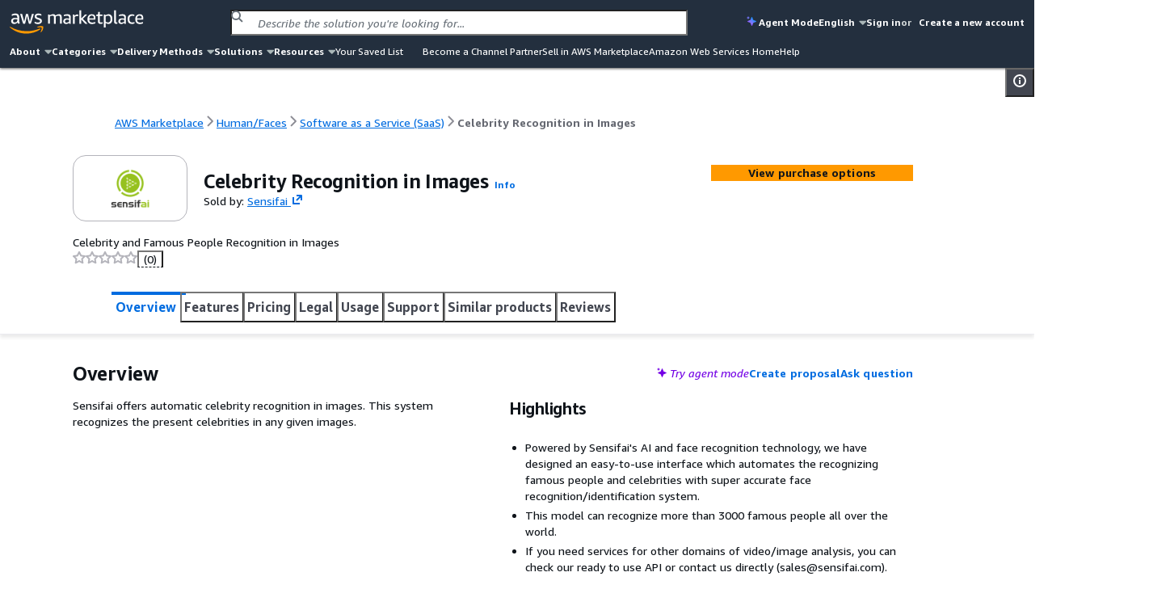

--- FILE ---
content_type: text/html;charset=UTF-8
request_url: https://aws.amazon.com/marketplace/pp/prodview-6roepzv4ubxni?qid=1680435078337&sr=0-9&ref_=brs_res_product_image
body_size: 77670
content:
<!DOCTYPE html>
    <html lang="en">
      <head>
        <meta charset="UTF-8" />
        <meta name="viewport" content="width=device-width, initial-scale=1.0" />
        
        <meta http-equiv="Content-Security-Policy" content="default-src &#039;none&#039;; frame-src https://www.youtube-nocookie.com https://aws.demdex.net https://fast.aws.demdex.net https://dpm.demdex.net; connect-src &#039;self&#039; https://discovery.marketplace.us-east-1.amazonaws.com https://commerce.us-east-1.marketplace.aws.a2z.com https://license-manager.us-east-1.amazonaws.com https://clientlogger.marketplace.aws.a2z.com https://us.help-panel.docs.aws.a2z.com https://aws-payments-gateway-service.us-east-1.amazonaws.com https://d7umqicpi7263.cloudfront.net https://rendering.aperture-public-api.feedback.console.aws.dev https://ingestion.aperture-public-api.feedback.console.aws.dev https://aws.amazon.com https://prod.log.shortbread.aws.dev https://prod.tools.shortbread.aws.dev https://112-tzm-766.mktoresp.com https://aws.demdex.net https://dpm.demdex.net https://cm.everesttech.net https://amazonwebservices.d2.sc.omtrdc.net https://a0.awsstatic.com https://d2c.aws.amazon.com https://vs.aws.amazon.com; font-src data:; img-src https://a.b.cdn.console.awsstatic.com https://*.ytimg.com https://d7umqicpi7263.cloudfront.net https://dkdlnw2x4nft5.cloudfront.net https://d2v9nz24iam9h9.cloudfront.net https://d1ewbp317vsrbd.cloudfront.net https://s3.amazonaws.com https://*.s3.amazonaws.com https://s3.us-east-1.amazonaws.com https://*.s3.us-east-1.amazonaws.com https://website.vendor-insights.us-east-1.amazonaws.com https://prod-us-east-1.cdn.chrome.marketplace.aws.dev &#039;self&#039; https://awsmp-pmp-cdn-user-logos-prod-iad.s3.us-east-1.amazonaws.com https://aws.amazon.com https://signin.aws.amazon.com https://amazonwebservices.d2.sc.omtrdc.net https://a0.awsstatic.com https://aws.demdex.net https://dpm.demdex.net https://cm.everesttech.net; media-src https://d2v9nz24iam9h9.cloudfront.net https://d7umqicpi7263.cloudfront.net; object-src &#039;none&#039;; script-src https://a.b.cdn.console.awsstatic.com &#039;sha256-qn9t8ZcQWbULRo6j+KytulzkbQB30NYkPGcJJysX6kE=&#039; https://prod-us-east-1.cdn.chrome.marketplace.aws.dev https://prod.widgets.marketplace.aws.dev https://a0.awsstatic.com https://prod.assets.shortbread.aws.dev &#039;sha256-yGlN2pkA8fJSCmEi+/f0JDcKHSdZU0WH/ZZha55/Yo4=&#039;; style-src &#039;self&#039; &#039;unsafe-inline&#039; https://a.b.cdn.console.awsstatic.com https://prod-us-east-1.cdn.chrome.marketplace.aws.dev https://prod.assets.shortbread.aws.dev; base-uri &#039;none&#039;; upgrade-insecure-requests;"/>
        <script type="text/javascript">
          window.__INIT_CSP_ERRORS = []
          window.addEventListener('securitypolicyviolation', function (e) {
            window.__INIT_CSP_ERRORS.push(e);
          });
        </script>
        <link rel="stylesheet" href="https://a.b.cdn.console.awsstatic.com/a/v1/IN5UGX6CAUZEECXFMP5J5XO2F6NYZHOHF67JCFQIGRBGGNPIUFCA/assets/static/style.au7l_bBr.css">
        <title data-rh="true">AWS Marketplace: Celebrity Recognition in Images</title>
        <meta data-rh="true" name="description" content="Celebrity and Famous People Recognition in Images"/>
        <meta id="client-logger-endpoint" content="https://clientlogger.marketplace.aws.a2z.com/v3/analytics/logs" />
        <meta id="client-logger-context" content="{&quot;AccountId&quot;:&quot;000&quot;,&quot;ClientLogNamespace&quot;:&quot;prod&quot;,&quot;ConsoleSessionId&quot;:&quot;12345&quot;,&quot;HostEnvironment&quot;:{&quot;applicationId&quot;:&quot;AWS-Marketplace-PDP&quot;,&quot;region&quot;:&quot;us-east-1&quot;},&quot;PageType&quot;:&quot;AWSMP-PDP&quot;,&quot;SubPageType&quot;:&quot;AWSMP-Concourse&quot;,&quot;SessionId&quot;:&quot;12345&quot;,&quot;TenantId&quot;:&quot;de033758&quot;}" />
        <meta id="CONCOURSE_CDN_ASSETS_BASE_URL" content="https://a.b.cdn.console.awsstatic.com/a/v1/IN5UGX6CAUZEECXFMP5J5XO2F6NYZHOHF67JCFQIGRBGGNPIUFCA/" />
        
        <meta id="og:image" content="https://prod-us-east-1.cdn.chrome.marketplace.aws.dev/assets/4e17f104-1c9c-49ab-89b9-b34f0e9e23d1/client/socialPreview.png"/>
        <meta id="AWSMP-CookieClassification" name="AWSMP-CookieClassification" content="{&quot;aws-account-data&quot;:{&quot;category&quot;:&quot;essential&quot;},&quot;aws-account-alias&quot;:{&quot;category&quot;:&quot;essential&quot;},&quot;aws-consoleInfo&quot;:{&quot;category&quot;:&quot;essential&quot;},&quot;aws-creds&quot;:{&quot;category&quot;:&quot;essential&quot;},&quot;aws-creds-1&quot;:{&quot;category&quot;:&quot;essential&quot;},&quot;aws-creds-code-verifier&quot;:{&quot;category&quot;:&quot;essential&quot;},&quot;aws-csds-token&quot;:{&quot;category&quot;:&quot;essential&quot;},&quot;aws-priv&quot;:{&quot;category&quot;:&quot;essential&quot;},&quot;aws-session-id&quot;:{&quot;category&quot;:&quot;essential&quot;},&quot;aws-s-session-id&quot;:{&quot;category&quot;:&quot;functional&quot;},&quot;aws-analysis-id&quot;:{&quot;category&quot;:&quot;functional&quot;},&quot;aws-session-id-time&quot;:{&quot;category&quot;:&quot;essential&quot;},&quot;aws-target-data&quot;:{&quot;category&quot;:&quot;performance&quot;},&quot;aws-target-static-id&quot;:{&quot;category&quot;:&quot;performance&quot;},&quot;aws-target-session-id&quot;:{&quot;category&quot;:&quot;performance&quot;},&quot;aws-target-visitor-id&quot;:{&quot;category&quot;:&quot;functional&quot;},&quot;aws-ubid-main&quot;:{&quot;category&quot;:&quot;essential&quot;},&quot;aws-userInfo&quot;:{&quot;category&quot;:&quot;essential&quot;},&quot;aws_campaign_trk&quot;:{&quot;category&quot;:&quot;performance&quot;},&quot;aws_lang&quot;:{&quot;category&quot;:&quot;essential&quot;},&quot;aws-mkto-trk&quot;:{&quot;category&quot;:&quot;advertising&quot;},&quot;aws-reg-aid&quot;:{&quot;category&quot;:&quot;functional&quot;},&quot;aws-reg-guid&quot;:{&quot;category&quot;:&quot;functional&quot;},&quot;AWSMP-Test&quot;:{&quot;category&quot;:&quot;functional&quot;},&quot;tld-banner-dismissed&quot;:{&quot;category&quot;:&quot;functional&quot;},&quot;noflush_locale&quot;:{&quot;category&quot;:&quot;essential&quot;},&quot;awsc-authTimer&quot;:{&quot;category&quot;:&quot;essential&quot;},&quot;bcookie&quot;:{&quot;category&quot;:&quot;advertising&quot;},&quot;i18n-prefs&quot;:{&quot;category&quot;:&quot;essential&quot;},&quot;IDE&quot;:{&quot;category&quot;:&quot;advertising&quot;},&quot;JSESSIONID&quot;:{&quot;category&quot;:&quot;essential&quot;},&quot;lang&quot;:{&quot;category&quot;:&quot;advertising&quot;},&quot;li_sugr&quot;:{&quot;category&quot;:&quot;advertising&quot;},&quot;lidc&quot;:{&quot;category&quot;:&quot;advertising&quot;},&quot;lissc&quot;:{&quot;category&quot;:&quot;advertising&quot;},&quot;regStatus&quot;:{&quot;category&quot;:&quot;performance&quot;},&quot;s_cc&quot;:{&quot;category&quot;:&quot;functional&quot;},&quot;s_depth&quot;:{&quot;category&quot;:&quot;functional&quot;},&quot;s_dslv&quot;:{&quot;category&quot;:&quot;functional&quot;},&quot;s_dslv_s&quot;:{&quot;category&quot;:&quot;functional&quot;},&quot;s_eVar60&quot;:{&quot;category&quot;:&quot;functional&quot;},&quot;s_fid&quot;:{&quot;category&quot;:&quot;functional&quot;},&quot;s_invisit&quot;:{&quot;category&quot;:&quot;functional&quot;},&quot;s_nr&quot;:{&quot;category&quot;:&quot;functional&quot;},&quot;s_sq&quot;:{&quot;category&quot;:&quot;functional&quot;},&quot;s_vi&quot;:{&quot;category&quot;:&quot;functional&quot;},&quot;s_vn&quot;:{&quot;category&quot;:&quot;functional&quot;},&quot;s_campaign&quot;:{&quot;category&quot;:&quot;functional&quot;},&quot;seance&quot;:{&quot;category&quot;:&quot;essential&quot;},&quot;U&quot;:{&quot;category&quot;:&quot;advertising&quot;},&quot;UserMatchHistory&quot;:{&quot;category&quot;:&quot;advertising&quot;},&quot;_mkto_trk&quot;:{&quot;category&quot;:&quot;advertising&quot;},&quot;__cfduid&quot;:{&quot;category&quot;:&quot;advertising&quot;}}" />
        <meta id="chrome-view-model" data-chrome-view-model="{&quot;headerMenuIds&quot;:[&quot;about&quot;,&quot;categories&quot;,&quot;deliveryMethods&quot;,&quot;solutions&quot;,&quot;resources&quot;],&quot;footerMenuIds&quot;:[&quot;solutionsFooter&quot;,&quot;categories&quot;,&quot;resources&quot;,&quot;sellInAws&quot;,&quot;about&quot;,&quot;featuredCategories&quot;,&quot;manageYourAccount&quot;],&quot;menus&quot;:{&quot;about&quot;:{&quot;id&quot;:&quot;about&quot;,&quot;name&quot;:&quot;About&quot;,&quot;submenus&quot;:[{&quot;title&quot;:{&quot;name&quot;:&quot;About&quot;,&quot;href&quot;:&quot;/marketplace/features/what-is-aws-marketplace?trk=86dd86c6-7989-4e45-8c92-3fe2ebce2cc7&amp;sc_channel=el&amp;ref=mp_nav_about&quot;},&quot;links&quot;:[{&quot;name&quot;:&quot;What is AWS Marketplace?&quot;,&quot;href&quot;:&quot;/marketplace/features/what-is-aws-marketplace?trk=86dd86c6-7989-4e45-8c92-3fe2ebce2cc7&amp;sc_channel=el&amp;ref=mp_nav_about&quot;},{&quot;name&quot;:&quot;Why AWS Marketplace?&quot;,&quot;href&quot;:&quot;/marketplace/features?trk=471f1bc8-709f-412b-a127-aff6ee44c802&amp;sc_channel=el&amp;ref=mp_nav_about&quot;},{&quot;name&quot;:&quot;Get started in AWS Marketplace&quot;,&quot;href&quot;:&quot;/marketplace/getting-started?trk=213c78f3-b3a9-49be-84ed-202d5ae55517&amp;sc_channel=el&amp;ref=mp_nav_about&quot;},{&quot;name&quot;:&quot;Procurement options&quot;,&quot;href&quot;:&quot;/marketplace/features/procurement?trk=d1c51987-4c21-453a-979b-d65a3e130bd1&amp;sc_channel=el&amp;ref=mp_nav_about&quot;},{&quot;name&quot;:&quot;Cost management tools&quot;,&quot;href&quot;:&quot;/marketplace/features/cost-management?trk=8c02be02-78c0-4d5f-9c1d-908fe291b371&amp;sc_channel=el&amp;ref=mp_nav_about&quot;},{&quot;name&quot;:&quot;Governance &amp; control features&quot;,&quot;href&quot;:&quot;/marketplace/features/governance?trk=5bf41da5-ff7e-48a1-9650-2eb1cb29edf0&amp;sc_channel=el&amp;ref=mp_nav_about&quot;},{&quot;name&quot;:&quot;Free trials&quot;,&quot;href&quot;:&quot;/marketplace/features/free-trials?trk=0b6e3667-3ef1-43e4-bb34-56078c18fde9&amp;sc_channel=el&amp;ref=mp_nav_about&quot;},{&quot;name&quot;:&quot;Sell in AWS Marketplace&quot;,&quot;href&quot;:&quot;/marketplace/partners/management-tour?trk=40ddbaee-2c6c-422a-a488-bd7496fe5458&amp;sc_channel=el&amp;ref=mp_nav_about&quot;}]}]},&quot;categories&quot;:{&quot;id&quot;:&quot;categories&quot;,&quot;name&quot;:&quot;Categories&quot;,&quot;submenus&quot;:[{&quot;title&quot;:{&quot;name&quot;:&quot;AI Agents &amp; Tools&quot;,&quot;href&quot;:&quot;/marketplace/b/f1d47436-8a98-40db-b687-696723ec32cb?ref_=mp_nav_category_f1d47436-8a98-40db-b687-696723ec32cb&quot;},&quot;links&quot;:[{&quot;name&quot;:&quot;AI Security&quot;,&quot;href&quot;:&quot;/marketplace/b/ffc1065b-06a0-4357-a9bf-0fa1dd6037da?ref_=mp_nav_category_ffc1065b-06a0-4357-a9bf-0fa1dd6037da&quot;},{&quot;name&quot;:&quot;Content Creation&quot;,&quot;href&quot;:&quot;/marketplace/b/6de021ae-715a-47ac-938f-3a68b2b60440?ref_=mp_nav_category_6de021ae-715a-47ac-938f-3a68b2b60440&quot;},{&quot;name&quot;:&quot;Customer Experience Personalization&quot;,&quot;href&quot;:&quot;/marketplace/b/f198dbb9-6a98-46a8-9407-b6e6c6c49654?ref_=mp_nav_category_f198dbb9-6a98-46a8-9407-b6e6c6c49654&quot;},{&quot;name&quot;:&quot;Customer Support&quot;,&quot;href&quot;:&quot;/marketplace/b/c463554d-2722-41ce-8007-ff3b0602f61d?ref_=mp_nav_category_c463554d-2722-41ce-8007-ff3b0602f61d&quot;},{&quot;name&quot;:&quot;Data Analysis&quot;,&quot;href&quot;:&quot;/marketplace/b/c36b97e6-3109-47de-9447-96a6adc7693c?ref_=mp_nav_category_c36b97e6-3109-47de-9447-96a6adc7693c&quot;},{&quot;name&quot;:&quot;Finance &amp; Accounting&quot;,&quot;href&quot;:&quot;/marketplace/b/d0c382f0-7183-4a48-99dd-b18d2507e18d?ref_=mp_nav_category_d0c382f0-7183-4a48-99dd-b18d2507e18d&quot;},{&quot;name&quot;:&quot;IT Support&quot;,&quot;href&quot;:&quot;/marketplace/b/e6b1e3ef-e342-4e52-a32f-8f6dd9480250?ref_=mp_nav_category_e6b1e3ef-e342-4e52-a32f-8f6dd9480250&quot;},{&quot;name&quot;:&quot;Legal &amp; Compliance&quot;,&quot;href&quot;:&quot;/marketplace/b/1a2b613d-2134-4de2-a125-457dda4f8685?ref_=mp_nav_category_1a2b613d-2134-4de2-a125-457dda4f8685&quot;},{&quot;name&quot;:&quot;Observability&quot;,&quot;href&quot;:&quot;/marketplace/b/159cdd0c-6579-4122-942d-bd8b3e36fc28?ref_=mp_nav_category_159cdd0c-6579-4122-942d-bd8b3e36fc28&quot;},{&quot;name&quot;:&quot;Procurement &amp; Supply Chain&quot;,&quot;href&quot;:&quot;/marketplace/b/f75229ff-f982-4c2a-b9b2-7f6f25d35ef9?ref_=mp_nav_category_f75229ff-f982-4c2a-b9b2-7f6f25d35ef9&quot;},{&quot;name&quot;:&quot;Quality Assurance&quot;,&quot;href&quot;:&quot;/marketplace/b/9a402484-91b4-4bd6-b5d8-ff7a976c0346?ref_=mp_nav_category_9a402484-91b4-4bd6-b5d8-ff7a976c0346&quot;},{&quot;name&quot;:&quot;Research&quot;,&quot;href&quot;:&quot;/marketplace/b/329680af-0f17-469c-b860-24f57ba62dca?ref_=mp_nav_category_329680af-0f17-469c-b860-24f57ba62dca&quot;},{&quot;name&quot;:&quot;Sales &amp; Marketing&quot;,&quot;href&quot;:&quot;/marketplace/b/33e3f1d7-f582-4eba-9cf3-121ee144906b?ref_=mp_nav_category_33e3f1d7-f582-4eba-9cf3-121ee144906b&quot;},{&quot;name&quot;:&quot;Scheduling &amp; Coordination&quot;,&quot;href&quot;:&quot;/marketplace/b/80ae5f8e-522e-418e-a0cb-7b4c341b3c8a?ref_=mp_nav_category_80ae5f8e-522e-418e-a0cb-7b4c341b3c8a&quot;},{&quot;name&quot;:&quot;Software Development&quot;,&quot;href&quot;:&quot;/marketplace/b/1f52b936-71a3-4862-ab4d-1d76efe2d9cc?ref_=mp_nav_category_1f52b936-71a3-4862-ab4d-1d76efe2d9cc&quot;}]},{&quot;title&quot;:{&quot;name&quot;:&quot;Business Applications&quot;,&quot;href&quot;:&quot;/marketplace/b/8449bda0-8265-4fca-8910-497b806742fa?ref_=mp_nav_category_8449bda0-8265-4fca-8910-497b806742fa&quot;},&quot;links&quot;:[{&quot;name&quot;:&quot;Blockchain&quot;,&quot;href&quot;:&quot;/marketplace/b/59267e20-f6c4-491f-a538-43dd5dbce960?ref_=mp_nav_category_59267e20-f6c4-491f-a538-43dd5dbce960&quot;},{&quot;name&quot;:&quot;Collaboration &amp; Productivity&quot;,&quot;href&quot;:&quot;/marketplace/b/1885b4a4-02a4-46d1-93d1-d0dcebe41208?ref_=mp_nav_category_1885b4a4-02a4-46d1-93d1-d0dcebe41208&quot;},{&quot;name&quot;:&quot;Contact Center&quot;,&quot;href&quot;:&quot;/marketplace/b/fb1e0f1d-af11-4322-ad2c-3c2c6a2ca537?ref_=mp_nav_category_fb1e0f1d-af11-4322-ad2c-3c2c6a2ca537&quot;},{&quot;name&quot;:&quot;Content Management&quot;,&quot;href&quot;:&quot;/marketplace/b/4625c97a-64f3-40af-92c6-2835e2f7542a?ref_=mp_nav_category_4625c97a-64f3-40af-92c6-2835e2f7542a&quot;},{&quot;name&quot;:&quot;CRM&quot;,&quot;href&quot;:&quot;/marketplace/b/98bce01b-8e07-4a83-8e4e-711ce14f2e88?ref_=mp_nav_category_98bce01b-8e07-4a83-8e4e-711ce14f2e88&quot;},{&quot;name&quot;:&quot;eCommerce&quot;,&quot;href&quot;:&quot;/marketplace/b/2a29b1bc-488a-4b36-a1c0-f90380d91692?ref_=mp_nav_category_2a29b1bc-488a-4b36-a1c0-f90380d91692&quot;},{&quot;name&quot;:&quot;eLearning&quot;,&quot;href&quot;:&quot;/marketplace/b/b61b468c-7a91-4919-a9b1-45fcc7e0a682?ref_=mp_nav_category_b61b468c-7a91-4919-a9b1-45fcc7e0a682&quot;},{&quot;name&quot;:&quot;Human Resources&quot;,&quot;href&quot;:&quot;/marketplace/b/0bdbbf42-5d7b-4ac7-8041-849983ffeaad?ref_=mp_nav_category_0bdbbf42-5d7b-4ac7-8041-849983ffeaad&quot;},{&quot;name&quot;:&quot;IT Business Management&quot;,&quot;href&quot;:&quot;/marketplace/b/44bf32d0-edc0-4357-b679-c608ac1227f9?ref_=mp_nav_category_44bf32d0-edc0-4357-b679-c608ac1227f9&quot;},{&quot;name&quot;:&quot;Project Management&quot;,&quot;href&quot;:&quot;/marketplace/b/e86dc38c-d34a-4e7f-8ef3-add8bb2bfb53?ref_=mp_nav_category_e86dc38c-d34a-4e7f-8ef3-add8bb2bfb53&quot;}]},{&quot;title&quot;:{&quot;name&quot;:&quot;Cloud Operations&quot;,&quot;href&quot;:&quot;/marketplace/b/b619e7f9-0d0e-48a7-95d6-52245342af07?ref_=mp_nav_category_b619e7f9-0d0e-48a7-95d6-52245342af07&quot;},&quot;links&quot;:[{&quot;name&quot;:&quot;Cloud Financial Management&quot;,&quot;href&quot;:&quot;/marketplace/b/5cb080c9-49ca-4ab6-bf1c-eac794bd9e92?ref_=mp_nav_category_5cb080c9-49ca-4ab6-bf1c-eac794bd9e92&quot;},{&quot;name&quot;:&quot;Cloud Governance&quot;,&quot;href&quot;:&quot;/marketplace/b/8e344344-82e7-4e05-b3a7-a627dbe3dfd8?ref_=mp_nav_category_8e344344-82e7-4e05-b3a7-a627dbe3dfd8&quot;}]},{&quot;title&quot;:{&quot;name&quot;:&quot;Data Products&quot;,&quot;href&quot;:&quot;/marketplace/b/d5a43d97-558f-4be7-8543-cce265fe6d9d?ref_=mp_nav_category_d5a43d97-558f-4be7-8543-cce265fe6d9d&quot;},&quot;links&quot;:[{&quot;name&quot;:&quot;Automotive Data&quot;,&quot;href&quot;:&quot;/marketplace/b/9a4d3c5f-470d-4f3c-bcce-de612001b652?ref_=mp_nav_category_9a4d3c5f-470d-4f3c-bcce-de612001b652&quot;},{&quot;name&quot;:&quot;Environmental Data&quot;,&quot;href&quot;:&quot;/marketplace/b/ffb6cf06-608c-4b14-a5a9-756f1ccd5725?ref_=mp_nav_category_ffb6cf06-608c-4b14-a5a9-756f1ccd5725&quot;},{&quot;name&quot;:&quot;Financial Services Data&quot;,&quot;href&quot;:&quot;/marketplace/b/87374d8c-7acc-49b2-bc45-1a6cb252a539?ref_=mp_nav_category_87374d8c-7acc-49b2-bc45-1a6cb252a539&quot;},{&quot;name&quot;:&quot;Gaming Data&quot;,&quot;href&quot;:&quot;/marketplace/b/41611951-f229-4dae-8e0d-5bb12ad28b5b?ref_=mp_nav_category_41611951-f229-4dae-8e0d-5bb12ad28b5b&quot;},{&quot;name&quot;:&quot;Healthcare &amp; Life Sciences Data&quot;,&quot;href&quot;:&quot;/marketplace/b/ec21bae5-404b-4bac-825c-f7b0a2c713c4?ref_=mp_nav_category_ec21bae5-404b-4bac-825c-f7b0a2c713c4&quot;},{&quot;name&quot;:&quot;Manufacturing Data&quot;,&quot;href&quot;:&quot;/marketplace/b/309c57a4-8fb2-404f-90dc-d4067048d7a2?ref_=mp_nav_category_309c57a4-8fb2-404f-90dc-d4067048d7a2&quot;},{&quot;name&quot;:&quot;Media &amp; Entertainment Data&quot;,&quot;href&quot;:&quot;/marketplace/b/f71bc2f6-934a-4850-9241-30b113c75615?ref_=mp_nav_category_f71bc2f6-934a-4850-9241-30b113c75615&quot;},{&quot;name&quot;:&quot;Public Sector Data&quot;,&quot;href&quot;:&quot;/marketplace/b/191dc787-401d-4f42-826f-ac99f06a4ac8?ref_=mp_nav_category_191dc787-401d-4f42-826f-ac99f06a4ac8&quot;},{&quot;name&quot;:&quot;Resources Data&quot;,&quot;href&quot;:&quot;/marketplace/b/c64de7d5-83da-4b90-989a-9c99d2f5304c?ref_=mp_nav_category_c64de7d5-83da-4b90-989a-9c99d2f5304c&quot;},{&quot;name&quot;:&quot;Retail, Location &amp; Marketing Data&quot;,&quot;href&quot;:&quot;/marketplace/b/2d1c8868-2642-4741-af5d-9ced77da7024?ref_=mp_nav_category_2d1c8868-2642-4741-af5d-9ced77da7024&quot;},{&quot;name&quot;:&quot;Telecommunications Data&quot;,&quot;href&quot;:&quot;/marketplace/b/7c5cc6e7-7142-4cd2-9b50-805731dcbdab?ref_=mp_nav_category_7c5cc6e7-7142-4cd2-9b50-805731dcbdab&quot;}]},{&quot;title&quot;:{&quot;name&quot;:&quot;DevOps&quot;,&quot;href&quot;:&quot;/marketplace/b/2560df6f-b99a-4899-8421-07dbaa1aa9d2?ref_=mp_nav_category_2560df6f-b99a-4899-8421-07dbaa1aa9d2&quot;},&quot;links&quot;:[{&quot;name&quot;:&quot;Agile Lifecycle Management&quot;,&quot;href&quot;:&quot;/marketplace/b/a2286988-a876-4c55-b346-52a7a67ef18f?ref_=mp_nav_category_a2286988-a876-4c55-b346-52a7a67ef18f&quot;},{&quot;name&quot;:&quot;Application Development&quot;,&quot;href&quot;:&quot;/marketplace/b/3c015f8c-b83c-4b7d-a544-29e87950c267?ref_=mp_nav_category_3c015f8c-b83c-4b7d-a544-29e87950c267&quot;},{&quot;name&quot;:&quot;Application Servers&quot;,&quot;href&quot;:&quot;/marketplace/b/d5921967-1aed-46b5-a08e-e3d6babee4ae?ref_=mp_nav_category_d5921967-1aed-46b5-a08e-e3d6babee4ae&quot;},{&quot;name&quot;:&quot;Application Stacks&quot;,&quot;href&quot;:&quot;/marketplace/b/ac135c44-ad53-4780-bf2b-e33925affa50?ref_=mp_nav_category_ac135c44-ad53-4780-bf2b-e33925affa50&quot;},{&quot;name&quot;:&quot;Continuous Integration and Continuous Delivery&quot;,&quot;href&quot;:&quot;/marketplace/b/e13d1819-2dc9-4b5d-a1e7-014cc10f7984?ref_=mp_nav_category_e13d1819-2dc9-4b5d-a1e7-014cc10f7984&quot;},{&quot;name&quot;:&quot;Infrastructure as Code&quot;,&quot;href&quot;:&quot;/marketplace/b/f3a4f5ce-3983-4611-ac6e-5c468e84a025?ref_=mp_nav_category_f3a4f5ce-3983-4611-ac6e-5c468e84a025&quot;},{&quot;name&quot;:&quot;Issue &amp; Bug Tracking&quot;,&quot;href&quot;:&quot;/marketplace/b/67508d7c-a1de-4cdc-94c7-b4c0a1545928?ref_=mp_nav_category_67508d7c-a1de-4cdc-94c7-b4c0a1545928&quot;},{&quot;name&quot;:&quot;Log Analysis&quot;,&quot;href&quot;:&quot;/marketplace/b/68b775e3-c2c6-4a1c-95db-d74e36efe2b9?ref_=mp_nav_category_68b775e3-c2c6-4a1c-95db-d74e36efe2b9&quot;},{&quot;name&quot;:&quot;Monitoring&quot;,&quot;href&quot;:&quot;/marketplace/b/45c68cc2-ccd6-426b-94bd-92a791004dc2?ref_=mp_nav_category_45c68cc2-ccd6-426b-94bd-92a791004dc2&quot;},{&quot;name&quot;:&quot;Source Control&quot;,&quot;href&quot;:&quot;/marketplace/b/9fd3f24d-335a-40e2-b366-39ca52ae22b1?ref_=mp_nav_category_9fd3f24d-335a-40e2-b366-39ca52ae22b1&quot;},{&quot;name&quot;:&quot;Testing&quot;,&quot;href&quot;:&quot;/marketplace/b/b1cf3403-729a-4df1-908d-51105b3574a3?ref_=mp_nav_category_b1cf3403-729a-4df1-908d-51105b3574a3&quot;}]},{&quot;title&quot;:{&quot;name&quot;:&quot;Industries&quot;,&quot;href&quot;:&quot;/marketplace/b/48bf064f-9812-41a8-95c2-4078962a8314?ref_=mp_nav_category_48bf064f-9812-41a8-95c2-4078962a8314&quot;},&quot;links&quot;:[{&quot;name&quot;:&quot;Automotive&quot;,&quot;href&quot;:&quot;/marketplace/b/a6d3777c-a5d7-4ae6-abcf-0b7bafe112fe?ref_=mp_nav_category_a6d3777c-a5d7-4ae6-abcf-0b7bafe112fe&quot;},{&quot;name&quot;:&quot;Education &amp; Research&quot;,&quot;href&quot;:&quot;/marketplace/b/e1e8f19d-319e-40f1-9ae3-fdfd3ecae002?ref_=mp_nav_category_e1e8f19d-319e-40f1-9ae3-fdfd3ecae002&quot;},{&quot;name&quot;:&quot;Energy&quot;,&quot;href&quot;:&quot;/marketplace/b/51b09426-e8bc-4140-9fa5-16a388181e81?ref_=mp_nav_category_51b09426-e8bc-4140-9fa5-16a388181e81&quot;},{&quot;name&quot;:&quot;Financial Services&quot;,&quot;href&quot;:&quot;/marketplace/b/0831c108-5642-4ce7-8df4-026738902f8d?ref_=mp_nav_category_0831c108-5642-4ce7-8df4-026738902f8d&quot;},{&quot;name&quot;:&quot;Healthcare &amp; Life Sciences&quot;,&quot;href&quot;:&quot;/marketplace/b/9068362c-23da-4a02-b090-51ae4b4ca8b2?ref_=mp_nav_category_9068362c-23da-4a02-b090-51ae4b4ca8b2&quot;},{&quot;name&quot;:&quot;Industrial&quot;,&quot;href&quot;:&quot;/marketplace/b/1a0a6c20-35fb-4006-a67c-d9bdde3de86f?ref_=mp_nav_category_1a0a6c20-35fb-4006-a67c-d9bdde3de86f&quot;},{&quot;name&quot;:&quot;Media &amp; Entertainment&quot;,&quot;href&quot;:&quot;/marketplace/b/b581c077-705f-4614-86dc-69f725cbcf88?ref_=mp_nav_category_b581c077-705f-4614-86dc-69f725cbcf88&quot;}]},{&quot;title&quot;:{&quot;name&quot;:&quot;Infrastructure Software&quot;,&quot;href&quot;:&quot;/marketplace/b/579164ab-a400-4924-9c9c-590e45580b7d?ref_=mp_nav_category_579164ab-a400-4924-9c9c-590e45580b7d&quot;},&quot;links&quot;:[{&quot;name&quot;:&quot;Backup &amp; Recovery&quot;,&quot;href&quot;:&quot;/marketplace/b/388e0eec-370f-4c12-9f92-1bb2193509d3?ref_=mp_nav_category_388e0eec-370f-4c12-9f92-1bb2193509d3&quot;},{&quot;name&quot;:&quot;Data Analytics&quot;,&quot;href&quot;:&quot;/marketplace/b/adb29c06-d13c-4cfa-a2c3-944475c7e1bd?ref_=mp_nav_category_adb29c06-d13c-4cfa-a2c3-944475c7e1bd&quot;},{&quot;name&quot;:&quot;High Performance Computing&quot;,&quot;href&quot;:&quot;/marketplace/b/27afd715-09cc-496c-82ea-1cd86222d8cb?ref_=mp_nav_category_27afd715-09cc-496c-82ea-1cd86222d8cb&quot;},{&quot;name&quot;:&quot;Migration&quot;,&quot;href&quot;:&quot;/marketplace/b/cb276aab-7d95-4eaf-a498-41b34b52ad63?ref_=mp_nav_category_cb276aab-7d95-4eaf-a498-41b34b52ad63&quot;},{&quot;name&quot;:&quot;Network Infrastructure&quot;,&quot;href&quot;:&quot;/marketplace/b/3141913d-a073-4452-8473-843f58081505?ref_=mp_nav_category_3141913d-a073-4452-8473-843f58081505&quot;},{&quot;name&quot;:&quot;Operating Systems&quot;,&quot;href&quot;:&quot;/marketplace/b/c3bc6a75-0c3a-46ce-8fdd-498b6fd88577?ref_=mp_nav_category_c3bc6a75-0c3a-46ce-8fdd-498b6fd88577&quot;},{&quot;name&quot;:&quot;Security&quot;,&quot;href&quot;:&quot;/marketplace/b/0625e4fd-88dd-4dd9-9e57-4a0461f97fb4?ref_=mp_nav_category_0625e4fd-88dd-4dd9-9e57-4a0461f97fb4&quot;},{&quot;name&quot;:&quot;Storage&quot;,&quot;href&quot;:&quot;/marketplace/b/c3ca69e4-f90c-4159-abc2-4c176dd2b802?ref_=mp_nav_category_c3ca69e4-f90c-4159-abc2-4c176dd2b802&quot;}]},{&quot;title&quot;:{&quot;name&quot;:&quot;IoT&quot;,&quot;href&quot;:&quot;/marketplace/b/96c2cd16-fe69-4b18-99cc-e016c61e820c?ref_=mp_nav_category_96c2cd16-fe69-4b18-99cc-e016c61e820c&quot;},&quot;links&quot;:[{&quot;name&quot;:&quot;Analytics&quot;,&quot;href&quot;:&quot;/marketplace/b/34244ca3-319a-4a46-b747-636fd0a3dc7a?ref_=mp_nav_category_34244ca3-319a-4a46-b747-636fd0a3dc7a&quot;},{&quot;name&quot;:&quot;Applications&quot;,&quot;href&quot;:&quot;/marketplace/b/e4cb435b-d605-4bb2-9f40-b47335f23bbe?ref_=mp_nav_category_e4cb435b-d605-4bb2-9f40-b47335f23bbe&quot;},{&quot;name&quot;:&quot;Device Connectivity&quot;,&quot;href&quot;:&quot;/marketplace/b/4010f3a3-3f65-4396-9e48-1e6dc1893079?ref_=mp_nav_category_4010f3a3-3f65-4396-9e48-1e6dc1893079&quot;},{&quot;name&quot;:&quot;Device Management&quot;,&quot;href&quot;:&quot;/marketplace/b/f0e40e54-4ae4-4ba3-8ab3-a41793be8b8c?ref_=mp_nav_category_f0e40e54-4ae4-4ba3-8ab3-a41793be8b8c&quot;},{&quot;name&quot;:&quot;Device Security&quot;,&quot;href&quot;:&quot;/marketplace/b/1c8040d7-fd09-424b-8ee8-3a733c77db7f?ref_=mp_nav_category_1c8040d7-fd09-424b-8ee8-3a733c77db7f&quot;},{&quot;name&quot;:&quot;Industrial IoT&quot;,&quot;href&quot;:&quot;/marketplace/b/e333bce9-cb63-46b3-a2d5-3cd592e951e3?ref_=mp_nav_category_e333bce9-cb63-46b3-a2d5-3cd592e951e3&quot;},{&quot;name&quot;:&quot;Smart Home &amp; City&quot;,&quot;href&quot;:&quot;/marketplace/b/c7edb79f-3f18-4e4d-9798-690c9521eae2?ref_=mp_nav_category_c7edb79f-3f18-4e4d-9798-690c9521eae2&quot;}]},{&quot;title&quot;:{&quot;name&quot;:&quot;Machine Learning&quot;,&quot;href&quot;:&quot;/marketplace/b/c3714653-8485-4e34-b35b-82c2203e81c1?ref_=mp_nav_category_c3714653-8485-4e34-b35b-82c2203e81c1&quot;},&quot;links&quot;:[{&quot;name&quot;:&quot;Audio&quot;,&quot;href&quot;:&quot;/marketplace/b/cbac9ca0-b219-4ed3-aed3-94edca428e95?ref_=mp_nav_category_cbac9ca0-b219-4ed3-aed3-94edca428e95&quot;},{&quot;name&quot;:&quot;Computer Vision&quot;,&quot;href&quot;:&quot;/marketplace/b/e9008568-95af-4844-9f19-d88e7588b640?ref_=mp_nav_category_e9008568-95af-4844-9f19-d88e7588b640&quot;},{&quot;name&quot;:&quot;Data Labeling Services&quot;,&quot;href&quot;:&quot;/marketplace/b/83fb9ade-65b6-45bc-bd9d-0a3db0b6994c?ref_=mp_nav_category_83fb9ade-65b6-45bc-bd9d-0a3db0b6994c&quot;},{&quot;name&quot;:&quot;Generative AI&quot;,&quot;href&quot;:&quot;/marketplace/b/f18b0260-a963-4c5d-bd1b-eb3e896fb851?ref_=mp_nav_category_f18b0260-a963-4c5d-bd1b-eb3e896fb851&quot;},{&quot;name&quot;:&quot;Human Review Services&quot;,&quot;href&quot;:&quot;/marketplace/b/780dc385-682c-4273-95c6-ccb1e2ee1b8e?ref_=mp_nav_category_780dc385-682c-4273-95c6-ccb1e2ee1b8e&quot;},{&quot;name&quot;:&quot;Image&quot;,&quot;href&quot;:&quot;/marketplace/b/57d5198d-5f59-483b-b131-76344c13279f?ref_=mp_nav_category_57d5198d-5f59-483b-b131-76344c13279f&quot;},{&quot;name&quot;:&quot;Intelligent Automation&quot;,&quot;href&quot;:&quot;/marketplace/b/ac7101f1-7bf7-4568-8ff0-b7cb3fbfe8b7?ref_=mp_nav_category_ac7101f1-7bf7-4568-8ff0-b7cb3fbfe8b7&quot;},{&quot;name&quot;:&quot;ML Solutions&quot;,&quot;href&quot;:&quot;/marketplace/b/1498a805-6c11-461e-9424-d766aea336ca?ref_=mp_nav_category_1498a805-6c11-461e-9424-d766aea336ca&quot;},{&quot;name&quot;:&quot;Natural Language Processing&quot;,&quot;href&quot;:&quot;/marketplace/b/57003bb6-9ad2-4c4e-89df-018b56a5af17?ref_=mp_nav_category_57003bb6-9ad2-4c4e-89df-018b56a5af17&quot;},{&quot;name&quot;:&quot;Speech Recognition&quot;,&quot;href&quot;:&quot;/marketplace/b/331ebce0-5228-4699-b228-304faf650dbd?ref_=mp_nav_category_331ebce0-5228-4699-b228-304faf650dbd&quot;},{&quot;name&quot;:&quot;Structured&quot;,&quot;href&quot;:&quot;/marketplace/b/7019091a-4fc7-4b7c-81cf-23df8cfdb641?ref_=mp_nav_category_7019091a-4fc7-4b7c-81cf-23df8cfdb641&quot;},{&quot;name&quot;:&quot;Text&quot;,&quot;href&quot;:&quot;/marketplace/b/aae88549-7679-4532-b83b-eb6355092084?ref_=mp_nav_category_aae88549-7679-4532-b83b-eb6355092084&quot;},{&quot;name&quot;:&quot;Video&quot;,&quot;href&quot;:&quot;/marketplace/b/e6ec25f7-0536-4983-9e0f-0d1da1da9772?ref_=mp_nav_category_e6ec25f7-0536-4983-9e0f-0d1da1da9772&quot;}]},{&quot;title&quot;:{&quot;name&quot;:&quot;Professional Services&quot;,&quot;href&quot;:&quot;/marketplace/b/ba3a2bf7-795d-4d9f-83fc-6166fa98780d?ref_=mp_nav_category_ba3a2bf7-795d-4d9f-83fc-6166fa98780d&quot;},&quot;links&quot;:[{&quot;name&quot;:&quot;Assessments&quot;,&quot;href&quot;:&quot;/marketplace/b/6f17dccf-d4cc-4cc6-8c65-5395145d76f9?ref_=mp_nav_category_6f17dccf-d4cc-4cc6-8c65-5395145d76f9&quot;},{&quot;name&quot;:&quot;Implementation&quot;,&quot;href&quot;:&quot;/marketplace/b/30ff4395-296a-440a-b9d6-f5eddb16e347?ref_=mp_nav_category_30ff4395-296a-440a-b9d6-f5eddb16e347&quot;},{&quot;name&quot;:&quot;Managed Services&quot;,&quot;href&quot;:&quot;/marketplace/b/7a7aba4d-7766-4f38-abd8-603a95afe9f1?ref_=mp_nav_category_7a7aba4d-7766-4f38-abd8-603a95afe9f1&quot;},{&quot;name&quot;:&quot;Premium Support&quot;,&quot;href&quot;:&quot;/marketplace/b/89964c19-e8d0-4420-bb9b-ac5998f89dad?ref_=mp_nav_category_89964c19-e8d0-4420-bb9b-ac5998f89dad&quot;},{&quot;name&quot;:&quot;Training&quot;,&quot;href&quot;:&quot;/marketplace/b/fd9ea9c0-009a-407f-a174-8a963d17b20d?ref_=mp_nav_category_fd9ea9c0-009a-407f-a174-8a963d17b20d&quot;}]}]},&quot;deliveryMethods&quot;:{&quot;id&quot;:&quot;deliveryMethods&quot;,&quot;name&quot;:&quot;Delivery Methods&quot;,&quot;submenus&quot;:[{&quot;title&quot;:{&quot;name&quot;:&quot;Delivery Methods&quot;,&quot;href&quot;:&quot;/marketplace/search/results?x=0&amp;y=0&amp;searchTerms=&quot;},&quot;links&quot;:[{&quot;name&quot;:&quot;API-Based Agents &amp; Tools&quot;,&quot;href&quot;:&quot;/marketplace/search/results?FULFILLMENT_OPTION_TYPE=API&amp;filters=FULFILLMENT_OPTION_TYPE&amp;ref_=header_nav_dm_api&quot;},{&quot;name&quot;:&quot;Amazon Machine Image&quot;,&quot;href&quot;:&quot;/marketplace/search/results?page=1&amp;filters=fulfillment_options&amp;fulfillment_options=Ami&amp;ref_=header_nav_dm_ami&quot;},{&quot;name&quot;:&quot;EC2 Image Builder Component&quot;,&quot;href&quot;:&quot;/marketplace/search/results?FULFILLMENT_OPTION_TYPE=EC2_IMAGE_BUILDER_COMPONENT&amp;filters=FULFILLMENT_OPTION_TYPE&amp;ref_=header_nav_dm_ec2_image_builder_component&quot;},{&quot;name&quot;:&quot;Amazon SageMaker&quot;,&quot;href&quot;:&quot;/marketplace/search/results?page=1&amp;filters=fulfillment_options&amp;fulfillment_options=SageMaker&amp;ref_=header_nav_dm_sagemaker&quot;},{&quot;name&quot;:&quot;AWS Data Exchange&quot;,&quot;href&quot;:&quot;/marketplace/search/results?page=1&amp;filters=FulfillmentOptionType&amp;FulfillmentOptionType=AWSDataExchange&amp;ref_=header_nav_dm_aws_data_exchange&quot;},{&quot;name&quot;:&quot;CloudFormation Stack&quot;,&quot;href&quot;:&quot;/marketplace/search/results?page=1&amp;filters=fulfillment_options&amp;fulfillment_options=CloudFormation&amp;ref_=header_nav_dm_stack&quot;},{&quot;name&quot;:&quot;Container Image&quot;,&quot;href&quot;:&quot;/marketplace/search/results?page=1&amp;filters=fulfillment_options&amp;fulfillment_options=Container&amp;ref_=header_nav_dm_container&quot;},{&quot;name&quot;:&quot;Helm Chart&quot;,&quot;href&quot;:&quot;/marketplace/search/results?FULFILLMENT_OPTION_TYPE=HELM&amp;filters=FULFILLMENT_OPTION_TYPE&amp;ref_=header_nav_dm_helm&quot;},{&quot;name&quot;:&quot;Add-on for Amazon EKS&quot;,&quot;href&quot;:&quot;/marketplace/search/results?FULFILLMENT_OPTION_TYPE=EKS_ADD_ON&amp;filters=FULFILLMENT_OPTION_TYPE&amp;ref_=header_nav_dm_eks_add_on&quot;},{&quot;name&quot;:&quot;Professional Services&quot;,&quot;href&quot;:&quot;/marketplace/search/results?page=1&amp;filters=fulfillment_options&amp;fulfillment_options=ProfessionalServices&amp;ref_=header_nav_dm_professional_services&quot;},{&quot;name&quot;:&quot;SaaS&quot;,&quot;href&quot;:&quot;/marketplace/search/results?page=1&amp;filters=fulfillment_options&amp;fulfillment_options=Saas&amp;ref_=header_nav_dm_saas&quot;}]}]},&quot;solutions&quot;:{&quot;id&quot;:&quot;solutions&quot;,&quot;name&quot;:&quot;Solutions&quot;,&quot;submenus&quot;:[{&quot;title&quot;:{&quot;name&quot;:&quot;Solutions&quot;,&quot;href&quot;:&quot;https://aws.amazon.com/marketplace/solutions?ref_=mp_nav_solutions_all&quot;},&quot;links&quot;:[{&quot;name&quot;:&quot;AI Agents &amp; Tools&quot;,&quot;href&quot;:&quot;https://aws.amazon.com/marketplace/solutions/ai-agents-and-tools?ref_=mp_nav_solution_agent&quot;},{&quot;name&quot;:&quot;AWS Well-Architected&quot;,&quot;href&quot;:&quot;https://aws.amazon.com/marketplace/solutions/well-architected?ref_=mp_nav_solution_wa&quot;},{&quot;name&quot;:&quot;Business Applications&quot;,&quot;href&quot;:&quot;https://aws.amazon.com/marketplace/solutions/business-applications?ref_=mp_nav_solutions_bza&quot;},{&quot;name&quot;:&quot;CloudOps&quot;,&quot;href&quot;:&quot;https://aws.amazon.com/marketplace/solutions/cloudops?ref_=mp_nav_solutions_cldops&quot;},{&quot;name&quot;:&quot;Data &amp; Analytics&quot;,&quot;href&quot;:&quot;https://aws.amazon.com/marketplace/solutions/data-analytics?ref_=mp_nav_solutions_da&quot;},{&quot;name&quot;:&quot;Data Products&quot;,&quot;href&quot;:&quot;https://aws.amazon.com/data-exchange?ref_=mp_nav_solutions_dp&quot;},{&quot;name&quot;:&quot;DevOps&quot;,&quot;href&quot;:&quot;https://aws.amazon.com/marketplace/solutions/devops?ref_=mp_nav_solutions_dvo&quot;},{&quot;name&quot;:&quot;Digital Sovereignty&quot;,&quot;href&quot;:&quot;/marketplace/solutions/digital-sovereignty?ref_=mp_nav_solutions_digsov&quot;},{&quot;name&quot;:&quot;Generative AI&quot;,&quot;href&quot;:&quot;https://aws.amazon.com/marketplace/solutions/generative-ai?ref_=mp_nav_solutions_genai&quot;},{&quot;name&quot;:&quot;Infrastructure Software&quot;,&quot;href&quot;:&quot;https://aws.amazon.com/marketplace/solutions/infrastructure-software?ref_=mp_nav_solutions_ifst&quot;},{&quot;name&quot;:&quot;Internet of Things&quot;,&quot;href&quot;:&quot;https://aws.amazon.com/marketplace/solutions/IoT?ref_=mp_nav_solutions_iot&quot;},{&quot;name&quot;:&quot;Machine Learning&quot;,&quot;href&quot;:&quot;https://aws.amazon.com/marketplace/solutions/machine-learning?ref_=mp_nav_solutions_mcl&quot;},{&quot;name&quot;:&quot;Managed Services Providers&quot;,&quot;href&quot;:&quot;/marketplace/solutions/managed-services-providers?ref_=mp_nav_solutions_msp&quot;},{&quot;name&quot;:&quot;Migration&quot;,&quot;href&quot;:&quot;https://aws.amazon.com/marketplace/solutions/migration?ref_=mp_nav_solutions_mig&quot;},{&quot;name&quot;:&quot;Security&quot;,&quot;href&quot;:&quot;https://aws.amazon.com/marketplace/solutions/security?ref_=mp_nav_solutions_sec&quot;}]},{&quot;title&quot;:{&quot;name&quot;:&quot;Industry&quot;,&quot;href&quot;:&quot;https://aws.amazon.com/marketplace/solutions?ref_=mp_nav_solutions_allind&quot;},&quot;links&quot;:[{&quot;name&quot;:&quot;Advertising &amp; Marketing&quot;,&quot;href&quot;:&quot;https://aws.amazon.com/marketplace/solutions/advertising-marketing/?ref_=mp_nav_solution_adm&quot;},{&quot;name&quot;:&quot;Energy&quot;,&quot;href&quot;:&quot;https://aws.amazon.com/marketplace/solutions/energy?ref_=mp_nav_solutions_ene&quot;},{&quot;name&quot;:&quot;Engineering, Construction &amp; Real Estate&quot;,&quot;href&quot;:&quot;https://aws.amazon.com/marketplace/solutions/engineering-construction-real-estate/?ref_=mp_nav_solution_ecre&quot;},{&quot;name&quot;:&quot;Financial Services&quot;,&quot;href&quot;:&quot;https://aws.amazon.com/marketplace/solutions/financial-services?ref_=mp_nav_solutions_fin&quot;},{&quot;name&quot;:&quot;Healthcare&quot;,&quot;href&quot;:&quot;https://aws.amazon.com/marketplace/solutions/healthcare?ref_=mp_nav_solutions_hlth&quot;},{&quot;name&quot;:&quot;Industrial&quot;,&quot;href&quot;:&quot;https://aws.amazon.com/marketplace/solutions/industrial?ref_=mp_nav_solutions_ind&quot;},{&quot;name&quot;:&quot;Life Sciences&quot;,&quot;href&quot;:&quot;https://aws.amazon.com/marketplace/solutions/life-sciences?ref_=mp_nav_solutions_lfsci&quot;},{&quot;name&quot;:&quot;Media &amp; Entertainment&quot;,&quot;href&quot;:&quot;https://aws.amazon.com/marketplace/solutions/media-entertainment?ref_=mp_nav_solutions_mae&quot;},{&quot;name&quot;:&quot;Nonprofit&quot;,&quot;href&quot;:&quot;https://aws.amazon.com/marketplace/solutions/public-sector/npo?ref_=mp_nav_solutions_npo&quot;},{&quot;name&quot;:&quot;Power and Utilities&quot;,&quot;href&quot;:&quot;https://aws.amazon.com/marketplace/solutions/power-utilities?ref_=mp_nav_solutions_pow&quot;},{&quot;name&quot;:&quot;Public Health&quot;,&quot;href&quot;:&quot;https://aws.amazon.com/marketplace/solutions/publichealth?ref_=mp_nav_solutions_phlth&quot;},{&quot;name&quot;:&quot;Public Sector&quot;,&quot;href&quot;:&quot;https://aws.amazon.com/marketplace/solutions/public-sector?ref_=mp_nav_solutions_psec&quot;},{&quot;name&quot;:&quot;Retail&quot;,&quot;href&quot;:&quot;https://aws.amazon.com/marketplace/solutions/retail/?ref_=mp_nav_solution_ret&quot;},{&quot;name&quot;:&quot;Sustainability&quot;,&quot;href&quot;:&quot;https://aws.amazon.com/marketplace/solutions/sustainability/?ref_=mp_nav_solution_sus&quot;},{&quot;name&quot;:&quot;Telecommunications&quot;,&quot;href&quot;:&quot;https://aws.amazon.com/marketplace/solutions/telecom?ref_=mp_nav_solutions_telc&quot;}]},{&quot;title&quot;:{&quot;name&quot;:&quot;AWS Service Integrations&quot;,&quot;href&quot;:&quot;https://aws.amazon.com/marketplace/solutions?ref_=mp_nav_solutions_allint&quot;},&quot;links&quot;:[{&quot;name&quot;:&quot;AWS Control Tower&quot;,&quot;href&quot;:&quot;https://aws.amazon.com/marketplace/solutions/control-tower?ref_=mp_nav_solutions_ctow&quot;},{&quot;name&quot;:&quot;AWS PrivateLink&quot;,&quot;href&quot;:&quot;https://aws.amazon.com/marketplace/solutions/privatelink?ref_=mp_nav_solutions_pvlk&quot;},{&quot;name&quot;:&quot;Pre-trained Amazon SageMaker Models&quot;,&quot;href&quot;:&quot;https://aws.amazon.com/marketplace/solutions/machine-learning/pre-trained-models?ref_=mp_nav_solutions_ptm&quot;}]}]},&quot;resources&quot;:{&quot;id&quot;:&quot;resources&quot;,&quot;name&quot;:&quot;Resources&quot;,&quot;submenus&quot;:[{&quot;title&quot;:{&quot;name&quot;:&quot;Resources&quot;,&quot;href&quot;:&quot;/marketplace/resources?trk=3f8af855-81b4-4de2-8863-34b9fb6ebc31&amp;sc_channel=el&amp;ref=mp_nav_resources&quot;},&quot;links&quot;:[{&quot;name&quot;:&quot;All resources&quot;,&quot;href&quot;:&quot;/marketplace/resources?trk=3f8af855-81b4-4de2-8863-34b9fb6ebc31&amp;sc_channel=el&amp;ref=mp_nav_resources&quot;},{&quot;name&quot;:&quot;Developer tools &amp; tutorials&quot;,&quot;href&quot;:&quot;/marketplace/build-learn?trk=93707a13-bde8-4d87-afb7-e639689b5cf6&amp;sc_channel=el&amp;ref=mp_nav_resources&quot;},{&quot;name&quot;:&quot;Blog&quot;,&quot;href&quot;:&quot;https://aws.amazon.com/blogs/awsmarketplace/?trk=235fc186-34f3-4fb1-87d4-ab18f6eb0b49&amp;sc_channel=el&amp;ref=mp_nav_resources&quot;},{&quot;name&quot;:&quot;Events &amp; webinars&quot;,&quot;href&quot;:&quot;/marketplace/resources/events?trk=70351e97-fa3a-4922-860a-cb91745b2841&amp;sc_channel=el&amp;ref=mp_nav_resources&quot;},{&quot;name&quot;:&quot;Analyst reports&quot;,&quot;href&quot;:&quot;/marketplace/resources/?awsf.aws-marketplace-asset-type=asset-type%23analyst-report&amp;trk=141e0c26-5709-4681-825c-a19b534fde50&amp;sc_channel=el&amp;ref=mp_nav_resources&quot;},{&quot;name&quot;:&quot;Customer success stories&quot;,&quot;href&quot;:&quot;/marketplace/solutions/awsmp-all-case-studies?trk=7a30260c-c1a6-4c43-be1f-49a0c5ad36e0&amp;sc_channel=el&amp;ref=mp_nav_resources&quot;},{&quot;name&quot;:&quot;Buyer guide&quot;,&quot;href&quot;:&quot;https://docs.aws.amazon.com/marketplace/latest/buyerguide/using-aws-marketplace-as-a-subscriber.html?trk=46f3042e-69d9-4fae-b581-4ffaf37d88f0&amp;sc_channel=el&amp;ref=mp_nav_resources&quot;},{&quot;name&quot;:&quot;Frequently asked questions&quot;,&quot;href&quot;:&quot;/marketplace/resources/faqs?trk=51d77956-5d8e-4c62-886a-6a73d3c336f9&amp;sc_channel=el&amp;ref=mp_nav_resources&quot;}]}]},&quot;solutionsFooter&quot;:{&quot;id&quot;:&quot;solutionsFooter&quot;,&quot;name&quot;:&quot;Solutions&quot;,&quot;submenus&quot;:[{&quot;title&quot;:{&quot;name&quot;:&quot;Solutions&quot;,&quot;href&quot;:&quot;https://aws.amazon.com/marketplace/solutions&quot;},&quot;links&quot;:[{&quot;name&quot;:&quot;AI Agents &amp; Tools&quot;,&quot;href&quot;:&quot;https://aws.amazon.com/marketplace/solutions/ai-agents-and-tools&quot;},{&quot;name&quot;:&quot;AWS Well-Architected&quot;,&quot;href&quot;:&quot;https://aws.amazon.com/marketplace/solutions/well-architected&quot;},{&quot;name&quot;:&quot;Business Applications&quot;,&quot;href&quot;:&quot;https://aws.amazon.com/marketplace/solutions/business-applications&quot;},{&quot;name&quot;:&quot;CloudOps&quot;,&quot;href&quot;:&quot;https://aws.amazon.com/marketplace/solutions/cloudops?ref_=mp_nav_solutions_cldops&quot;},{&quot;name&quot;:&quot;Data &amp; Analytics&quot;,&quot;href&quot;:&quot;https://aws.amazon.com/marketplace/solutions/data-analytics&quot;},{&quot;name&quot;:&quot;Data Products&quot;,&quot;href&quot;:&quot;https://aws.amazon.com/data-exchange&quot;},{&quot;name&quot;:&quot;DevOps&quot;,&quot;href&quot;:&quot;https://aws.amazon.com/marketplace/solutions/devops&quot;},{&quot;name&quot;:&quot;Digital Sovereignty&quot;,&quot;href&quot;:&quot;/marketplace/solutions/digital-sovereignty?ref_=mp_nav_solutions_digsov&quot;},{&quot;name&quot;:&quot;Generative AI&quot;,&quot;href&quot;:&quot;https://aws.amazon.com/marketplace/solutions/generative-ai?ref_=mp_nav_solutions_genai&quot;},{&quot;name&quot;:&quot;Infrastructure Software&quot;,&quot;href&quot;:&quot;https://aws.amazon.com/marketplace/solutions/infrastructure-software&quot;},{&quot;name&quot;:&quot;Internet of Things&quot;,&quot;href&quot;:&quot;https://aws.amazon.com/marketplace/solutions/IoT&quot;},{&quot;name&quot;:&quot;Machine Learning&quot;,&quot;href&quot;:&quot;https://aws.amazon.com/marketplace/solutions/machine-learning&quot;},{&quot;name&quot;:&quot;Managed Services Providers&quot;,&quot;href&quot;:&quot;/marketplace/solutions/managed-services-providers&quot;},{&quot;name&quot;:&quot;Migration&quot;,&quot;href&quot;:&quot;https://aws.amazon.com/marketplace/solutions/migration&quot;},{&quot;name&quot;:&quot;Security&quot;,&quot;href&quot;:&quot;https://aws.amazon.com/marketplace/solutions/security&quot;},{&quot;name&quot;:&quot;Advertising &amp; Marketing&quot;,&quot;href&quot;:&quot;https://aws.amazon.com/marketplace/solutions/advertising-marketing/?ref_=mp_ft_solution_adm&quot;},{&quot;name&quot;:&quot;Energy&quot;,&quot;href&quot;:&quot;https://aws.amazon.com/marketplace/solutions/energy&quot;},{&quot;name&quot;:&quot;Engineering, Construction &amp; Real Estate&quot;,&quot;href&quot;:&quot;https://aws.amazon.com/marketplace/solutions/engineering-construction-real-estate/?ref_=mp_nav_solution_ecre&quot;},{&quot;name&quot;:&quot;Financial Services&quot;,&quot;href&quot;:&quot;https://aws.amazon.com/marketplace/solutions/financial-services&quot;},{&quot;name&quot;:&quot;Healthcare&quot;,&quot;href&quot;:&quot;https://aws.amazon.com/marketplace/solutions/healthcare?ref_=mp_ft_solutions_hlth&quot;},{&quot;name&quot;:&quot;Industrial&quot;,&quot;href&quot;:&quot;https://aws.amazon.com/marketplace/solutions/industrial&quot;},{&quot;name&quot;:&quot;Life Sciences&quot;,&quot;href&quot;:&quot;https://aws.amazon.com/marketplace/solutions/life-sciences?ref_=mp_ft_solutions_lfsci&quot;},{&quot;name&quot;:&quot;Media &amp; Entertainment&quot;,&quot;href&quot;:&quot;https://aws.amazon.com/marketplace/solutions/media-entertainment&quot;},{&quot;name&quot;:&quot;Nonprofit&quot;,&quot;href&quot;:&quot;https://aws.amazon.com/marketplace/solutions/public-sector/npo&quot;},{&quot;name&quot;:&quot;Public Health&quot;,&quot;href&quot;:&quot;https://aws.amazon.com/marketplace/solutions/publichealth&quot;},{&quot;name&quot;:&quot;Public Sector&quot;,&quot;href&quot;:&quot;https://aws.amazon.com/marketplace/solutions/public-sector&quot;},{&quot;name&quot;:&quot;Retail&quot;,&quot;href&quot;:&quot;https://aws.amazon.com/marketplace/solutions/retail/?ref_=mp_nav_solution_ret&quot;},{&quot;name&quot;:&quot;Sustainability&quot;,&quot;href&quot;:&quot;https://aws.amazon.com/marketplace/solutions/sustainability/?ref_=mp_nav_solution_sus&quot;},{&quot;name&quot;:&quot;Telecommunications&quot;,&quot;href&quot;:&quot;https://aws.amazon.com/marketplace/solutions/telecom&quot;},{&quot;name&quot;:&quot;AWS Control Tower&quot;,&quot;href&quot;:&quot;https://aws.amazon.com/marketplace/solutions/control-tower&quot;},{&quot;name&quot;:&quot;AWS PrivateLink&quot;,&quot;href&quot;:&quot;https://aws.amazon.com/marketplace/solutions/privatelink&quot;},{&quot;name&quot;:&quot;Pre-trained Amazon SageMaker Models&quot;,&quot;href&quot;:&quot;https://aws.amazon.com/marketplace/solutions/machine-learning/pre-trained-models&quot;}]}]},&quot;sellInAws&quot;:{&quot;id&quot;:&quot;sellInAws&quot;,&quot;name&quot;:&quot;Sell in AWS Marketplace&quot;,&quot;submenus&quot;:[{&quot;title&quot;:{&quot;name&quot;:&quot;Sell in AWS Marketplace&quot;,&quot;href&quot;:&quot;/marketplace/management?ref_=footer_nav_sell_in_marketplace&quot;},&quot;links&quot;:[{&quot;name&quot;:&quot;Management Portal&quot;,&quot;href&quot;:&quot;/marketplace/management/signin?ref_=footer_nav_management_portal&quot;},{&quot;name&quot;:&quot;Sign up as a Seller&quot;,&quot;href&quot;:&quot;/marketplace/management/register?ref_=footer_nav_sign_up_as_a_seller&quot;},{&quot;name&quot;:&quot;Seller Guide&quot;,&quot;href&quot;:&quot;https://docs.aws.amazon.com/marketplace/latest/userguide/what-is-marketplace.html&quot;},{&quot;name&quot;:&quot;Partner Application&quot;,&quot;href&quot;:&quot;/marketplace/management/register?ref_=footer_nav_partner_application&quot;},{&quot;name&quot;:&quot;Partner Success Stories&quot;,&quot;href&quot;:&quot;https://aws.amazon.com/solutions/case-studies/?ref_=footer_nav_partner_success_stories&quot;}]}]},&quot;featuredCategories&quot;:{&quot;id&quot;:&quot;featuredCategories&quot;,&quot;name&quot;:&quot;Featured Categories&quot;,&quot;submenus&quot;:[{&quot;title&quot;:{&quot;name&quot;:&quot;Featured Categories&quot;,&quot;href&quot;:&quot;https://aws.amazon.com/marketplace/&quot;},&quot;links&quot;:[{&quot;name&quot;:&quot;SaaS Subscriptions&quot;,&quot;href&quot;:&quot;https://aws.amazon.com/marketplace/features/software-as-a-service-saas?ref_=footer_nav_category_saas&quot;},{&quot;name&quot;:&quot;Windows Server&quot;,&quot;href&quot;:&quot;https://aws.amazon.com/mp/windows/&quot;}]}]},&quot;manageYourAccount&quot;:{&quot;id&quot;:&quot;manageYourAccount&quot;,&quot;name&quot;:&quot;Manage Your Account&quot;,&quot;submenus&quot;:[{&quot;title&quot;:{&quot;name&quot;:&quot;Manage Your Account&quot;,&quot;href&quot;:&quot;/marketplace/account-management?ref_=footer_nav_account_management&quot;},&quot;links&quot;:[{&quot;name&quot;:&quot;Management Console&quot;,&quot;href&quot;:&quot;https://aws.amazon.com/console&quot;},{&quot;name&quot;:&quot;Billing &amp; Cost Management&quot;,&quot;href&quot;:&quot;https://console.aws.amazon.com/billing&quot;},{&quot;name&quot;:&quot;Subscribe to Updates&quot;,&quot;href&quot;:&quot;https://pages.awscloud.com/communication-preferences.html&quot;},{&quot;name&quot;:&quot;Personal Information&quot;,&quot;href&quot;:&quot;https://portal.aws.amazon.com/gp/aws/developer/account/index.html?action=edit-aws-profile&quot;},{&quot;name&quot;:&quot;Payment Method&quot;,&quot;href&quot;:&quot;https://portal.aws.amazon.com/gp/aws/developer/account/index.html?action=edit-payment-method&quot;},{&quot;name&quot;:&quot;AWS Identity &amp; Access Management&quot;,&quot;href&quot;:&quot;https://console.aws.amazon.com/iam/&quot;},{&quot;name&quot;:&quot;Security Credentials&quot;,&quot;href&quot;:&quot;https://portal.aws.amazon.com/gp/aws/developer/account/index.html?action=access-key&quot;},{&quot;name&quot;:&quot;Request Service Limit Increases&quot;,&quot;href&quot;:&quot;https://console.aws.amazon.com/support/home#/case/create?issueType=service-limit-increase&quot;},{&quot;name&quot;:&quot;Contact Us&quot;,&quot;href&quot;:&quot;/marketplace/help/contact-us?ref_=footer_nav_contact_us&quot;}]}]}},&quot;links&quot;:{&quot;agentMode&quot;:{&quot;name&quot;:&quot;Agent Mode&quot;,&quot;href&quot;:&quot;/marketplace/agentmode&quot;},&quot;signIn&quot;:{&quot;name&quot;:&quot;Sign in&quot;,&quot;href&quot;:&quot;/marketplace/login?ref_=header_user_signin_desktop&quot;},&quot;createAccount&quot;:{&quot;name&quot;:&quot;Create a new account&quot;,&quot;href&quot;:&quot;/marketplace/login?ref_=header_user_register_desktop&quot;},&quot;yourAccount&quot;:{&quot;name&quot;:&quot;Your AWS Marketplace Account&quot;,&quot;href&quot;:&quot;https://aws.amazon.com/marketplace/account-management?ref_=header_user_account_management&quot;},&quot;yourSoftware&quot;:{&quot;name&quot;:&quot;Your AWS Marketplace Software&quot;,&quot;href&quot;:&quot;https://console.aws.amazon.com/marketplace/home#/subscriptions&quot;},&quot;yourCatalog&quot;:{&quot;name&quot;:&quot;Your Service Catalog&quot;,&quot;href&quot;:&quot;https://console.aws.amazon.com/servicecatalog/home&quot;},&quot;yourConsole&quot;:{&quot;name&quot;:&quot;AWS Management Console&quot;,&quot;href&quot;:&quot;https://console.aws.amazon.com/&quot;},&quot;signOut&quot;:{&quot;name&quot;:&quot;Sign out&quot;,&quot;href&quot;:&quot;/marketplace/logout?ref_=header_user_logout&quot;},&quot;yourPrivateOffers&quot;:{&quot;name&quot;:&quot;Your Private Offers&quot;,&quot;href&quot;:&quot;https://console.aws.amazon.com/marketplace/home#/private-offers&quot;},&quot;yourPmp&quot;:{&quot;name&quot;:&quot;Your Private Marketplace&quot;,&quot;href&quot;:&quot;https://aws.amazon.com/marketplace/privatemarketplace/admin?ref_=header_your_pmp&quot;},&quot;yourPmpRequests&quot;:{&quot;name&quot;:&quot;Your Private Marketplace Requests&quot;,&quot;href&quot;:&quot;https://aws.amazon.com/marketplace/privatemarketplace/requests&quot;},&quot;channelPartners&quot;:{&quot;name&quot;:&quot;Become a Channel Partner&quot;,&quot;href&quot;:&quot;https://aws.amazon.com/marketplace/partners&quot;},&quot;sellInAws&quot;:{&quot;name&quot;:&quot;Sell in AWS Marketplace&quot;,&quot;href&quot;:&quot;https://aws.amazon.com/marketplace/partners/management-tour?ref_=header_modules_sell_in_aws&quot;},&quot;awsWebServicesHome&quot;:{&quot;name&quot;:&quot;Amazon Web Services Home&quot;,&quot;href&quot;:&quot;https://aws.amazon.com/&quot;},&quot;helpPage&quot;:{&quot;name&quot;:&quot;Help&quot;,&quot;href&quot;:&quot;https://aws.amazon.com/marketplace/help?ref_=header_modules_help&quot;},&quot;yourSavedList&quot;:{&quot;name&quot;:&quot;Your Saved List&quot;,&quot;href&quot;:&quot;https://aws.amazon.com/marketplace/projects&quot;},&quot;awsMarketplaceHome&quot;:{&quot;name&quot;:&quot;AWS Marketplace Home&quot;,&quot;href&quot;:&quot;https://aws.amazon.com/marketplace&quot;},&quot;domainBannerLearnMore&quot;:{&quot;name&quot;:&quot;Learn more&quot;,&quot;href&quot;:&quot;#&quot;},&quot;xSocialMedia&quot;:{&quot;name&quot;:&quot;AWS Marketplace on X&quot;,&quot;href&quot;:&quot;https://x.com/awsmarketplace&quot;},&quot;blog&quot;:{&quot;name&quot;:&quot;AWS Marketplace Blog&quot;,&quot;href&quot;:&quot;https://aws.amazon.com/blogs/awsmarketplace/&quot;},&quot;rss&quot;:{&quot;name&quot;:&quot;RSS Feed&quot;,&quot;href&quot;:&quot;https://feeds.feedburner.com/AmazonWebServicesBlog&quot;},&quot;linkedin&quot;:{&quot;name&quot;:&quot;AWS Partners LinkedIn&quot;,&quot;href&quot;:&quot;https://www.linkedin.com/showcase/aws-partners/posts&quot;},&quot;companyLogo&quot;:{&quot;name&quot;:&quot;An Amazon.com company&quot;,&quot;href&quot;:&quot;https://aws.amazon.com/&quot;},&quot;terms&quot;:{&quot;name&quot;:&quot;AWS Terms&quot;,&quot;href&quot;:&quot;https://aws.amazon.com/terms/&quot;},&quot;privacy&quot;:{&quot;name&quot;:&quot;Privacy Policy&quot;,&quot;href&quot;:&quot;https://aws.amazon.com/privacy/&quot;}},&quot;text&quot;:{&quot;hiring&quot;:&quot;AWS Marketplace is hiring!&quot;,&quot;hello&quot;:&quot;Hello,&quot;,&quot;equalOpportunity&quot;:&quot;Amazon Web Services is an Equal Opportunity Employer.&quot;,&quot;cookies&quot;:&quot;Cookie Consent&quot;,&quot;copyright&quot;:&quot;©2012-&quot;,&quot;company&quot;:&quot;, Amazon Web Services, Inc. or its affiliates. All rights reserved.&quot;,&quot;testBanner&quot;:&quot;You are currently in Test Mode. No AWS Marketplace subscriptions or purchase will be applied to your account.&quot;,&quot;autocompleteSearch&quot;:&quot;Describe the solution you&#39;re looking for...&quot;,&quot;domainBannerHeader&quot;:&quot;Check your allowlists — we&#39;re moving to a new website domain&quot;,&quot;domainBannerContent&quot;:&quot;AWS Marketplace is moving to marketplace.aws.com. To maintain access, update your firewall and gateway allowlists to include *.aws.com.&quot;,&quot;domainBannerDismissLabel&quot;:&quot;domain migration banner dismissable button&quot;,&quot;domainBannerDontShowButton&quot;:&quot;Don&#39;t show this message again&quot;,&quot;domainBannerLearnMore&quot;:&quot;Learn more&quot;,&quot;careers&quot;:&quot;Amazon Web Services (AWS) is a dynamic, growing business unit within Amazon.com. We are currently hiring Software Development Engineers, Product Managers, Account Managers, Solutions Architects, Support Engineers, System Engineers, Designers and more. Visit our &lt;a href=\&quot;https://www.amazon.jobs/search?base_query=AWS+Marketplace&amp;business_category%5B%5D=amazon-web-services\&quot;&gt;Careers page&lt;/a&gt; to learn more.&quot;},&quot;currentLocale&quot;:&quot;en&quot;}" />
        <link href="https://prod-us-east-1.cdn.chrome.marketplace.aws.dev/assets/4e17f104-1c9c-49ab-89b9-b34f0e9e23d1/client/favicon.ico" type="image/ico" rel="shortcut icon" data-testid="favicon" />
        <link href="https://prod.assets.shortbread.aws.dev/shortbread.css" rel="stylesheet" />
        <link rel="stylesheet" href="https://prod-us-east-1.cdn.chrome.marketplace.aws.dev/assets/4e17f104-1c9c-49ab-89b9-b34f0e9e23d1/client/buyer-chrome.css" />
      </head>
      <body>
        
            
        <script>
            const maybeAwsUserInfoCookie = document.cookie.split('; ').find(cookie => cookie.startsWith('aws-userInfo='));
            if (maybeAwsUserInfoCookie) {
                try {
                    const awsUserInfoCookie = maybeAwsUserInfoCookie.split('=')[1];
                    const isAuth = !!(JSON.parse(decodeURIComponent(awsUserInfoCookie)).keybase);
                    if (isAuth) document.body.style.display = 'none';
                } catch (err) {
                    console.error('Failed to determine auth status from aws-userInfo cookie', err);
                }
            }
        </script>
    
            <div id="awsmp-chrome-header"><div><div class="chrome-nav-container" data-testid="upper-nav"><div class="chrome-mobile-menu-and-logo-container"><button class="chrome-mobile-menu-icon-container" data-testid="mobileMenuIcon"><span class="awsui_icon_h11ix_11cyn_189 awsui_size-big-mapped-height_h11ix_11cyn_286 awsui_size-big_h11ix_11cyn_282 awsui_variant-inverted_h11ix_11cyn_326"><svg viewBox="0 0 16 16" xmlns="http://www.w3.org/2000/svg" focusable="false" aria-hidden="true"><path d="M15 3H1M15 8H1M15 13H1" class="stroke-linejoin-round"></path></svg></span></button><a href="https://aws.amazon.com/marketplace" data-testid="marketplaceLogo"><svg width="200" height="32" viewBox="0 0 600 80" version="2.0" xlink:title="AWS Marketplace Home" aria-label="AWS Marketplace Home"><path d="m 186.58485,50.237318 v -23.37296 c 0,-2.279107 -0.4375,-3.927822 -1.31251,-5.043129 -0.87502,-1.066816 -2.23613,-1.648715 -4.08341,-1.648715 -3.3056,0 -6.65983,1.018324 -10.01404,3.054972 0.0488,0.339441 0.0488,0.678883 0.0488,1.018324 0,0.339441 0,0.727374 0,1.066816 v 24.827709 h -6.7573 V 26.767374 c 0,-2.279106 -0.43747,-3.927821 -1.31248,-5.043128 -0.87505,-1.066816 -2.23616,-1.648715 -4.08341,-1.648715 -3.45143,0 -6.7571,1.018324 -9.91682,3.00648 v 27.009833 h -6.75711 V 15.662793 h 5.63899 l 0.68058,3.442905 c 4.37505,-3.00648 8.60431,-4.461229 12.73635,-4.461229 4.22924,0 7.09734,1.600224 8.55567,4.800671 4.47231,-3.200447 8.99322,-4.800671 13.46555,-4.800671 3.11114,0 5.54174,0.872849 7.19458,2.667039 1.70142,1.745699 2.52781,4.267263 2.52781,7.516201 v 25.264135 h -6.61125 z" fill="#ffffff" id="path2"></path><path d="m 221.19656,50.237318 -0.53472,-3.539888 c -1.65284,1.406257 -3.45143,2.473073 -5.39591,3.248939 -1.99313,0.775866 -3.93759,1.163799 -5.88203,1.163799 -3.20843,0 -5.78486,-0.921341 -7.72934,-2.764023 -1.94445,-1.842681 -2.91671,-4.267262 -2.91671,-7.370726 0,-3.29743 1.16669,-5.964469 3.54869,-7.904134 2.38199,-1.988157 5.54177,-2.957989 9.52795,-2.957989 2.62504,0 5.49314,0.387933 8.55568,1.163799 v -4.461229 c 0,-2.424581 -0.5347,-4.170279 -1.65281,-5.140112 -1.11805,-1.018324 -3.01396,-1.50324 -5.6876,-1.50324 -3.84037,0 -7.82649,0.678883 -11.95856,2.08514 v -4.752179 c 1.65284,-0.872849 3.64593,-1.50324 5.97932,-1.988157 2.38199,-0.484916 4.76397,-0.727374 7.14596,-0.727374 4.32644,0 7.48624,0.872849 9.5279,2.667039 2.04173,1.79419 3.06258,4.509721 3.06258,8.195084 v 24.585251 z m -10.2085,-4.218771 c 3.06253,0 6.22235,-1.163798 9.38211,-3.442905 v -6.934301 c -2.382,-0.5819 -4.76399,-0.872849 -7.19458,-0.872849 -5.10424,0 -7.68067,1.988156 -7.68067,5.915977 0,1.697207 0.48608,3.054972 1.40976,3.976313 0.97223,0.872849 2.33332,1.357765 4.08338,1.357765 z" fill="#ffffff" id="path4"></path><path d="m 234.51628,50.237318 v -34.42905 h 5.63893 l 0.72918,5.09162 c 1.26395,-1.357765 2.4306,-2.424581 3.54872,-3.151955 1.11805,-0.727374 2.18753,-1.309274 3.35422,-1.648715 1.11806,-0.339441 2.38199,-0.533408 3.69451,-0.533408 0.87498,0 1.79865,0.04849 2.77088,0.193967 v 6.109944 c -1.45837,-0.193967 -2.67363,-0.29095 -3.69454,-0.29095 -3.64586,0 -6.75703,1.066816 -9.33346,3.248938 v 25.409609 z" fill="#ffffff" id="path6"></path><path d="M 258.43335,50.237318 V 0 h 6.75703 v 30.84067 l 14.6322,-14.98391 h 8.21546 l -16.33365,16.341676 17.40309,18.038882 h -8.50709 L 265.14177,33.944134 v 16.293184 z" fill="#ffffff" id="path8"></path><path d="m 295.2812,34.477542 c 0.0972,3.87933 1.06947,6.788827 2.91674,8.631508 1.84724,1.842682 4.66676,2.764023 8.55566,2.764023 3.59733,0 7.24319,-0.678883 10.93774,-2.08514 v 4.80067 c -3.257,1.745699 -7.24319,2.667039 -11.95857,2.667039 -5.59037,0 -9.81961,-1.551731 -12.63907,-4.606703 -2.86813,-3.054973 -4.2779,-7.613185 -4.2779,-13.626146 0,-5.770502 1.40977,-10.231732 4.2779,-13.383687 2.86807,-3.151955 6.85426,-4.80067 11.95853,-4.80067 4.32647,0 7.63208,1.21229 9.91683,3.636871 2.33338,2.424581 3.45143,5.867486 3.45143,10.280224 0,2.133631 -0.19446,4.073296 -0.53472,5.770503 H 295.2812 Z m 9.38214,-14.595978 c -2.86815,0 -5.10425,0.872849 -6.65984,2.521564 -1.60423,1.697207 -2.4792,4.218771 -2.7223,7.564693 h 16.96558 c 0.0488,-0.339441 0.0488,-0.969832 0.0488,-1.745698 0,-2.764022 -0.63198,-4.849162 -1.94446,-6.255419 -1.26398,-1.357765 -3.15981,-2.08514 -5.68763,-2.08514 z" fill="#ffffff" id="path10"></path><path d="m 344.76818,49.412961 c -2.23617,0.872849 -4.76398,1.309274 -7.53484,1.309274 -6.4654,0 -9.67378,-3.200447 -9.67378,-9.649833 V 21.093855 h -6.27097 v -4.364246 l 6.4654,-0.824358 1.02083,-9.7953069 h 5.49318 v 9.6498329 h 10.20853 v 5.285586 H 334.268 v 19.687598 c 0,1.697207 0.38892,2.861005 1.11807,3.539888 0.72915,0.678883 2.04171,1.018324 3.84037,1.018324 1.84726,0 3.6945,-0.242458 5.49313,-0.678882 v 4.80067 z" fill="#ffffff" id="path12"></path><path d="M 349.38634,64.202905 V 15.808268 h 5.63895 l 0.63194,3.539888 c 3.4515,-3.054972 7.2918,-4.558212 11.52106,-4.558212 4.42369,0 7.87512,1.600224 10.40294,4.800671 2.52788,3.200446 3.79176,7.516201 3.79176,12.995754 0,5.576536 -1.36116,10.037765 -4.0348,13.383687 -2.67364,3.345922 -6.22232,5.043128 -10.69462,5.043128 -4.08341,0 -7.58345,-1.357765 -10.54879,-4.024804 v 17.263017 h -6.70844 z M 365.2338,20.221006 c -3.20839,0 -6.27089,1.018324 -9.13902,3.103463 v 18.960224 c 2.96534,2.182123 5.93063,3.248938 8.9932,3.248938 6.27096,0 9.38211,-4.218771 9.38211,-12.607821 0,-4.315754 -0.77776,-7.467709 -2.28475,-9.552849 -1.45836,-2.08514 -3.79174,-3.151955 -6.95154,-3.151955 z" fill="#ffffff" id="path14"></path><path d="m 399.84556,49.752402 c -1.50699,0.533408 -3.11119,0.824358 -4.90982,0.824358 -2.38198,0 -4.22922,-0.678883 -5.49317,-2.08514 -1.2639,-1.357765 -1.89584,-3.345922 -1.89584,-5.915978 V 0 h 6.75704 v 42.139218 c 0,1.018324 0.19443,1.79419 0.63197,2.279106 0.43751,0.484916 1.16667,0.727374 2.13889,0.727374 0.92368,0 1.84727,-0.04849 2.77093,-0.193966 z" fill="#ffffff" id="path16"></path><path d="m 425.90156,50.237318 -0.53475,-3.539888 c -1.65281,1.406257 -3.45143,2.473073 -5.39589,3.248939 -1.99313,0.775866 -3.93761,1.163799 -5.8821,1.163799 -3.20839,0 -5.78481,-0.921341 -7.72927,-2.764023 -1.94452,-1.842681 -2.91674,-4.267262 -2.91674,-7.370726 0,-3.29743 1.16672,-5.964469 3.54871,-7.904134 2.38199,-1.988157 5.54175,-2.957989 9.5279,-2.957989 2.62509,0 5.49318,0.387933 8.55574,1.163799 v -4.461229 c 0,-2.424581 -0.53475,-4.170279 -1.65281,-5.140112 -1.11808,-1.018324 -3.01396,-1.50324 -5.6876,-1.50324 -3.84036,0 -7.82654,0.678883 -11.95856,2.08514 v -4.752179 c 1.65281,-0.872849 3.64593,-1.50324 5.97925,-1.988157 2.38199,-0.484916 4.76398,-0.727374 7.14597,-0.727374 4.32648,0 7.48623,0.872849 9.52796,2.667039 2.04168,1.79419 3.06257,4.509721 3.06257,8.195084 v 24.585251 z m -10.20854,-4.218771 c 3.06256,0 6.22236,-1.163798 9.38214,-3.442905 v -6.934301 c -2.38199,-0.5819 -4.76398,-0.872849 -7.19458,-0.872849 -5.10424,0 -7.68066,1.988156 -7.68066,5.915977 0,1.697207 0.48608,3.054972 1.40969,3.976313 0.97227,0.872849 2.33338,1.357765 4.08341,1.357765 z" fill="#ffffff" id="path18"></path><path d="m 463.28416,48.928045 c -2.62503,1.357765 -5.6876,2.036648 -9.13903,2.036648 -5.34734,0 -9.43075,-1.551732 -12.29885,-4.606704 -2.81949,-3.054972 -4.27787,-7.46771 -4.27787,-13.286704 0,-5.770503 1.45838,-10.18324 4.37512,-13.335196 2.91668,-3.151955 7.04869,-4.703687 12.39603,-4.703687 3.06254,0 5.88203,0.630391 8.55567,1.891173 v 4.800671 c -2.57642,-0.824358 -5.10424,-1.212291 -7.63205,-1.212291 -3.79172,0 -6.56261,0.969833 -8.21542,2.909498 -1.70144,1.939664 -2.52781,4.994636 -2.52781,9.213407 v 0.872849 c 0,4.121788 0.87501,7.128269 2.52781,9.067933 1.70142,1.939665 4.37506,2.909498 8.06956,2.909498 2.4306,0 5.10427,-0.436425 8.02101,-1.357766 v 4.800671 z" fill="#ffffff" id="path20"></path><path d="m 472.86073,34.477542 c 0.0972,3.87933 1.06945,6.788827 2.91669,8.631508 1.84723,1.842682 4.66676,2.764023 8.5557,2.764023 3.59737,0 7.24335,-0.678883 10.93739,-2.08514 v 4.80067 c -3.25676,1.745699 -7.24301,2.667039 -11.95822,2.667039 -5.59036,0 -9.81962,-1.551731 -12.63911,-4.606703 -2.86815,-3.054973 -4.27784,-7.613185 -4.27784,-13.626146 0,-5.770502 1.40969,-10.231732 4.27784,-13.383687 2.8681,-3.151955 6.85425,-4.80067 11.95855,-4.80067 4.32621,0 7.6323,1.21229 9.9169,3.636871 2.3334,2.424581 3.45137,5.867486 3.45137,10.280224 0,2.133631 -0.19461,4.073296 -0.53488,5.770503 h -22.60439 z m 9.38207,-14.595978 c -2.8681,0 -5.10424,0.872849 -6.65981,2.521564 -1.60421,1.697207 -2.47921,4.218771 -2.72226,7.564693 h 16.96528 c 0.0488,-0.339441 0.0488,-0.969832 0.0488,-1.745698 0,-2.764022 -0.63174,-4.849162 -1.94432,-6.255419 -1.31257,-1.357765 -3.20848,-2.08514 -5.68769,-2.08514 z" fill="#ffffff" id="path22"></path><path d="m 105.014,51.255642 c -2.18753,0 -4.32648,-0.242458 -6.416817,-0.727374 -2.090283,-0.484916 -3.69447,-1.018324 -4.81256,-1.648715 -0.680544,-0.387933 -1.118076,-0.775866 -1.263901,-1.163799 -0.194432,-0.387933 -0.24304,-0.775866 -0.24304,-1.163799 v -2.085139 c 0,-0.87285 0.291649,-1.309274 0.923613,-1.309274 0.243041,0 0.486082,0.04849 0.77779,0.145475 0.243041,0.09698 0.631969,0.242458 1.069453,0.436424 1.409754,0.630391 2.916739,1.115308 4.569548,1.454749 1.652764,0.339441 3.305604,0.484916 4.958414,0.484916 2.62503,0 4.61808,-0.436424 6.07646,-1.357765 1.40977,-0.921341 2.13895,-2.230615 2.13895,-3.927821 0,-1.163799 -0.38889,-2.133632 -1.11806,-2.909498 -0.72921,-0.775866 -2.13894,-1.50324 -4.18064,-2.182123 l -6.0279,-1.891173 c -3.06256,-0.969832 -5.250088,-2.376089 -6.659813,-4.218771 -1.361161,-1.842681 -2.090342,-3.830838 -2.090342,-6.012961 0,-1.745698 0.388924,-3.29743 1.118076,-4.606703 0.729171,-1.309274 1.750055,-2.473073 2.965318,-3.394414 1.215336,-0.921341 2.673703,-1.648715 4.326481,-2.133631 1.65284,-0.484916 3.40286,-0.727374 5.25009,-0.727374 0.92363,0 1.84724,0.04849 2.81946,0.193966 0.92369,0.145475 1.8473,0.29095 2.67372,0.484916 0.82639,0.193967 1.65279,0.387933 2.38199,0.630391 0.72918,0.242458 1.31248,0.484916 1.75001,0.727375 0.58336,0.339441 0.97223,0.678882 1.2153,1.018324 0.24307,0.339441 0.34029,0.775865 0.34029,1.357765 v 1.939665 c 0,0.872849 -0.29168,1.309273 -0.92361,1.309273 -0.34033,0 -0.87505,-0.145474 -1.6042,-0.484916 -2.38199,-1.066815 -5.05566,-1.600223 -7.97237,-1.600223 -2.38199,0 -4.22924,0.387933 -5.54179,1.163799 -1.31251,0.775866 -1.944442,1.988156 -1.944442,3.685363 0,1.163799 0.388863,2.133631 1.215262,2.957989 0.8264,0.775866 2.33338,1.551732 4.56955,2.279106 l 5.88203,1.891173 c 3.01397,0.969832 5.15284,2.279106 6.41679,3.976313 1.26387,1.697207 1.94449,3.636871 1.94449,5.818994 0,1.79419 -0.34029,3.394414 -1.06949,4.800671 -0.72918,1.406257 -1.75001,2.667039 -3.01395,3.685363 -1.26387,1.018324 -2.81947,1.79419 -4.61813,2.327598 -1.79866,0.484916 -3.74311,0.775865 -5.88203,0.775865 z M 51.686682,50.140335 c -0.729181,0 -1.263944,-0.145475 -1.604201,-0.387933 -0.340316,-0.242458 -0.631965,-0.824357 -0.875006,-1.648715 L 39.485164,16.050726 c -0.24306,-0.824357 -0.340282,-1.357765 -0.340282,-1.648715 0,-0.678883 0.340282,-1.018324 1.020848,-1.018324 h 4.083407 c 0.777791,0 1.312521,0.145475 1.652807,0.387933 0.291672,0.242458 0.583343,0.824358 0.826403,1.648715 l 7.000039,27.397766 6.368139,-27.397766 c 0.194433,-0.824357 0.437547,-1.357765 0.777804,-1.648715 0.340316,-0.242458 0.875006,-0.387933 1.652795,-0.387933 h 3.354227 c 0.77779,0 1.312538,0.145475 1.652795,0.387933 0.340331,0.242458 0.583372,0.824358 0.777804,1.648715 l 6.562601,27.785699 7.19458,-27.785699 c 0.243041,-0.824357 0.534763,-1.357765 0.826412,-1.648715 0.291708,-0.242458 0.875006,-0.387933 1.652795,-0.387933 h 3.840368 c 0.680544,0 1.02083,0.339441 1.02083,1.018324 0,0.193967 -0.0488,0.387933 -0.0488,0.630391 -0.0488,0.242458 -0.145825,0.5819 -0.291659,1.018324 L 79.054985,48.103687 c -0.24304,0.824358 -0.534689,1.357766 -0.874976,1.648715 -0.340286,0.242458 -0.875049,0.387933 -1.604231,0.387933 h -3.548645 c -0.777804,0 -1.312552,-0.145475 -1.652809,-0.436424 -0.340258,-0.29095 -0.583328,-0.824358 -0.77779,-1.648715 L 64.131135,21.384804 57.714344,48.055196 c -0.194432,0.824357 -0.437503,1.357765 -0.777789,1.648715 -0.340257,0.290949 -0.875006,0.436424 -1.65281,0.436424 z m -33.396336,-4.50972 c 1.361137,0 2.770885,-0.242459 4.277856,-0.775866 1.506967,-0.484917 2.819495,-1.406257 3.937566,-2.66704 0.680572,-0.775865 1.166691,-1.648715 1.409751,-2.667039 0.24306,-0.969832 0.388891,-2.182123 0.388891,-3.588379 v -1.745699 c -1.2153,-0.29095 -2.479208,-0.533408 -3.840343,-0.678883 -1.312523,-0.145474 -2.625045,-0.242458 -3.888955,-0.242458 -2.770886,0 -4.812587,0.533408 -6.173724,1.648715 -1.36113,1.115308 -2.041701,2.715531 -2.041701,4.800671 0,1.939665 0.486119,3.394413 1.506973,4.364246 1.118077,1.066815 2.527822,1.551732 4.423686,1.551732 z m 16.868355,-6.303911 c 0,1.551732 0.145831,2.764022 0.48612,3.685363 0.291669,0.921341 0.777788,1.891173 1.36113,2.957989 0.194452,0.339441 0.291674,0.630391 0.291674,0.921341 0,0.436424 -0.24306,0.824357 -0.777793,1.21229 l -2.673656,1.842682 c -0.388893,0.242458 -0.72918,0.339441 -1.069462,0.339441 -0.437509,0 -0.826406,-0.193966 -1.215299,-0.581899 -0.583347,-0.5819 -1.069467,-1.212291 -1.506971,-1.939665 -0.388897,-0.678883 -0.826403,-1.50324 -1.263915,-2.424581 -3.257,3.830838 -7.340404,5.722011 -12.201602,5.722011 -3.500061,0 -6.270939,-0.969832 -8.2640289,-2.957989 -2.0417057,-1.988156 -3.0625563,-4.655195 -3.0625563,-7.952626 0,-3.539888 1.2639105,-6.352402 3.7917359,-8.534525 2.5278213,-2.133631 5.9306593,-3.248938 10.1598963,-3.248938 1.409749,0 2.868108,0.09698 4.375075,0.339441 1.506974,0.193967 3.111171,0.533408 4.763976,0.921341 v -3.054972 c 0,-3.151955 -0.631957,-5.334078 -1.944479,-6.643352 -1.312523,-1.260782 -3.548676,-1.939665 -6.757063,-1.939665 -1.458359,0 -2.965327,0.193967 -4.4723,0.533408 -1.506968,0.339441 -3.013942,0.824357 -4.472302,1.406257 -0.680564,0.29095 -1.1666835,0.484916 -1.4583589,0.533408 -0.291671,0.04849 -0.4861198,0.09698 -0.631953,0.09698 -0.5833464,0 -0.8750174,-0.436425 -0.8750174,-1.309274 v -2.036648 c 0,-0.678883 0.097227,-1.163799 0.291671,-1.454748 0.1944488,-0.29095 0.5833464,-0.5819 1.1666883,-0.87285 1.458356,-0.727374 3.20839,-1.357765 5.250092,-1.891173 2.041702,-0.533408 4.18063,-0.775866 6.465391,-0.775866 4.958423,0 8.555704,1.115308 10.88908,3.394414 2.284762,2.230614 3.45145,5.625028 3.45145,10.18324 v 13.529162 z" fill="#ffffff" id="path24"></path><path d="M 112.88913,71.379665 C 99.229148,81.465922 79.395492,86.8 62.332691,86.8 38.415654,86.8 16.880553,77.974525 0.54692389,63.281564 -0.71698678,62.117765 0.40108796,60.566034 1.9566707,61.438883 19.554212,71.670615 41.283758,77.780559 63.791068,77.780559 c 15.166891,0 31.840826,-3.151956 47.153572,-9.601341 2.28474,-0.969833 4.18065,1.551732 1.94449,3.200447 z" fill="#ff9900" id="path26"></path><path d="m 118.57672,64.881788 c -1.75001,-2.230615 -11.56962,-1.066816 -15.99332,-0.533408 -1.31255,0.145475 -1.55562,-1.018324 -0.34028,-1.842682 7.82654,-5.479553 20.66005,-3.879329 22.16704,-2.085139 1.50697,1.842681 -0.38887,14.692961 -7.72927,20.802905 -1.11812,0.92134 -2.18756,0.436424 -1.70142,-0.824358 1.65281,-4.073296 5.34728,-13.238212 3.59725,-15.517318 z" fill="#ff9900" id="path28"></path></svg></a></div><form class="search-form" id="awsmpStaticSearchFormId" autoComplete="off"><div class="static-search-container" id="awsmpStaticSearchContainerId" data-testid="awsmpStaticSearchContainerId"><div class="awsui_root_2rhyz_mfjkh_145 awsui_input-container_2rhyz_mfjkh_313"><span class="awsui_input-icon-left_2rhyz_mfjkh_318"><span class="awsui_icon_h11ix_11cyn_189 awsui_size-normal-mapped-height_h11ix_11cyn_248 awsui_size-normal_h11ix_11cyn_244 awsui_variant-subtle_h11ix_11cyn_329"><svg viewBox="0 0 16 16" xmlns="http://www.w3.org/2000/svg" focusable="false" aria-hidden="true"><path d="m11 11 4 4M7 12A5 5 0 1 0 7 2a5 5 0 0 0 0 10Z" class="stroke-linejoin-round"></path></svg></span></span><input placeholder="Describe the solution you&#x27;re looking for..." class="awsui_input_2rhyz_mfjkh_149 awsui_input-type-search_2rhyz_mfjkh_290 awsui_input-has-icon-left_2rhyz_mfjkh_275" autoComplete="on" type="search" value=""/></div></div><div class="search-widget-container" id="awsmpSearchAutocompleteWidgetContainerId" data-testid="awsmpSearchAutocompleteWidgetContainerId"></div></form><div class="awsui_root_18wu0_3h5y5_934 awsui_box_18wu0_3h5y5_172 awsui_d-inline-block_18wu0_3h5y5_919 awsui_f-right_18wu0_3h5y5_930 awsui_color-default_18wu0_3h5y5_172 awsui_font-size-body-s_18wu0_3h5y5_337 awsui_font-weight-default_18wu0_3h5y5_228"><div class="awsui_root_18582_whr0e_145 awsui_horizontal_18582_whr0e_160 awsui_horizontal-xl_18582_whr0e_182 awsui_align-center_18582_whr0e_220"><div class="awsui_child_18582_whr0e_149"><a class="chrome-nav-link agent-mode-link" href="/marketplace/agentmode" data-testid="agent-mode-link"><span class="header-icon-container"><svg xmlns="http://www.w3.org/2000/svg" width="12" height="12" viewBox="0 0 12 12" fill="none"><path d="M2.6364 1.3636L2 0L1.3636 1.3636L0 2L1.3636 2.6364L2 4L2.6364 2.6364L4 2L2.6364 1.3636Z" fill="url(#paint0_radial_8672_42047)"></path><path d="M6.5 1C6.70534 1 6.8898 1.12554 6.96513 1.31655L8.29967 4.70033L11.6834 6.03487C11.8745 6.1102 12 6.29466 12 6.5C12 6.70534 11.8745 6.8898 11.6834 6.96513L8.29967 8.29967L6.96513 11.6834C6.8898 11.8745 6.70534 12 6.5 12C6.29466 12 6.1102 11.8745 6.03487 11.6834L4.70033 8.29967L1.31655 6.96513C1.12554 6.8898 1 6.70534 1 6.5C1 6.29466 1.12554 6.1102 1.31655 6.03487L4.70033 4.70033L6.03487 1.31655C6.1102 1.12554 6.29466 1 6.5 1Z" fill="url(#paint1_radial_8672_42047)"></path><defs><radialGradient id="paint0_radial_8672_42047" cx="0" cy="0" r="1" gradientUnits="userSpaceOnUse" gradientTransform="translate(13.0711 -1.07107) rotate(135) scale(20 25.5899)"><stop stop-color="#B8E7FF"></stop><stop offset="0.3" stop-color="#0099FF"></stop><stop offset="0.45" stop-color="#5C7FFF"></stop><stop offset="0.6" stop-color="#8575FF"></stop><stop offset="0.8" stop-color="#962EFF"></stop></radialGradient><radialGradient id="paint1_radial_8672_42047" cx="0" cy="0" r="1" gradientUnits="userSpaceOnUse" gradientTransform="translate(13.0711 -1.07107) rotate(135) scale(20 25.5899)"><stop stop-color="#B8E7FF"></stop><stop offset="0.3" stop-color="#0099FF"></stop><stop offset="0.45" stop-color="#5C7FFF"></stop><stop offset="0.6" stop-color="#8575FF"></stop><stop offset="0.8" stop-color="#962EFF"></stop></radialGradient></defs></svg></span> <!-- -->Agent Mode</a></div><div class="awsui_child_18582_whr0e_149"><div class="chrome-dropdown-container"><div class="chrome-dropdown-trigger" role="button" tabindex="0" data-testid="dropdown-trigger-language">English<svg aria-hidden="true" role="img" viewBox="0 0 200 400" width="12" height="12" style="padding-left:0.2rem"><path fill="#aab7b8" d="M31.3 192h257.3c17.8 0 26.7 21.5 14.1 34.1L174.1 354.8c-7.8 7.8-20.5 7.8-28.3 0L17.2 226.1C4.6 213.5 13.5 192 31.3 192z"></path></svg></div></div></div><div class="awsui_child_18582_whr0e_149"><div class="chrome-sign-up-or-create-account-container"><div class="awsui_root_18wu0_3h5y5_934 awsui_box_18wu0_3h5y5_172 awsui_color-default_18wu0_3h5y5_172 awsui_font-size-body-s_18wu0_3h5y5_337 awsui_font-weight-bold_18wu0_3h5y5_381"><div class="awsui_root_18582_whr0e_145 awsui_horizontal_18582_whr0e_160 awsui_horizontal-xs_18582_whr0e_170 awsui_align-center_18582_whr0e_220"><div class="awsui_child_18582_whr0e_149"><a class="chrome-nav-link" href="/marketplace/login?ref_=header_user_signin_desktop">Sign in</a></div><div class="awsui_child_18582_whr0e_149"><div class="chrome-create-account-container"><span class="chrome-secondary-text">or</span><a class="chrome-nav-link" href="/marketplace/login?ref_=header_user_register_desktop">Create a new account</a></div></div></div></div></div></div></div></div></div><nav class="header-lower-nav-container" data-testid="lower-nav"><div class="awsui_root_18wu0_3h5y5_934 awsui_box_18wu0_3h5y5_172 awsui_p-right-s_18wu0_3h5y5_523 awsui_p-bottom-s_18wu0_3h5y5_528 awsui_p-left-s_18wu0_3h5y5_533 awsui_d-inline-block_18wu0_3h5y5_919 awsui_f-left_18wu0_3h5y5_926 awsui_color-default_18wu0_3h5y5_172 awsui_font-size-body-s_18wu0_3h5y5_337 awsui_font-weight-default_18wu0_3h5y5_228"><div class="awsui_root_18582_whr0e_145 awsui_horizontal_18582_whr0e_160 awsui_horizontal-xl_18582_whr0e_182 awsui_align-center_18582_whr0e_220"><div class="awsui_child_18582_whr0e_149"><div class="awsui_root_18582_whr0e_145 awsui_horizontal_18582_whr0e_160 awsui_horizontal-xl_18582_whr0e_182 awsui_align-center_18582_whr0e_220"><div class="awsui_child_18582_whr0e_149"><div class="chrome-dropdown-container"><div class="chrome-dropdown-trigger" role="button" tabindex="0" data-testid="dropdown-trigger-about">About<svg aria-hidden="true" role="img" viewBox="0 0 200 400" width="12" height="12" style="padding-left:0.2rem"><path fill="#aab7b8" d="M31.3 192h257.3c17.8 0 26.7 21.5 14.1 34.1L174.1 354.8c-7.8 7.8-20.5 7.8-28.3 0L17.2 226.1C4.6 213.5 13.5 192 31.3 192z"></path></svg></div></div></div><div class="awsui_child_18582_whr0e_149"><div class="chrome-dropdown-container"><div class="chrome-dropdown-trigger" role="button" tabindex="0" data-testid="dropdown-trigger-categories">Categories<svg aria-hidden="true" role="img" viewBox="0 0 200 400" width="12" height="12" style="padding-left:0.2rem"><path fill="#aab7b8" d="M31.3 192h257.3c17.8 0 26.7 21.5 14.1 34.1L174.1 354.8c-7.8 7.8-20.5 7.8-28.3 0L17.2 226.1C4.6 213.5 13.5 192 31.3 192z"></path></svg></div></div></div><div class="awsui_child_18582_whr0e_149"><div class="chrome-dropdown-container"><div class="chrome-dropdown-trigger" role="button" tabindex="0" data-testid="dropdown-trigger-deliveryMethods">Delivery Methods<svg aria-hidden="true" role="img" viewBox="0 0 200 400" width="12" height="12" style="padding-left:0.2rem"><path fill="#aab7b8" d="M31.3 192h257.3c17.8 0 26.7 21.5 14.1 34.1L174.1 354.8c-7.8 7.8-20.5 7.8-28.3 0L17.2 226.1C4.6 213.5 13.5 192 31.3 192z"></path></svg></div></div></div><div class="awsui_child_18582_whr0e_149"><div class="chrome-dropdown-container"><div class="chrome-dropdown-trigger" role="button" tabindex="0" data-testid="dropdown-trigger-solutions">Solutions<svg aria-hidden="true" role="img" viewBox="0 0 200 400" width="12" height="12" style="padding-left:0.2rem"><path fill="#aab7b8" d="M31.3 192h257.3c17.8 0 26.7 21.5 14.1 34.1L174.1 354.8c-7.8 7.8-20.5 7.8-28.3 0L17.2 226.1C4.6 213.5 13.5 192 31.3 192z"></path></svg></div></div></div><div class="awsui_child_18582_whr0e_149"><div class="chrome-dropdown-container"><div class="chrome-dropdown-trigger" role="button" tabindex="0" data-testid="dropdown-trigger-resources">Resources<svg aria-hidden="true" role="img" viewBox="0 0 200 400" width="12" height="12" style="padding-left:0.2rem"><path fill="#aab7b8" d="M31.3 192h257.3c17.8 0 26.7 21.5 14.1 34.1L174.1 354.8c-7.8 7.8-20.5 7.8-28.3 0L17.2 226.1C4.6 213.5 13.5 192 31.3 192z"></path></svg></div></div></div></div></div><div class="awsui_child_18582_whr0e_149"><div class="your-saved-list-badge-container"><a class="chrome-nav-link" href="https://aws.amazon.com/marketplace/projects" data-testid="your-saved-list-link">Your Saved List</a></div></div></div></div><div class="awsui_root_18wu0_3h5y5_934 awsui_box_18wu0_3h5y5_172 awsui_p-right-s_18wu0_3h5y5_523 awsui_p-bottom-s_18wu0_3h5y5_528 awsui_p-left-s_18wu0_3h5y5_533 awsui_d-inline-block_18wu0_3h5y5_919 awsui_f-right_18wu0_3h5y5_930 awsui_color-default_18wu0_3h5y5_172 awsui_font-size-body-s_18wu0_3h5y5_337 awsui_font-weight-default_18wu0_3h5y5_228"><div class="awsui_root_18582_whr0e_145 awsui_horizontal_18582_whr0e_160 awsui_horizontal-xl_18582_whr0e_182 awsui_align-center_18582_whr0e_220"><div class="awsui_child_18582_whr0e_149"><a class="chrome-nav-link" href="https://aws.amazon.com/marketplace/partners">Become a Channel Partner</a></div><div class="awsui_child_18582_whr0e_149"><a class="chrome-nav-link" href="https://aws.amazon.com/marketplace/partners/management-tour?ref_=header_modules_sell_in_aws">Sell in AWS Marketplace</a></div><div class="awsui_child_18582_whr0e_149"><a class="chrome-nav-link" href="https://aws.amazon.com/">Amazon Web Services Home</a></div><div class="awsui_child_18582_whr0e_149"><a class="chrome-nav-link" href="https://aws.amazon.com/marketplace/help?ref_=header_modules_help">Help</a></div></div></div><div class="header-layout-spacer"></div></nav></div></div>
        <div id="react-root" class="awsui-visual-refresh"><div class="awsui"><!--$--><div><main class="awsui_layout_hyvsj_ou6ur_391 awsui_split-panel-position-bottom_hyvsj_ou6ur_589 awsui_disable-content-paddings_hyvsj_ou6ur_546 awsui_has-breadcrumbs_hyvsj_ou6ur_528 awsui_has-content-gap-left_hyvsj_ou6ur_515 awsui_has-max-content-width_hyvsj_ou6ur_463 awsui_is-overlap-disabled_hyvsj_ou6ur_498 awsui_has-right-toggles-gutter_hyvsj_ou6ur_569 awsui_root_1fj9k_q6akd_5" style="--awsui-header-height-rhu47t:0px;--awsui-footer-height-rhu47t:0px;--awsui-layout-width-rhu47t:Infinitypx;--awsui-main-offset-left-rhu47t:0px;--awsui-max-content-width-rhu47t:1040px;--awsui-min-content-width-rhu47t:280px;--awsui-notifications-height-rhu47t:0px"><div class="awsui_background_hyvsj_ou6ur_149"><div class="awsui_scrolling-background_hyvsj_ou6ur_152"></div></div><div role="region" aria-label="Notifications" class="awsui_notifications_hyvsj_ou6ur_839 awsui_notifications_1fj9k_q6akd_10"><div><div data-analytics="flashbar-container" data-analytics-type="eventDetail" data-analytics-render="true" class="awsui_flashbar_1q84n_1qhb5_719 awsui_stack_1q84n_1qhb5_370 awsui_visual-refresh_1q84n_1qhb5_454"><ul class="awsui_flash-list_1q84n_1qhb5_371 awsui_collapsed_1q84n_1qhb5_392 awsui_visual-refresh_1q84n_1qhb5_454" id="flashbar:R15:" aria-label="Notifications" style="--awsui-flashbar-stack-depth-rhu47t:0"></ul></div></div></div><div class="awsui_breadcrumbs_hyvsj_ou6ur_163 awsui_breadcrumbs_1fj9k_q6akd_11"><nav class="awsui_breadcrumb-group_d19fg_1u0sx_145" aria-label="Breadcrumbs"><ol class="awsui_breadcrumb-group-list_d19fg_1u0sx_180"><li class="awsui_item_d19fg_1u0sx_196"><div class="awsui_breadcrumb_1kosq_t7tze_149"><a class="awsui_anchor_1kosq_t7tze_159" href="https://aws.amazon.com/marketplace" tabindex="0"><span class="awsui_text_1kosq_t7tze_206 awsui_breadcrumb-item_1c68o_b6unx_5">AWS Marketplace</span></a><span class="awsui_icon_1kosq_t7tze_153"><span class="awsui_icon_h11ix_11cyn_189 awsui_size-normal-mapped-height_h11ix_11cyn_248 awsui_size-normal_h11ix_11cyn_244 awsui_variant-normal_h11ix_11cyn_320 awsui_name-angle-right_h11ix_11cyn_346"><svg viewBox="0 0 16 16" xmlns="http://www.w3.org/2000/svg" focusable="false" aria-hidden="true"><path d="m5 2 6 6-6 6" class="stroke-linejoin-round"></path></svg></span></span></div></li><li class="awsui_ellipsis_d19fg_1u0sx_198"><div class="awsui_button-dropdown_sne0l_1t2lq_145 awsui_variant-normal_sne0l_1t2lq_240"><div class="awsui_root_qwoo0_53h6v_199"><div id=":Rl5d:" class=""><div class="awsui_dropdown-trigger_sne0l_1t2lq_251"><button class="awsui_test-utils-button-trigger_sne0l_1t2lq_263 awsui_button_vjswe_1mhv4_157 awsui_variant-breadcrumb-group_vjswe_1mhv4_471" aria-haspopup="true" aria-label="Show path" aria-expanded="false" title="Show path" data-analytics-funnel-value="button:R3l5d:" type="button"><span class="awsui_content_vjswe_1mhv4_153 awsui_label_1f1d4_ocied_5">...</span></button></div></div><div class="awsui_root_oip5a_160mh_5" tabindex="-1"></div><div><div class="awsui_root_oip5a_160mh_5" tabindex="-1"></div><div class="awsui_dropdown_qwoo0_53h6v_153 awsui-visual-refresh awsui_with-limited-width_qwoo0_53h6v_299 awsui_refresh_qwoo0_53h6v_174" data-open="false" data-animating="false" aria-hidden="true"><div class="awsui_dropdown-content-wrapper_qwoo0_53h6v_153 awsui_refresh_qwoo0_53h6v_174"><div class="awsui_dropdown-content_qwoo0_53h6v_153"><ul class="awsui_options-list_19gcf_1qfef_145 awsui_decrease-block-margin_19gcf_1qfef_199" style="position:static" role="menu" tabindex="-1" aria-label="Show path"></ul></div></div></div><div class="awsui_root_oip5a_160mh_5" tabindex="-1"></div></div></div></div><span class="awsui_icon_d19fg_1u0sx_219"><span class="awsui_icon_h11ix_11cyn_189 awsui_size-normal-mapped-height_h11ix_11cyn_248 awsui_size-normal_h11ix_11cyn_244 awsui_variant-normal_h11ix_11cyn_320 awsui_name-angle-right_h11ix_11cyn_346"><svg viewBox="0 0 16 16" xmlns="http://www.w3.org/2000/svg" focusable="false" aria-hidden="true"><path d="m5 2 6 6-6 6" class="stroke-linejoin-round"></path></svg></span></span></li><li class="awsui_item_d19fg_1u0sx_196"><div class="awsui_breadcrumb_1kosq_t7tze_149"><a class="awsui_anchor_1kosq_t7tze_159" href="https://aws.amazon.com/marketplace/b/7cfd7715-6b03-404d-9e1f-e98a48e7399f" tabindex="0"><span data-analytics-funnel-resource-type="true" class="awsui_text_1kosq_t7tze_206 awsui_breadcrumb-item_1c68o_b6unx_5">Human/Faces</span></a><span class="awsui_icon_1kosq_t7tze_153"><span class="awsui_icon_h11ix_11cyn_189 awsui_size-normal-mapped-height_h11ix_11cyn_248 awsui_size-normal_h11ix_11cyn_244 awsui_variant-normal_h11ix_11cyn_320 awsui_name-angle-right_h11ix_11cyn_346"><svg viewBox="0 0 16 16" xmlns="http://www.w3.org/2000/svg" focusable="false" aria-hidden="true"><path d="m5 2 6 6-6 6" class="stroke-linejoin-round"></path></svg></span></span></div></li><li class="awsui_item_d19fg_1u0sx_196"><div class="awsui_breadcrumb_1kosq_t7tze_149"><a class="awsui_anchor_1kosq_t7tze_159" href="https://aws.amazon.com/marketplace/search/results?FULFILLMENT_OPTION_TYPE=SAAS&amp;filters=FULFILLMENT_OPTION_TYPE" tabindex="0"><span class="awsui_text_1kosq_t7tze_206 awsui_breadcrumb-item_1c68o_b6unx_5">Software as a Service (SaaS)</span></a><span class="awsui_icon_1kosq_t7tze_153"><span class="awsui_icon_h11ix_11cyn_189 awsui_size-normal-mapped-height_h11ix_11cyn_248 awsui_size-normal_h11ix_11cyn_244 awsui_variant-normal_h11ix_11cyn_320 awsui_name-angle-right_h11ix_11cyn_346"><svg viewBox="0 0 16 16" xmlns="http://www.w3.org/2000/svg" focusable="false" aria-hidden="true"><path d="m5 2 6 6-6 6" class="stroke-linejoin-round"></path></svg></span></span></div></li><li class="awsui_item_d19fg_1u0sx_196"><div class="awsui_breadcrumb_1kosq_t7tze_149 awsui_last_1kosq_t7tze_225"><span class="awsui_anchor_1kosq_t7tze_159" aria-current="page" aria-disabled="true" tabindex="0" role="link"><span data-analytics-funnel-key="funnel-name" class="awsui_text_1kosq_t7tze_206 awsui_breadcrumb-item_1c68o_b6unx_5">Celebrity Recognition in Images</span></span></div></li></ol><ol class="awsui_breadcrumb-group-list_d19fg_1u0sx_180 awsui_ghost_d19fg_1u0sx_191" aria-hidden="true" tabindex="-1"><li class="awsui_ghost-item_d19fg_1u0sx_197"><div class="awsui_ghost-breadcrumb_1kosq_t7tze_150"><a class="awsui_anchor_1kosq_t7tze_159" href="https://aws.amazon.com/marketplace" tabindex="-1"><span class="awsui_text_1kosq_t7tze_206">AWS Marketplace</span></a><span class="awsui_icon_1kosq_t7tze_153"><span class="awsui_icon_h11ix_11cyn_189 awsui_size-normal-mapped-height_h11ix_11cyn_248 awsui_size-normal_h11ix_11cyn_244 awsui_variant-normal_h11ix_11cyn_320 awsui_name-angle-right_h11ix_11cyn_346"><svg viewBox="0 0 16 16" xmlns="http://www.w3.org/2000/svg" focusable="false" aria-hidden="true"><path d="m5 2 6 6-6 6" class="stroke-linejoin-round"></path></svg></span></span></div></li><li class="awsui_ghost-item_d19fg_1u0sx_197"><div class="awsui_ghost-breadcrumb_1kosq_t7tze_150"><a class="awsui_anchor_1kosq_t7tze_159" href="https://aws.amazon.com/marketplace/b/7cfd7715-6b03-404d-9e1f-e98a48e7399f" tabindex="-1"><span class="awsui_text_1kosq_t7tze_206">Human/Faces</span></a><span class="awsui_icon_1kosq_t7tze_153"><span class="awsui_icon_h11ix_11cyn_189 awsui_size-normal-mapped-height_h11ix_11cyn_248 awsui_size-normal_h11ix_11cyn_244 awsui_variant-normal_h11ix_11cyn_320 awsui_name-angle-right_h11ix_11cyn_346"><svg viewBox="0 0 16 16" xmlns="http://www.w3.org/2000/svg" focusable="false" aria-hidden="true"><path d="m5 2 6 6-6 6" class="stroke-linejoin-round"></path></svg></span></span></div></li><li class="awsui_ghost-item_d19fg_1u0sx_197"><div class="awsui_ghost-breadcrumb_1kosq_t7tze_150"><a class="awsui_anchor_1kosq_t7tze_159" href="https://aws.amazon.com/marketplace/search/results?FULFILLMENT_OPTION_TYPE=SAAS&amp;filters=FULFILLMENT_OPTION_TYPE" tabindex="-1"><span class="awsui_text_1kosq_t7tze_206">Software as a Service (SaaS)</span></a><span class="awsui_icon_1kosq_t7tze_153"><span class="awsui_icon_h11ix_11cyn_189 awsui_size-normal-mapped-height_h11ix_11cyn_248 awsui_size-normal_h11ix_11cyn_244 awsui_variant-normal_h11ix_11cyn_320 awsui_name-angle-right_h11ix_11cyn_346"><svg viewBox="0 0 16 16" xmlns="http://www.w3.org/2000/svg" focusable="false" aria-hidden="true"><path d="m5 2 6 6-6 6" class="stroke-linejoin-round"></path></svg></span></span></div></li><li class="awsui_ghost-item_d19fg_1u0sx_197"><div class="awsui_ghost-breadcrumb_1kosq_t7tze_150 awsui_last_1kosq_t7tze_225"><span class="awsui_anchor_1kosq_t7tze_159"><span class="awsui_text_1kosq_t7tze_206">Celebrity Recognition in Images</span></span></div></li></ol></nav></div><div class="awsui_container_hyvsj_ou6ur_612 awsui_split-panel-position-bottom_hyvsj_ou6ur_589 awsui_disable-content-paddings_hyvsj_ou6ur_546 awsui_is-navigation-open_hyvsj_ou6ur_638 awsui_content_1fj9k_q6akd_9" style="--awsui-split-panel-height-rhu47t:0px;--awsui-sticky-vertical-top-offset:calc(0px + 0px);--awsui-sticky-vertical-bottom-offset:0px"><div class="PdpLayout"><div class="PdpLayout__Grid"><div class="PdpLayout_HeaderGutterLeft HeaderSection--Background"></div><div class="PdpLayout_HeaderGutterRight HeaderSection--Background"></div><div class="PdpLayout__HeaderNav Sticky--ContentBackgroundOffset Sticky--SolidBackground" style="--cde-sticky-nav-offset:0px"></div><div class="PdpLayout__HeaderNav Sticky--ContentBackgroundOffset Sticky--SolidBackground" style="--cde-sticky-nav-offset:-40px"></div><div class="PdpLayout__HeaderNav Sticky--ContentBackgroundOffset Sticky--SolidBackground" style="--cde-sticky-nav-offset:-80px"></div><div class="PdpLayout__HeaderNav Sticky--ContentBackgroundOffset Sticky--SolidBackground" style="--cde-sticky-nav-offset:-120px"></div><div class="PdpLayout__HeaderTitle HeaderSection--Background"></div><div class="PdpLayout__HeaderDetails HeaderSection--Background"></div><div class="PdpLayout__HeaderPrimaryCta HeaderSection--Background"></div><div class="PdpLayout__HeaderTitle Sticky__ContentWithFadeOut Sticky--SolidBackground"></div><div class="PdpLayout__HeaderPrimaryCta Sticky__ContentWithFadeOut Sticky--SolidBackground"></div><div id="concourse-pdp-header-title" class="PdpLayout__HeaderTitle" style="--cde-sticky-fadeout-height:var(--space-scaled-m-3hllro, 16px)"><div class="HeaderSection--Animated"><div class="Sticky--SolidBackground" style="padding-top:var(--space-scaled-s-eec346, 12px)"><div class="title-section-grid awsui_root_18wu0_3h5y5_934 awsui_box_18wu0_3h5y5_172 awsui_color-default_18wu0_3h5y5_172 awsui_font-size-default_18wu0_3h5y5_188 awsui_font-weight-default_18wu0_3h5y5_228"><div class="pdp-header-image-container awsui_root_18wu0_3h5y5_934 awsui_box_18wu0_3h5y5_172 awsui_color-default_18wu0_3h5y5_172 awsui_font-size-default_18wu0_3h5y5_188 awsui_font-weight-default_18wu0_3h5y5_228" data-testid="pdp-header-image-container"><img alt="Listing Thumbnail" class="pdp-header-image" src="https://d7umqicpi7263.cloudfront.net/img/product/ab38c075-9127-457a-a686-8b552cfdac36.png"/></div><div class="pdp-header-product-title-container awsui_root_18582_whr0e_145 awsui_vertical_18582_whr0e_192 awsui_vertical-xxs_18582_whr0e_198"><div class="awsui_child_18582_whr0e_149"><div class="awsui_root_2qdw9_1ox20_185 awsui_root-variant-h1_2qdw9_1ox20_233 awsui_refresh_2qdw9_1ox20_221 awsui_root-no-actions_2qdw9_1ox20_221"><div class="awsui_main_2qdw9_1ox20_243 awsui_main-variant-h1_2qdw9_1ox20_259 awsui_refresh_2qdw9_1ox20_221"><div class="awsui_title_2qdw9_1ox20_299 awsui_title-variant-h1_2qdw9_1ox20_304 awsui_refresh_2qdw9_1ox20_221"><h1 class="awsui_heading_2qdw9_1ox20_377 awsui_heading-variant-h1_2qdw9_1ox20_402" tabindex="-1"><span class="awsui_heading-text_2qdw9_1ox20_418 awsui_heading-text_105ke_268sp_5 awsui_heading-text-variant-h1_2qdw9_1ox20_421" id="heading:R1j5pt:">Celebrity Recognition in Images</span></h1><span class="awsui_virtual-space_2qdw9_1ox20_338">  </span><span class="awsui_info_2qdw9_1ox20_344"><a id="link-self:R19dj5ptH1:" class="awsui_link_4c84z_l4363_145 awsui_button_4c84z_l4363_415 awsui_variant-secondary_4c84z_l4363_212 awsui_font-size-body-s_4c84z_l4363_471" data-analytics-funnel-value="link:R19dj5pt:" role="button" tabindex="0">Info</a></span></div></div></div></div><div class="awsui_child_18582_whr0e_149"><div data-testid="pdp-header-sold-by" class="awsui_text-content_6absk_19fcy_146">Sold by: <a id="link-self:Raj5ptH1:" data-analytics="https://aws.amazon.com/marketplace/seller-profile?id=63ce6b0e-9d63-48dc-b27f-27732dca261e" data-analytics-type="eventValue" data-testid="sold-by-seller-link" class="awsui_link_4c84z_l4363_145 awsui_variant-primary_4c84z_l4363_247 awsui_font-size-body-m_4c84z_l4363_478" data-analytics-funnel-value="link:Raj5pt:" target="_blank" rel="noopener noreferrer" href="https://aws.amazon.com/marketplace/seller-profile?id=63ce6b0e-9d63-48dc-b27f-27732dca261e">Sensifai<span class="awsui_icon-wrapper_4c84z_l4363_533"> <span class="awsui_icon_4c84z_l4363_533" aria-label="Opens in a new tab" role="img"><span class="awsui_icon_h11ix_11cyn_189 awsui_icon-flex-height_h11ix_11cyn_197 awsui_size-normal_h11ix_11cyn_244 awsui_variant-normal_h11ix_11cyn_320 awsui_name-external_h11ix_11cyn_355"><svg viewBox="0 0 16 16" xmlns="http://www.w3.org/2000/svg" focusable="false" aria-hidden="true"><path d="M13 9.012v-6H7M13.02 3 7 9.01M3 5.012v8h8.01" class="stroke-linejoin-round"></path></svg></span></span></span></a></div></div></div></div></div></div><div class="Sticky__FadeOut"></div></div><div data-testid="concourse-pdp-header-details" class="PdpLayout__HeaderDetails HeaderSection__Details HeaderSection--Background"><div class="awsui_root_18582_whr0e_145 awsui_vertical_18582_whr0e_192 awsui_vertical-s_18582_whr0e_204"><div class="awsui_child_18582_whr0e_149"></div><div class="awsui_child_18582_whr0e_149"><div class="space-between awsui_root_18582_whr0e_145 awsui_vertical_18582_whr0e_192 awsui_vertical-xs_18582_whr0e_201"><div class="awsui_child_18582_whr0e_149"><span class="truncate-2 ShowMore_content" data-testid="show-more-body"><div class="pdp-header-short-description awsui_text-content_6absk_19fcy_146" data-analytics="short-description-container" data-analytics-type="eventDetail" data-testid="pdp-header-short-description">Celebrity and Famous People Recognition in Images</div></span></div></div></div><div class="awsui_child_18582_whr0e_149"><div data-testid="pdp-header-reviews-container" class="awsui_root_18582_whr0e_145 awsui_horizontal_18582_whr0e_160 awsui_horizontal-s_18582_whr0e_173 awsui_align-center_18582_whr0e_220"><div class="awsui_child_18582_whr0e_149"><div class="awsui_text-content_6absk_19fcy_146"><div class="stars-container"><span data-testid="empty-0" class="awsui_icon_h11ix_11cyn_189 awsui_size-normal-mapped-height_h11ix_11cyn_248 awsui_size-normal_h11ix_11cyn_244 awsui_variant-disabled_h11ix_11cyn_323"><svg viewBox="0 0 16 16" xmlns="http://www.w3.org/2000/svg" focusable="false" aria-hidden="true"><path d="m8 1 2.16 4.38 4.84.71-3.5 3.41.83 4.81L8 12.04l-4.33 2.27.83-4.81L1 6.09l4.84-.71L8 1Z" class="stroke-linejoin-round"></path></svg></span><span data-testid="empty-1" class="awsui_icon_h11ix_11cyn_189 awsui_size-normal-mapped-height_h11ix_11cyn_248 awsui_size-normal_h11ix_11cyn_244 awsui_variant-disabled_h11ix_11cyn_323"><svg viewBox="0 0 16 16" xmlns="http://www.w3.org/2000/svg" focusable="false" aria-hidden="true"><path d="m8 1 2.16 4.38 4.84.71-3.5 3.41.83 4.81L8 12.04l-4.33 2.27.83-4.81L1 6.09l4.84-.71L8 1Z" class="stroke-linejoin-round"></path></svg></span><span data-testid="empty-2" class="awsui_icon_h11ix_11cyn_189 awsui_size-normal-mapped-height_h11ix_11cyn_248 awsui_size-normal_h11ix_11cyn_244 awsui_variant-disabled_h11ix_11cyn_323"><svg viewBox="0 0 16 16" xmlns="http://www.w3.org/2000/svg" focusable="false" aria-hidden="true"><path d="m8 1 2.16 4.38 4.84.71-3.5 3.41.83 4.81L8 12.04l-4.33 2.27.83-4.81L1 6.09l4.84-.71L8 1Z" class="stroke-linejoin-round"></path></svg></span><span data-testid="empty-3" class="awsui_icon_h11ix_11cyn_189 awsui_size-normal-mapped-height_h11ix_11cyn_248 awsui_size-normal_h11ix_11cyn_244 awsui_variant-disabled_h11ix_11cyn_323"><svg viewBox="0 0 16 16" xmlns="http://www.w3.org/2000/svg" focusable="false" aria-hidden="true"><path d="m8 1 2.16 4.38 4.84.71-3.5 3.41.83 4.81L8 12.04l-4.33 2.27.83-4.81L1 6.09l4.84-.71L8 1Z" class="stroke-linejoin-round"></path></svg></span><span data-testid="empty-4" class="awsui_icon_h11ix_11cyn_189 awsui_size-normal-mapped-height_h11ix_11cyn_248 awsui_size-normal_h11ix_11cyn_244 awsui_variant-disabled_h11ix_11cyn_323"><svg viewBox="0 0 16 16" xmlns="http://www.w3.org/2000/svg" focusable="false" aria-hidden="true"><path d="m8 1 2.16 4.38 4.84.71-3.5 3.41.83 4.81L8 12.04l-4.33 2.27.83-4.81L1 6.09l4.84-.71L8 1Z" class="stroke-linejoin-round"></path></svg></span></div></div></div><div class="awsui_child_18582_whr0e_149"><div data-testid="pdp-header-total-reviews-count" class="awsui_text-content_6absk_19fcy_146"><span class="awsui_root_xjuzf_1sawi_555 pdp-header-popover" data-analytics="reviews-popover-container" data-analytics-type="eventDetail"><button class="awsui_trigger_xjuzf_1sawi_590 awsui_trigger-type-text_xjuzf_1sawi_590" type="button" aria-haspopup="dialog" id=":Rn9pt:">(0)</button></span></div></div></div></div></div></div><div data-testid="concourse-pdp-header-primary-cta" class="PdpLayout__HeaderPrimaryCta HeaderSection__PrimaryCta" style="--cde-sticky-fadeout-height:var(--space-scaled-s-eec346, 12px)"><div class="Sticky--SolidBackground"><div class="cta-container" data-testid="header-primary-cta"><div><a data-testid="view-purchase-options-button" data-analytics="view-purchase-options-button" data-analytics-type="eventName" data-analytics-render="true" aria-label="View purchase options" title="View purchase options" class="awsui_button_vjswe_1mhv4_157 awsui_variant-primary_vjswe_1mhv4_235 awsui_full-width_vjswe_1mhv4_608 awsui_link_vjswe_1mhv4_654" data-analytics-funnel-value="button:Rbdpt:" href="https://aws.amazon.com/marketplace/saas/ordering?productId=2d03af8a-741a-474d-a67b-d5133d1b4393&amp;redirectUrl=https%3A%2F%2Faws.amazon.com%2Fmarketplace%2Fpp%2Fprodview-6roepzv4ubxni"><span class="awsui_content_vjswe_1mhv4_153 awsui_label_1f1d4_ocied_5">View purchase options</span></a> </div></div></div><div class="Sticky__FadeOut"></div></div><div data-testid="concourse-pdp-header-secondary-ctas" class="PdpLayout__HeaderSecondaryCtas HeaderSection__SecondaryCtas HeaderSection--Background"></div><div id="concourse-pdp-header-nav" class="Sticky--NavOffset PdpLayout__HeaderNav" style="--cde-sticky-nav-offset:calc(0px - 8px)"><div class="HeaderNav"><div class="HeaderNav__Content"><div id="pdp-header-nav" class="awsui_root_14rmt_1ubh3_396 awsui_tabs_14rmt_1ubh3_154"><div class="awsui_tabs-header_14rmt_1ubh3_154 awsui_tabs-header-with-divider_14rmt_1ubh3_388"><div class="awsui_tab-header-scroll-container_14rmt_1ubh3_163"><ul role="tablist" class="awsui_tabs-header-list_14rmt_1ubh3_169 awsui_tabs-header-list_1acwa_dp0cl_5" aria-label="Navigation tabs"><li class="awsui_tabs-tab_14rmt_1ubh3_216" role="presentation"><div class="awsui_tabs-tab-header-container_14rmt_1ubh3_237 awsui_refresh_14rmt_1ubh3_250 awsui_tabs-tab-active_14rmt_1ubh3_379 awsui_tabs-tab-focusable_14rmt_1ubh3_392"><button class="awsui_tabs-tab-link_14rmt_1ubh3_296 awsui_refresh_14rmt_1ubh3_250 awsui_tabs-tab-active_14rmt_1ubh3_379 awsui_tabs-tab-focused_14rmt_1ubh3_484 awsui_active-tab-header_1acwa_dp0cl_6 awsui_tabs-tab-focusable_14rmt_1ubh3_392" aria-controls="awsui-tabs-:R1lpt:-overview-nav-panel" data-testid="overview-nav" id="awsui-tabs-:R1lpt:-overview-nav" aria-selected="true" role="tab" tabindex="-1" type="button"><span class="awsui_tabs-tab-label_14rmt_1ubh3_226 awsui_tab-label_1acwa_dp0cl_7"><span>Overview</span></span></button></div></li><li class="awsui_tabs-tab_14rmt_1ubh3_216" role="presentation"><div class="awsui_tabs-tab-header-container_14rmt_1ubh3_237 awsui_refresh_14rmt_1ubh3_250 awsui_tabs-tab-focusable_14rmt_1ubh3_392"><button class="awsui_tabs-tab-link_14rmt_1ubh3_296 awsui_refresh_14rmt_1ubh3_250 awsui_tabs-tab-focusable_14rmt_1ubh3_392" aria-controls="awsui-tabs-:R1lpt:-features-nav-panel" data-testid="features-nav" id="awsui-tabs-:R1lpt:-features-nav" aria-selected="false" role="tab" tabindex="-1" type="button"><span class="awsui_tabs-tab-label_14rmt_1ubh3_226 awsui_tab-label_1acwa_dp0cl_7"><span>Features</span></span></button></div></li><li class="awsui_tabs-tab_14rmt_1ubh3_216" role="presentation"><div class="awsui_tabs-tab-header-container_14rmt_1ubh3_237 awsui_refresh_14rmt_1ubh3_250 awsui_tabs-tab-focusable_14rmt_1ubh3_392"><button class="awsui_tabs-tab-link_14rmt_1ubh3_296 awsui_refresh_14rmt_1ubh3_250 awsui_tabs-tab-focusable_14rmt_1ubh3_392" aria-controls="awsui-tabs-:R1lpt:-pricing-nav-panel" data-testid="pricing-nav" id="awsui-tabs-:R1lpt:-pricing-nav" aria-selected="false" role="tab" tabindex="-1" type="button"><span class="awsui_tabs-tab-label_14rmt_1ubh3_226 awsui_tab-label_1acwa_dp0cl_7"><span>Pricing</span></span></button></div></li><li class="awsui_tabs-tab_14rmt_1ubh3_216" role="presentation"><div class="awsui_tabs-tab-header-container_14rmt_1ubh3_237 awsui_refresh_14rmt_1ubh3_250 awsui_tabs-tab-focusable_14rmt_1ubh3_392"><button class="awsui_tabs-tab-link_14rmt_1ubh3_296 awsui_refresh_14rmt_1ubh3_250 awsui_tabs-tab-focusable_14rmt_1ubh3_392" aria-controls="awsui-tabs-:R1lpt:-legal-nav-panel" data-testid="legal-nav" id="awsui-tabs-:R1lpt:-legal-nav" aria-selected="false" role="tab" tabindex="-1" type="button"><span class="awsui_tabs-tab-label_14rmt_1ubh3_226 awsui_tab-label_1acwa_dp0cl_7"><span>Legal</span></span></button></div></li><li class="awsui_tabs-tab_14rmt_1ubh3_216" role="presentation"><div class="awsui_tabs-tab-header-container_14rmt_1ubh3_237 awsui_refresh_14rmt_1ubh3_250 awsui_tabs-tab-focusable_14rmt_1ubh3_392"><button class="awsui_tabs-tab-link_14rmt_1ubh3_296 awsui_refresh_14rmt_1ubh3_250 awsui_tabs-tab-focusable_14rmt_1ubh3_392" aria-controls="awsui-tabs-:R1lpt:-usage-nav-panel" data-testid="usage-nav" id="awsui-tabs-:R1lpt:-usage-nav" aria-selected="false" role="tab" tabindex="-1" type="button"><span class="awsui_tabs-tab-label_14rmt_1ubh3_226 awsui_tab-label_1acwa_dp0cl_7"><span>Usage</span></span></button></div></li><li class="awsui_tabs-tab_14rmt_1ubh3_216" role="presentation"><div class="awsui_tabs-tab-header-container_14rmt_1ubh3_237 awsui_refresh_14rmt_1ubh3_250 awsui_tabs-tab-focusable_14rmt_1ubh3_392"><button class="awsui_tabs-tab-link_14rmt_1ubh3_296 awsui_refresh_14rmt_1ubh3_250 awsui_tabs-tab-focusable_14rmt_1ubh3_392" aria-controls="awsui-tabs-:R1lpt:-support-nav-panel" data-testid="support-nav" id="awsui-tabs-:R1lpt:-support-nav" aria-selected="false" role="tab" tabindex="-1" type="button"><span class="awsui_tabs-tab-label_14rmt_1ubh3_226 awsui_tab-label_1acwa_dp0cl_7"><span>Support</span></span></button></div></li><li class="awsui_tabs-tab_14rmt_1ubh3_216" role="presentation"><div class="awsui_tabs-tab-header-container_14rmt_1ubh3_237 awsui_refresh_14rmt_1ubh3_250 awsui_tabs-tab-focusable_14rmt_1ubh3_392"><button class="awsui_tabs-tab-link_14rmt_1ubh3_296 awsui_refresh_14rmt_1ubh3_250 awsui_tabs-tab-focusable_14rmt_1ubh3_392" aria-controls="awsui-tabs-:R1lpt:-recommendations-nav-panel" data-testid="recommendations-nav" id="awsui-tabs-:R1lpt:-recommendations-nav" aria-selected="false" role="tab" tabindex="-1" type="button"><span class="awsui_tabs-tab-label_14rmt_1ubh3_226 awsui_tab-label_1acwa_dp0cl_7"><span>Similar products</span></span></button></div></li><li class="awsui_tabs-tab_14rmt_1ubh3_216" role="presentation"><div class="awsui_tabs-tab-header-container_14rmt_1ubh3_237 awsui_refresh_14rmt_1ubh3_250 awsui_tabs-tab-focusable_14rmt_1ubh3_392"><button class="awsui_tabs-tab-link_14rmt_1ubh3_296 awsui_refresh_14rmt_1ubh3_250 awsui_tabs-tab-focusable_14rmt_1ubh3_392" aria-controls="awsui-tabs-:R1lpt:-reviews-nav-panel" data-testid="reviews-nav" id="awsui-tabs-:R1lpt:-reviews-nav" aria-selected="false" role="tab" tabindex="-1" type="button"><span class="awsui_tabs-tab-label_14rmt_1ubh3_226 awsui_tab-label_1acwa_dp0cl_7"><span>Reviews</span></span></button></div></li></ul></div></div><div class="awsui_tabs-content-wrapper_14rmt_1ubh3_458"><div class="awsui_tabs-content_14rmt_1ubh3_434 awsui_tabs-content-active_14rmt_1ubh3_444" role="tabpanel" id="awsui-tabs-:R1lpt:-overview-nav-panel" tabindex="0" aria-labelledby="awsui-tabs-:R1lpt:-overview-nav"></div><div class="awsui_tabs-content_14rmt_1ubh3_434" role="tabpanel" id="awsui-tabs-:R1lpt:-features-nav-panel" tabindex="0" aria-labelledby="awsui-tabs-:R1lpt:-features-nav"></div><div class="awsui_tabs-content_14rmt_1ubh3_434" role="tabpanel" id="awsui-tabs-:R1lpt:-pricing-nav-panel" tabindex="0" aria-labelledby="awsui-tabs-:R1lpt:-pricing-nav"></div><div class="awsui_tabs-content_14rmt_1ubh3_434" role="tabpanel" id="awsui-tabs-:R1lpt:-legal-nav-panel" tabindex="0" aria-labelledby="awsui-tabs-:R1lpt:-legal-nav"></div><div class="awsui_tabs-content_14rmt_1ubh3_434" role="tabpanel" id="awsui-tabs-:R1lpt:-usage-nav-panel" tabindex="0" aria-labelledby="awsui-tabs-:R1lpt:-usage-nav"></div><div class="awsui_tabs-content_14rmt_1ubh3_434" role="tabpanel" id="awsui-tabs-:R1lpt:-support-nav-panel" tabindex="0" aria-labelledby="awsui-tabs-:R1lpt:-support-nav"></div><div class="awsui_tabs-content_14rmt_1ubh3_434" role="tabpanel" id="awsui-tabs-:R1lpt:-recommendations-nav-panel" tabindex="0" aria-labelledby="awsui-tabs-:R1lpt:-recommendations-nav"></div><div class="awsui_tabs-content_14rmt_1ubh3_434" role="tabpanel" id="awsui-tabs-:R1lpt:-reviews-nav-panel" tabindex="0" aria-labelledby="awsui-tabs-:R1lpt:-reviews-nav"></div></div></div></div></div></div><div class="PdpLayout__MainContent"><div class="awsui_root_18wu0_3h5y5_934 awsui_box_18wu0_3h5y5_172 awsui_p-top-xxl_18wu0_3h5y5_618 awsui_color-default_18wu0_3h5y5_172 awsui_font-size-default_18wu0_3h5y5_188 awsui_font-weight-default_18wu0_3h5y5_228"></div><div class="spacebetween-page-sections page-sections-end-margin awsui_root_18582_whr0e_145 awsui_vertical_18582_whr0e_192 awsui_vertical-xxl_18582_whr0e_216" id="awsc-panorama-bundle"><div class="awsui_child_18582_whr0e_149"><div class="spacebetween-page-sections awsui_root_18582_whr0e_145 awsui_vertical_18582_whr0e_192 awsui_vertical-xxl_18582_whr0e_216" id="awsc-panorama-bundle"><div class="awsui_child_18582_whr0e_149"><div data-testid="overview-section"><div data-analytics="overview-section" data-analytics-type="eventContext" data-analytics-render="true" class="awsui_root_18582_whr0e_145 awsui_vertical_18582_whr0e_192 awsui_vertical-xl_18582_whr0e_213"><div class="awsui_child_18582_whr0e_149"><div class="awsui_root_2qdw9_1ox20_185 awsui_root-variant-h1_2qdw9_1ox20_233 awsui_refresh_2qdw9_1ox20_221"><div class="awsui_main_2qdw9_1ox20_243 awsui_main-variant-h1_2qdw9_1ox20_259 awsui_refresh_2qdw9_1ox20_221"><div class="awsui_title_2qdw9_1ox20_299 awsui_title-variant-h1_2qdw9_1ox20_304 awsui_refresh_2qdw9_1ox20_221"><h2 class="awsui_heading_2qdw9_1ox20_377 awsui_heading-variant-h1_2qdw9_1ox20_402" tabindex="-1"><span class="awsui_heading-text_2qdw9_1ox20_418 awsui_heading-text_105ke_268sp_5 awsui_heading-text-variant-h1_2qdw9_1ox20_421" id="heading:Rhq9t:">Overview</span></h2></div><div class="awsui_actions_2qdw9_1ox20_267 awsui_actions-variant-h1_2qdw9_1ox20_275 awsui_refresh_2qdw9_1ox20_221 awsui_actions-centered_2qdw9_1ox20_272"><div class="awsui_root_18582_whr0e_145 awsui_horizontal_18582_whr0e_160 awsui_horizontal-xs_18582_whr0e_170 awsui_align-center_18582_whr0e_220"><div class="awsui_child_18582_whr0e_149"><div data-testid="libra-genai" class="awsui_text-content_6absk_19fcy_146"><i class="LibraGenAi__description"><svg width="12" height="12" viewBox="0 0 12 12" fill="none" xmlns="http://www.w3.org/2000/svg"><g id="Frame 17" clip-path="url(#clip0_2550_10705)"><path id="Star 1" d="M6.5 1.5L7.91421 5.08579L11.5 6.5L7.91421 7.91421L6.5 11.5L5.08579 7.91421L1.5 6.5L5.08579 5.08579L6.5 1.5Z" fill="#7300E5" stroke="#7300E5" stroke-linejoin="round"></path><path id="Star 1_2" d="M2 0L2.6364 1.3636L4 2L2.6364 2.6364L2 4L1.3636 2.6364L0 2L1.3636 1.3636L2 0Z" fill="#7300E5"></path></g><defs><clipPath id="clip0_2550_10705"><rect width="12" height="12" fill="white"></rect></clipPath></defs></svg> <!-- -->Try agent mode</i></div></div><div class="awsui_child_18582_whr0e_149"><a data-testid="create-proposal-button" data-analytics="create-proposal-button" data-analytics-type="eventName" class="awsui_button_vjswe_1mhv4_157 awsui_variant-normal_vjswe_1mhv4_206 awsui_link_vjswe_1mhv4_654" data-analytics-funnel-value="button:R56hq9t:" href="https://aws.amazon.com/marketplace/agentmode/#/?agent=evaluation&amp;listingId=prodview-6roepzv4ubxni&amp;productName=Celebrity+Recognition+in+Images"><span class="awsui_content_vjswe_1mhv4_153 awsui_label_1f1d4_ocied_5">Create proposal</span></a></div><div class="awsui_child_18582_whr0e_149"><a data-testid="ask-question-button" data-analytics="ask-question-button" data-analytics-type="eventName" class="awsui_button_vjswe_1mhv4_157 awsui_variant-normal_vjswe_1mhv4_206 awsui_link_vjswe_1mhv4_654" data-analytics-funnel-value="button:R76hq9t:" href="https://aws.amazon.com/marketplace/agentmode/#/?agent=requirements&amp;productName=Celebrity+Recognition+in+Images"><span class="awsui_content_vjswe_1mhv4_153 awsui_label_1f1d4_ocied_5">Ask question</span></a></div></div></div></div></div></div><div class="awsui_child_18582_whr0e_149"><div class="column-layout-2 awsui_root_18wu0_3h5y5_934 awsui_box_18wu0_3h5y5_172 awsui_color-default_18wu0_3h5y5_172 awsui_font-size-default_18wu0_3h5y5_188 awsui_font-weight-default_18wu0_3h5y5_228"><div class="awsui_root_18582_whr0e_145 awsui_vertical_18582_whr0e_192 awsui_vertical-l_18582_whr0e_210"><div class="awsui_child_18582_whr0e_149"></div><div class="awsui_child_18582_whr0e_149"><div class="awsui_root_14iqq_1wfhd_189 awsui_variant-default_14iqq_1wfhd_230 awsui_refresh_14iqq_1wfhd_238"><div id=":R1j1q9t:" class="awsui_content-wrapper_14iqq_1wfhd_309"><div class="awsui_content_14iqq_1wfhd_309"><div class="awsui_content-inner_14iqq_1wfhd_500 awsui_content-inner_1mwlm_oyjaq_5 awsui_with-paddings_14iqq_1wfhd_396"><div class="awsui_text-content_6absk_19fcy_146"><div class="space-between awsui_root_18582_whr0e_145 awsui_vertical_18582_whr0e_192 awsui_vertical-xs_18582_whr0e_201"><div class="awsui_child_18582_whr0e_149"><span class="truncate-30 fade-30 ShowMore_content" data-testid="show-more-body"><div data-testid="markdown-content-body" class="awsui_text-content_6absk_19fcy_146"><p>Sensifai offers automatic celebrity recognition in images. This system recognizes the present celebrities in any given images.</p></div></span></div></div></div></div></div></div></div></div></div><div class="awsui_root_18582_whr0e_145 awsui_vertical_18582_whr0e_192 awsui_vertical-l_18582_whr0e_210"><div class="awsui_child_18582_whr0e_149"><div data-analytics="highlights-container" data-analytics-type="eventDetail" data-analytics-render="true" class="awsui_root_14iqq_1wfhd_189 awsui_variant-default_14iqq_1wfhd_230 awsui_refresh_14iqq_1wfhd_238"><div id=":R2d1q9t:" class="awsui_content-wrapper_14iqq_1wfhd_309"><div class="awsui_refresh_14iqq_1wfhd_238 awsui_header_14iqq_1wfhd_350 awsui_header_164jl_1ns0c_5 awsui_with-paddings_14iqq_1wfhd_396"><div class="awsui_root_2qdw9_1ox20_185 awsui_root-variant-h2_2qdw9_1ox20_224 awsui_refresh_2qdw9_1ox20_221 awsui_root-no-actions_2qdw9_1ox20_221"><div class="awsui_main_2qdw9_1ox20_243 awsui_refresh_2qdw9_1ox20_221"><div class="awsui_title_2qdw9_1ox20_299 awsui_title-variant-h2_2qdw9_1ox20_311 awsui_refresh_2qdw9_1ox20_221"><h3 class="awsui_heading_2qdw9_1ox20_377 awsui_heading-variant-h2_2qdw9_1ox20_407"><span class="awsui_heading-text_2qdw9_1ox20_418 awsui_heading-text_105ke_268sp_5 awsui_heading-text-variant-h2_2qdw9_1ox20_429" id="heading:R9md1q9t:">Highlights</span></h3></div></div></div></div><div class="awsui_content_14iqq_1wfhd_309"><div class="awsui_content-inner_14iqq_1wfhd_500 awsui_content-inner_1mwlm_oyjaq_5 awsui_with-paddings_14iqq_1wfhd_396 awsui_with-header_14iqq_1wfhd_507"><div class="awsui_text-content_6absk_19fcy_146"><ul><li>Powered by Sensifai&#x27;s AI and face recognition technology, we have designed an easy-to-use interface which automates the recognizing famous people and celebrities with super accurate face recognition/identification system.</li><li>This model can recognize more than 3000 famous people all over the world.</li><li>If you need services for other domains of video/image analysis, you can check our ready to use API or contact us directly (sales@sensifai.com).</li></ul></div></div></div></div></div></div><div class="awsui_child_18582_whr0e_149"></div><div class="awsui_child_18582_whr0e_149"><div data-analytics="details-container" data-analytics-type="eventDetail" data-analytics-render="true" class="awsui_root_14iqq_1wfhd_189 awsui_variant-default_14iqq_1wfhd_230 awsui_refresh_14iqq_1wfhd_238"><div id=":R2t1q9t:" class="awsui_content-wrapper_14iqq_1wfhd_309"><div class="awsui_refresh_14iqq_1wfhd_238 awsui_header_14iqq_1wfhd_350 awsui_header_164jl_1ns0c_5 awsui_with-paddings_14iqq_1wfhd_396"><div class="awsui_root_2qdw9_1ox20_185 awsui_root-variant-h2_2qdw9_1ox20_224 awsui_refresh_2qdw9_1ox20_221 awsui_root-no-actions_2qdw9_1ox20_221"><div class="awsui_main_2qdw9_1ox20_243 awsui_refresh_2qdw9_1ox20_221"><div class="awsui_title_2qdw9_1ox20_299 awsui_title-variant-h2_2qdw9_1ox20_311 awsui_refresh_2qdw9_1ox20_221"><h3 class="awsui_heading_2qdw9_1ox20_377 awsui_heading-variant-h2_2qdw9_1ox20_407"><span class="awsui_heading-text_2qdw9_1ox20_418 awsui_heading-text_105ke_268sp_5 awsui_heading-text-variant-h2_2qdw9_1ox20_429" id="heading:R9mt1q9t:">Details</span></h3></div></div></div></div><div class="awsui_content_14iqq_1wfhd_309"><div class="awsui_content-inner_14iqq_1wfhd_500 awsui_content-inner_1mwlm_oyjaq_5 awsui_with-paddings_14iqq_1wfhd_396 awsui_with-header_14iqq_1wfhd_507"><div class="awsui_root_18582_whr0e_145 awsui_vertical_18582_whr0e_192 awsui_vertical-xs_18582_whr0e_201"><div class="awsui_child_18582_whr0e_149"><div class="awsui_root_18582_whr0e_145 awsui_vertical_18582_whr0e_192 awsui_vertical-xs_18582_whr0e_201"><div class="awsui_child_18582_whr0e_149"><div class="awsui_grid_14yj0_16am7_145"><div class="awsui_grid-column_14yj0_16am7_186 awsui_colspan-4_14yj0_16am7_227"><div class="awsui_restore-pointer-events_14yj0_16am7_357"><div class="awsui_root_18wu0_3h5y5_934 awsui_box_18wu0_3h5y5_172 awsui_color-text-body-secondary_18wu0_3h5y5_316 awsui_font-size-default_18wu0_3h5y5_188 awsui_font-weight-default_18wu0_3h5y5_228">Sold by</div></div></div><div class="awsui_grid-column_14yj0_16am7_186 awsui_colspan-8_14yj0_16am7_267"><div class="awsui_restore-pointer-events_14yj0_16am7_357"><div class="awsui_root_18wu0_3h5y5_934 awsui_box_18wu0_3h5y5_172 awsui_color-text-body-secondary_18wu0_3h5y5_316 awsui_font-size-default_18wu0_3h5y5_188 awsui_font-weight-default_18wu0_3h5y5_228 awsui_t-left_18wu0_3h5y5_388"><a id="link-self:R96mt1q9tH1:" data-analytics="https://aws.amazon.com/marketplace/seller-profile?id=63ce6b0e-9d63-48dc-b27f-27732dca261e" data-analytics-type="eventValue" data-testid="attribute-link" class="awsui_link_4c84z_l4363_145 awsui_variant-primary_4c84z_l4363_247 awsui_font-size-body-m_4c84z_l4363_478" data-analytics-funnel-value="link:R96mt1q9t:" target="_blank" rel="noopener noreferrer" href="https://aws.amazon.com/marketplace/seller-profile?id=63ce6b0e-9d63-48dc-b27f-27732dca261e">Sensifai<span class="awsui_icon-wrapper_4c84z_l4363_533"> <span class="awsui_icon_4c84z_l4363_533" aria-label="Opens in a new tab" role="img"><span class="awsui_icon_h11ix_11cyn_189 awsui_icon-flex-height_h11ix_11cyn_197 awsui_size-normal_h11ix_11cyn_244 awsui_variant-normal_h11ix_11cyn_320 awsui_name-external_h11ix_11cyn_355"><svg viewBox="0 0 16 16" xmlns="http://www.w3.org/2000/svg" focusable="false" aria-hidden="true"><path d="M13 9.012v-6H7M13.02 3 7 9.01M3 5.012v8h8.01" class="stroke-linejoin-round"></path></svg></span></span></span></a></div></div></div></div></div><div class="awsui_child_18582_whr0e_149"><hr/></div></div></div><div class="awsui_child_18582_whr0e_149"><div class="awsui_root_18582_whr0e_145 awsui_vertical_18582_whr0e_192 awsui_vertical-xs_18582_whr0e_201"><div class="awsui_child_18582_whr0e_149"><div class="awsui_grid_14yj0_16am7_145"><div class="awsui_grid-column_14yj0_16am7_186 awsui_colspan-4_14yj0_16am7_227"><div class="awsui_restore-pointer-events_14yj0_16am7_357"><div class="awsui_root_18wu0_3h5y5_934 awsui_box_18wu0_3h5y5_172 awsui_color-text-body-secondary_18wu0_3h5y5_316 awsui_font-size-default_18wu0_3h5y5_188 awsui_font-weight-default_18wu0_3h5y5_228">Categories</div></div></div><div class="awsui_grid-column_14yj0_16am7_186 awsui_colspan-8_14yj0_16am7_267"><div class="awsui_restore-pointer-events_14yj0_16am7_357"><div class="awsui_root_18wu0_3h5y5_934 awsui_box_18wu0_3h5y5_172 awsui_color-text-body-secondary_18wu0_3h5y5_316 awsui_font-size-default_18wu0_3h5y5_188 awsui_font-weight-default_18wu0_3h5y5_228 awsui_t-left_18wu0_3h5y5_388"><div class="awsui_text-content_6absk_19fcy_146"><div class="awsui_root_18582_whr0e_145 awsui_vertical_18582_whr0e_192 awsui_vertical-xs_18582_whr0e_201"><div class="awsui_child_18582_whr0e_149"><a id="link-self:Rpamt1q9tH1:" data-analytics="7cfd7715-6b03-404d-9e1f-e98a48e7399f" data-analytics-type="eventValue" data-testid="category-link" class="awsui_link_4c84z_l4363_145 awsui_variant-primary_4c84z_l4363_247 awsui_font-size-body-m_4c84z_l4363_478" data-analytics-funnel-value="link:Rpamt1q9t:" target="_blank" rel="noopener noreferrer" href="https://aws.amazon.com/marketplace/b/7cfd7715-6b03-404d-9e1f-e98a48e7399f">Human/Faces<span class="awsui_icon-wrapper_4c84z_l4363_533"> <span class="awsui_icon_4c84z_l4363_533" aria-label="Opens in a new tab" role="img"><span class="awsui_icon_h11ix_11cyn_189 awsui_icon-flex-height_h11ix_11cyn_197 awsui_size-normal_h11ix_11cyn_244 awsui_variant-normal_h11ix_11cyn_320 awsui_name-external_h11ix_11cyn_355"><svg viewBox="0 0 16 16" xmlns="http://www.w3.org/2000/svg" focusable="false" aria-hidden="true"><path d="M13 9.012v-6H7M13.02 3 7 9.01M3 5.012v8h8.01" class="stroke-linejoin-round"></path></svg></span></span></span></a></div><div class="awsui_child_18582_whr0e_149"><a id="link-self:R19amt1q9tH1:" data-analytics="201c5711-ac78-4a2c-8801-095d5e9e6017" data-analytics-type="eventValue" data-testid="category-link" class="awsui_link_4c84z_l4363_145 awsui_variant-primary_4c84z_l4363_247 awsui_font-size-body-m_4c84z_l4363_478" data-analytics-funnel-value="link:R19amt1q9t:" target="_blank" rel="noopener noreferrer" href="https://aws.amazon.com/marketplace/b/201c5711-ac78-4a2c-8801-095d5e9e6017">Classification-Image<span class="awsui_icon-wrapper_4c84z_l4363_533"> <span class="awsui_icon_4c84z_l4363_533" aria-label="Opens in a new tab" role="img"><span class="awsui_icon_h11ix_11cyn_189 awsui_icon-flex-height_h11ix_11cyn_197 awsui_size-normal_h11ix_11cyn_244 awsui_variant-normal_h11ix_11cyn_320 awsui_name-external_h11ix_11cyn_355"><svg viewBox="0 0 16 16" xmlns="http://www.w3.org/2000/svg" focusable="false" aria-hidden="true"><path d="M13 9.012v-6H7M13.02 3 7 9.01M3 5.012v8h8.01" class="stroke-linejoin-round"></path></svg></span></span></span></a></div><div class="awsui_child_18582_whr0e_149"><a id="link-self:R1pamt1q9tH1:" data-analytics="e9008568-95af-4844-9f19-d88e7588b640" data-analytics-type="eventValue" data-testid="category-link" class="awsui_link_4c84z_l4363_145 awsui_variant-primary_4c84z_l4363_247 awsui_font-size-body-m_4c84z_l4363_478" data-analytics-funnel-value="link:R1pamt1q9t:" target="_blank" rel="noopener noreferrer" href="https://aws.amazon.com/marketplace/b/e9008568-95af-4844-9f19-d88e7588b640">Computer Vision<span class="awsui_icon-wrapper_4c84z_l4363_533"> <span class="awsui_icon_4c84z_l4363_533" aria-label="Opens in a new tab" role="img"><span class="awsui_icon_h11ix_11cyn_189 awsui_icon-flex-height_h11ix_11cyn_197 awsui_size-normal_h11ix_11cyn_244 awsui_variant-normal_h11ix_11cyn_320 awsui_name-external_h11ix_11cyn_355"><svg viewBox="0 0 16 16" xmlns="http://www.w3.org/2000/svg" focusable="false" aria-hidden="true"><path d="M13 9.012v-6H7M13.02 3 7 9.01M3 5.012v8h8.01" class="stroke-linejoin-round"></path></svg></span></span></span></a></div></div></div></div></div></div></div></div><div class="awsui_child_18582_whr0e_149"><hr/></div></div></div><div class="awsui_child_18582_whr0e_149"><div class="awsui_root_18582_whr0e_145 awsui_vertical_18582_whr0e_192 awsui_vertical-xs_18582_whr0e_201"><div class="awsui_child_18582_whr0e_149"><div class="awsui_grid_14yj0_16am7_145"><div class="awsui_grid-column_14yj0_16am7_186 awsui_colspan-4_14yj0_16am7_227"><div class="awsui_restore-pointer-events_14yj0_16am7_357"><div class="awsui_root_18wu0_3h5y5_934 awsui_box_18wu0_3h5y5_172 awsui_color-text-body-secondary_18wu0_3h5y5_316 awsui_font-size-default_18wu0_3h5y5_188 awsui_font-weight-default_18wu0_3h5y5_228">Delivery method</div></div></div><div class="awsui_grid-column_14yj0_16am7_186 awsui_colspan-8_14yj0_16am7_267"><div class="awsui_restore-pointer-events_14yj0_16am7_357"><div class="awsui_root_18wu0_3h5y5_934 awsui_box_18wu0_3h5y5_172 awsui_color-text-body-secondary_18wu0_3h5y5_316 awsui_font-size-default_18wu0_3h5y5_188 awsui_font-weight-default_18wu0_3h5y5_228 awsui_t-left_18wu0_3h5y5_388"><div class="awsui_text-content_6absk_19fcy_146"><div class="awsui_root_18582_whr0e_145 awsui_vertical_18582_whr0e_192 awsui_vertical-xs_18582_whr0e_201"><div class="awsui_child_18582_whr0e_149"><span data-testid="delivery-methods-popover-0" data-analytics-type="eventValue" data-analytics="listingdetailsaasfulfillmentoptionv1-popover" class="awsui_root_xjuzf_1sawi_555"><button class="awsui_trigger_xjuzf_1sawi_590 awsui_trigger-type-text_xjuzf_1sawi_590" type="button" aria-haspopup="dialog" id=":Rpemt1q9t:">Software as a Service (SaaS)</button></span></div></div></div></div></div></div></div></div><div class="awsui_child_18582_whr0e_149"><hr/></div></div></div><div class="awsui_child_18582_whr0e_149"><div class="awsui_root_18582_whr0e_145 awsui_vertical_18582_whr0e_192 awsui_vertical-xs_18582_whr0e_201"><div class="awsui_child_18582_whr0e_149"><div class="awsui_grid_14yj0_16am7_145"><div class="awsui_grid-column_14yj0_16am7_186 awsui_colspan-4_14yj0_16am7_227"><div class="awsui_restore-pointer-events_14yj0_16am7_357"><div class="awsui_root_18wu0_3h5y5_934 awsui_box_18wu0_3h5y5_172 awsui_color-text-body-secondary_18wu0_3h5y5_316 awsui_font-size-default_18wu0_3h5y5_188 awsui_font-weight-default_18wu0_3h5y5_228">Deployed on AWS</div></div></div><div class="awsui_grid-column_14yj0_16am7_186 awsui_colspan-8_14yj0_16am7_267"><div class="awsui_restore-pointer-events_14yj0_16am7_357"><div class="awsui_root_18wu0_3h5y5_934 awsui_box_18wu0_3h5y5_172 awsui_color-text-body-secondary_18wu0_3h5y5_316 awsui_font-size-default_18wu0_3h5y5_188 awsui_font-weight-default_18wu0_3h5y5_228 awsui_t-left_18wu0_3h5y5_388"><div class="awsui_text-content_6absk_19fcy_146"><span data-analytics-type="eventValue" data-analytics="deployed-on-aws-popover" data-testid="deployed-on-aws-popover" class="awsui_root_xjuzf_1sawi_555"><button class="awsui_trigger_xjuzf_1sawi_590 awsui_trigger-type-text_xjuzf_1sawi_590" type="button" aria-haspopup="dialog" id=":R5imt1q9t:">No</button></span></div></div></div></div></div></div></div></div></div></div></div></div></div></div><div class="awsui_child_18582_whr0e_149"><div class="MultiProductSolutions awsui_root_14iqq_1wfhd_189 awsui_variant-default_14iqq_1wfhd_230 awsui_refresh_14iqq_1wfhd_238" data-analytics="multi-product-solutions-banner-container" data-analytics-type="eventDetail" data-analytics-render="true" data-testid="multi-product-solutions-banner"><div id=":R351q9t:" class="awsui_content-wrapper_14iqq_1wfhd_309"><div class="awsui_content_14iqq_1wfhd_309"><div class="awsui_content-inner_14iqq_1wfhd_500 awsui_content-inner_1mwlm_oyjaq_5 awsui_with-paddings_14iqq_1wfhd_396"><div class="MultiProductSolutions__content awsui_root_18582_whr0e_145 awsui_vertical_18582_whr0e_192 awsui_vertical-m_18582_whr0e_207"><div class="awsui_child_18582_whr0e_149"><div class="awsui_root_18582_whr0e_145 awsui_vertical_18582_whr0e_192 awsui_vertical-xxs_18582_whr0e_198"><div class="awsui_child_18582_whr0e_149"><span class="MultiProductSolutions__badge awsui_badge_1yjyg_9e44e_145 awsui_badge-color-grey_1yjyg_9e44e_191"><div class="MultiProductSolutions__badge-text awsui_root_18wu0_3h5y5_934 awsui_box_18wu0_3h5y5_172 awsui_color-default_18wu0_3h5y5_172 awsui_font-size-body-s_18wu0_3h5y5_337 awsui_font-weight-default_18wu0_3h5y5_228">New</div></span></div><div class="awsui_child_18582_whr0e_149"><div class="awsui_root_18wu0_3h5y5_934 awsui_box_18wu0_3h5y5_172 awsui_color-default_18wu0_3h5y5_172 awsui_font-size-default_18wu0_3h5y5_188 awsui_font-weight-default_18wu0_3h5y5_228"><div class="awsui_root_2qdw9_1ox20_185 awsui_root-variant-h2_2qdw9_1ox20_224 awsui_refresh_2qdw9_1ox20_221 awsui_root-no-actions_2qdw9_1ox20_221"><div class="awsui_main_2qdw9_1ox20_243 awsui_refresh_2qdw9_1ox20_221"><div class="awsui_title_2qdw9_1ox20_299 awsui_title-variant-h2_2qdw9_1ox20_311 awsui_refresh_2qdw9_1ox20_221"><h3 class="awsui_heading_2qdw9_1ox20_377 awsui_heading-variant-h2_2qdw9_1ox20_407"><span class="awsui_heading-text_2qdw9_1ox20_418 awsui_heading-text_105ke_268sp_5 awsui_heading-text-variant-h2_2qdw9_1ox20_429" id="heading:Rcmn51q9t:">Introducing multi-product solutions</span></h3></div></div></div><p class="awsui_root_18wu0_3h5y5_934 awsui_box_18wu0_3h5y5_172 awsui_p-variant_18wu0_3h5y5_172 awsui_color-default_18wu0_3h5y5_172 awsui_font-size-default_18wu0_3h5y5_188 awsui_font-weight-default_18wu0_3h5y5_228">You can now purchase comprehensive solutions tailored to use cases and industries.</p></div></div><div class="awsui_child_18582_whr0e_149"><a id="link-self:R6mn51q9tH1:" class="awsui_link_4c84z_l4363_145 MultiProductSolutions__learn-more-link awsui_variant-primary_4c84z_l4363_247 awsui_font-size-body-m_4c84z_l4363_478" data-analytics="multi-product-solutions-banner-learn-more-link" data-analytics-type="eventName" aria-label="Learn more" data-analytics-funnel-value="link:R6mn51q9t:" target="_blank" rel="noopener noreferrer" href="https://aws.amazon.com/blogs/awsmarketplace/evolving-the-cloud-marketplace-to-support-solution-centric-procurement/">Learn more<span class="awsui_icon-wrapper_4c84z_l4363_533"> <span class="awsui_icon_4c84z_l4363_533" aria-label="Opens in a new tab" role="img"><span class="awsui_icon_h11ix_11cyn_189 awsui_icon-flex-height_h11ix_11cyn_197 awsui_size-normal_h11ix_11cyn_244 awsui_variant-normal_h11ix_11cyn_320 awsui_name-external_h11ix_11cyn_355"><svg viewBox="0 0 16 16" xmlns="http://www.w3.org/2000/svg" focusable="false" aria-hidden="true"><path d="M13 9.012v-6H7M13.02 3 7 9.01M3 5.012v8h8.01" class="stroke-linejoin-round"></path></svg></span></span></span></a></div></div></div><div class="awsui_child_18582_whr0e_149"><a class="MultiProductSolutions__cta awsui_button_vjswe_1mhv4_157 awsui_variant-normal_vjswe_1mhv4_206 awsui_link_vjswe_1mhv4_654" data-analytics="multi-product-solutions-banner-explore-button" data-analytics-type="eventName" aria-label="Explore multi-product solutions" title="Explore multi-product solutions" data-analytics-funnel-value="button:R16n51q9t:" href="https://aws.amazon.com/marketplace/search/results?NUMBER_OF_PRODUCTS=MULTI_PRODUCT&amp;filters=NUMBER_OF_PRODUCTS"><span class="awsui_content_vjswe_1mhv4_153 awsui_label_1f1d4_ocied_5">Explore multi-product solutions</span></a></div></div><div class="MultiProductSolutions__image-container"><img src="https://a.b.cdn.console.awsstatic.com/a/v1/IN5UGX6CAUZEECXFMP5J5XO2F6NYZHOHF67JCFQIGRBGGNPIUFCA/assets/static/multi-product-solutions-banner-graphic.B9nc6S2t.svg" alt="Multi-product solutions" class="MultiProductSolutions__image"/></div></div></div></div></div></div></div></div></div></div></div></div><div class="awsui_child_18582_whr0e_149"></div><div class="awsui_child_18582_whr0e_149"><div data-testid="features-section"><div data-analytics="features-section" data-analytics-type="eventContext" data-analytics-render="true" class="awsui_root_18582_whr0e_145 awsui_vertical_18582_whr0e_192 awsui_vertical-l_18582_whr0e_210"><div class="awsui_child_18582_whr0e_149"><div class="awsui_root_2qdw9_1ox20_185 awsui_root-variant-h1_2qdw9_1ox20_233 awsui_refresh_2qdw9_1ox20_221 awsui_root-no-actions_2qdw9_1ox20_221"><div class="awsui_main_2qdw9_1ox20_243 awsui_main-variant-h1_2qdw9_1ox20_259 awsui_refresh_2qdw9_1ox20_221"><div class="awsui_title_2qdw9_1ox20_299 awsui_title-variant-h1_2qdw9_1ox20_304 awsui_refresh_2qdw9_1ox20_221"><h2 class="awsui_heading_2qdw9_1ox20_377 awsui_heading-variant-h1_2qdw9_1ox20_402" tabindex="-1"><span class="awsui_heading-text_2qdw9_1ox20_418 awsui_heading-text_105ke_268sp_5 awsui_heading-text-variant-h1_2qdw9_1ox20_421" id="heading:Rjq9t:">Features and programs</span></h2></div></div></div></div><div class="awsui_child_18582_whr0e_149"><div class="column-layout-2 awsui_root_18wu0_3h5y5_934 awsui_box_18wu0_3h5y5_172 awsui_color-default_18wu0_3h5y5_172 awsui_font-size-default_18wu0_3h5y5_188 awsui_font-weight-default_18wu0_3h5y5_228"><div data-analytics="financing-default-container" data-analytics-type="eventDetail" data-testid="purchase-financing-container" class="awsui_root_14iqq_1wfhd_189 awsui_variant-default_14iqq_1wfhd_230 awsui_refresh_14iqq_1wfhd_238"><div id=":R73q9t:" class="awsui_content-wrapper_14iqq_1wfhd_309"><div class="awsui_refresh_14iqq_1wfhd_238 awsui_header_14iqq_1wfhd_350 awsui_header_164jl_1ns0c_5 awsui_with-paddings_14iqq_1wfhd_396"><div data-testid="purchase-financing-header-default" class="awsui_root_2qdw9_1ox20_185 awsui_root-variant-h2_2qdw9_1ox20_224 awsui_refresh_2qdw9_1ox20_221 awsui_root-no-actions_2qdw9_1ox20_221"><div class="awsui_main_2qdw9_1ox20_243 awsui_refresh_2qdw9_1ox20_221"><div class="awsui_title_2qdw9_1ox20_299 awsui_title-variant-h2_2qdw9_1ox20_311 awsui_refresh_2qdw9_1ox20_221"><h3 class="awsui_heading_2qdw9_1ox20_377 awsui_heading-variant-h2_2qdw9_1ox20_407"><span class="awsui_heading-text_2qdw9_1ox20_418 awsui_heading-text_105ke_268sp_5 awsui_heading-text-variant-h2_2qdw9_1ox20_429" id="heading:Rjf3q9t:">Financing for AWS Marketplace purchases</span></h3></div></div></div></div><div class="awsui_content_14iqq_1wfhd_309"><div class="awsui_content-inner_14iqq_1wfhd_500 awsui_content-inner_1mwlm_oyjaq_5 awsui_with-paddings_14iqq_1wfhd_396 awsui_with-header_14iqq_1wfhd_507"><div class="awsui_root_18582_whr0e_145 awsui_vertical_18582_whr0e_192 awsui_vertical-s_18582_whr0e_204"><div class="awsui_child_18582_whr0e_149"><div data-testid="purchase-financing-description-default" class="awsui_text-content_6absk_19fcy_146">AWS Marketplace now accepts line of credit payments through the PNC Vendor Finance program. This program is available to select AWS customers in the US, excluding NV, NC, ND, TN, &amp; VT.</div></div><div class="awsui_child_18582_whr0e_149"><img class="PurchaseFinancing__pncVendorFinanceImage" src="https://a.b.cdn.console.awsstatic.com/a/v1/IN5UGX6CAUZEECXFMP5J5XO2F6NYZHOHF67JCFQIGRBGGNPIUFCA/assets/static/pnc-vendor-finance.tc301_o5.svg" alt="Financing for AWS Marketplace purchases"/></div><div class="awsui_child_18582_whr0e_149"><span data-testid="purchase-financing-button-span"><a data-analytics="finance-learn-button" data-analytics-type="eventName" data-testid="purchase-financing-button-default" class="awsui_button_vjswe_1mhv4_157 awsui_variant-normal_vjswe_1mhv4_206 awsui_link_vjswe_1mhv4_654" data-analytics-funnel-value="button:Rtf3q9t:" href="https://aws.amazon.com/marketplace/features/financing" target="_blank" rel="noopener noreferrer"><span class="awsui_content_vjswe_1mhv4_153 awsui_label_1f1d4_ocied_5">View financing details</span><span class="awsui_icon_vjswe_1mhv4_630 awsui_icon-right_vjswe_1mhv4_635 awsui_icon_h11ix_11cyn_189 awsui_size-normal-mapped-height_h11ix_11cyn_248 awsui_size-normal_h11ix_11cyn_244 awsui_variant-normal_h11ix_11cyn_320 awsui_name-external_h11ix_11cyn_355"><svg viewBox="0 0 16 16" xmlns="http://www.w3.org/2000/svg" focusable="false" aria-hidden="true"><path d="M13 9.012v-6H7M13.02 3 7 9.01M3 5.012v8h8.01" class="stroke-linejoin-round"></path></svg></span></a></span></div></div></div></div></div></div></div></div></div></div></div><div class="awsui_child_18582_whr0e_149"><div data-testid="pricing-section"><div data-analytics="pricing-section" data-analytics-type="eventContext" data-analytics-render="true" class="awsui_root_18582_whr0e_145 awsui_vertical_18582_whr0e_192 awsui_vertical-l_18582_whr0e_210"><div class="awsui_child_18582_whr0e_149"><div class="awsui_root_2qdw9_1ox20_185 awsui_root-variant-h1_2qdw9_1ox20_233 awsui_refresh_2qdw9_1ox20_221 awsui_root-no-actions_2qdw9_1ox20_221"><div class="awsui_main_2qdw9_1ox20_243 awsui_main-variant-h1_2qdw9_1ox20_259 awsui_refresh_2qdw9_1ox20_221"><div class="awsui_title_2qdw9_1ox20_299 awsui_title-variant-h1_2qdw9_1ox20_304 awsui_refresh_2qdw9_1ox20_221"><h2 class="awsui_heading_2qdw9_1ox20_377 awsui_heading-variant-h1_2qdw9_1ox20_402" tabindex="-1"><span class="awsui_heading-text_2qdw9_1ox20_418 awsui_heading-text_105ke_268sp_5 awsui_heading-text-variant-h1_2qdw9_1ox20_421" id="heading:Rkq9t:">Pricing</span></h2></div></div></div></div><div class="awsui_child_18582_whr0e_149"></div><div class="awsui_child_18582_whr0e_149"><div data-testid="pricing-costs-container" class="awsui_root_14iqq_1wfhd_189 awsui_variant-default_14iqq_1wfhd_230 awsui_refresh_14iqq_1wfhd_238"><div id=":R5kq9t:" class="awsui_content-wrapper_14iqq_1wfhd_309"><div class="awsui_refresh_14iqq_1wfhd_238 awsui_header_14iqq_1wfhd_350 awsui_header_164jl_1ns0c_5 awsui_with-paddings_14iqq_1wfhd_396"><div class="awsui_root_2qdw9_1ox20_185 awsui_root-variant-h2_2qdw9_1ox20_224 awsui_refresh_2qdw9_1ox20_221"><div class="awsui_main_2qdw9_1ox20_243 awsui_refresh_2qdw9_1ox20_221"><div class="awsui_title_2qdw9_1ox20_299 awsui_title-variant-h2_2qdw9_1ox20_311 awsui_refresh_2qdw9_1ox20_221"><h3 class="awsui_heading_2qdw9_1ox20_377 awsui_heading-variant-h2_2qdw9_1ox20_407"><span class="awsui_heading-text_2qdw9_1ox20_418 awsui_heading-text_105ke_268sp_5 awsui_heading-text-variant-h2_2qdw9_1ox20_429" id="heading:Rjdkq9t:">Celebrity Recognition in Images</span></h3><span class="awsui_virtual-space_2qdw9_1ox20_338">  </span><span class="awsui_info_2qdw9_1ox20_344"><a id="link-self:Rabjdkq9tH1:" class="awsui_link_4c84z_l4363_145 awsui_button_4c84z_l4363_415 awsui_variant-secondary_4c84z_l4363_212 awsui_font-size-body-s_4c84z_l4363_471" data-analytics-funnel-value="link:Rabjdkq9t:" role="button" tabindex="0">Info</a></span></div><div class="awsui_actions_2qdw9_1ox20_267 awsui_actions-variant-h2_2qdw9_1ox20_279 awsui_refresh_2qdw9_1ox20_221 awsui_actions-centered_2qdw9_1ox20_272"><a data-testid="view-purchase-options-button" data-analytics="view-purchase-options-button" data-analytics-type="eventName" data-analytics-render="true" aria-label="View purchase options" title="View purchase options" class="awsui_button_vjswe_1mhv4_157 awsui_variant-normal_vjswe_1mhv4_206 awsui_link_vjswe_1mhv4_654" data-analytics-funnel-value="button:Rjjdkq9t:" href="https://aws.amazon.com/marketplace/saas/ordering?productId=2d03af8a-741a-474d-a67b-d5133d1b4393&amp;redirectUrl=https%3A%2F%2Faws.amazon.com%2Fmarketplace%2Fpp%2Fprodview-6roepzv4ubxni"><span class="awsui_content_vjswe_1mhv4_153 awsui_label_1f1d4_ocied_5">View purchase options</span></a></div></div></div></div><div class="awsui_content_14iqq_1wfhd_309"><div class="awsui_content-inner_14iqq_1wfhd_500 awsui_content-inner_1mwlm_oyjaq_5 awsui_with-paddings_14iqq_1wfhd_396 awsui_with-header_14iqq_1wfhd_507"><div class="awsui_root_18582_whr0e_145 awsui_vertical_18582_whr0e_192 awsui_vertical-l_18582_whr0e_210"><div class="awsui_child_18582_whr0e_149"><div data-testid="pricing-model-description" class="awsui_root_18wu0_3h5y5_934 awsui_box_18wu0_3h5y5_172 awsui_color-default_18wu0_3h5y5_172 awsui_font-size-default_18wu0_3h5y5_188 awsui_font-weight-default_18wu0_3h5y5_228"><div class="awsui_root_18582_whr0e_145 awsui_vertical_18582_whr0e_192 awsui_vertical-s_18582_whr0e_204"><div class="awsui_child_18582_whr0e_149"><div class="ReadableWidthBox awsui_root_18wu0_3h5y5_934 awsui_box_18wu0_3h5y5_172 awsui_color-default_18wu0_3h5y5_172 awsui_font-size-default_18wu0_3h5y5_188 awsui_font-weight-default_18wu0_3h5y5_228">Pricing is based on actual usage, with charges varying according to how much you consume. Subscriptions have no end date and may be canceled any time.</div></div><div class="awsui_child_18582_whr0e_149"><div class="ReadableWidthBox awsui_root_18wu0_3h5y5_934 awsui_box_18wu0_3h5y5_172 awsui_color-default_18wu0_3h5y5_172 awsui_font-size-default_18wu0_3h5y5_188 awsui_font-weight-default_18wu0_3h5y5_228">Additional AWS infrastructure costs may apply. Use the <a id="link-self:Raddkq9tH1:" data-analytics="https://calculator.aws" data-analytics-type="eventValue" class="awsui_link_4c84z_l4363_145 awsui_variant-primary_4c84z_l4363_247 awsui_font-size-body-m_4c84z_l4363_478" data-analytics-funnel-value="link:Raddkq9t:" target="_blank" rel="noopener noreferrer" href="https://calculator.aws">AWS Pricing Calculator<span class="awsui_icon-wrapper_4c84z_l4363_533"> <span class="awsui_icon_4c84z_l4363_533" aria-label="Opens in a new tab" role="img"><span class="awsui_icon_h11ix_11cyn_189 awsui_icon-flex-height_h11ix_11cyn_197 awsui_size-normal_h11ix_11cyn_244 awsui_variant-normal_h11ix_11cyn_320 awsui_name-external_h11ix_11cyn_355"><svg viewBox="0 0 16 16" xmlns="http://www.w3.org/2000/svg" focusable="false" aria-hidden="true"><path d="M13 9.012v-6H7M13.02 3 7 9.01M3 5.012v8h8.01" class="stroke-linejoin-round"></path></svg></span></span></span></a> to estimate your infrastructure costs.</div></div></div></div></div><div class="awsui_child_18582_whr0e_149"><div class="awsui_root_18582_whr0e_145 awsui_vertical_18582_whr0e_192 awsui_vertical-l_18582_whr0e_210"><div class="awsui_child_18582_whr0e_149"></div><div class="awsui_child_18582_whr0e_149"></div><div class="awsui_child_18582_whr0e_149"><div data-analytics="usage-with-infra-costs-table" data-analytics-type="eventDetail" data-analytics-render="true" data-testid="usage-costs-table" class="ConcourseTable ConcourseTable--Borderless awsui_root_wih1l_1q04c_153 awsui_root_14iqq_1wfhd_189 awsui_refresh_14iqq_1wfhd_238" data-selection-root="true"><div id=":R7ldkq9t:" class="awsui_content-wrapper_14iqq_1wfhd_309"><div class="awsui_refresh_14iqq_1wfhd_238 awsui_header_14iqq_1wfhd_350 awsui_header_164jl_1ns0c_5 awsui_header-variant-embedded_14iqq_1wfhd_358"><div><div class="awsui_header-controls_wih1l_1q04c_324 awsui_variant-borderless_wih1l_1q04c_333"><div data-testid="usage-costs-table-header" class="awsui_root_2qdw9_1ox20_185 awsui_root-variant-h2_2qdw9_1ox20_224 awsui_refresh_2qdw9_1ox20_221 awsui_root-no-actions_2qdw9_1ox20_221"><div class="awsui_main_2qdw9_1ox20_243 awsui_refresh_2qdw9_1ox20_221"><div class="awsui_title_2qdw9_1ox20_299 awsui_title-variant-h2_2qdw9_1ox20_311 awsui_refresh_2qdw9_1ox20_221"><h3 class="awsui_heading_2qdw9_1ox20_377 awsui_heading-variant-h2_2qdw9_1ox20_407"><span data-analytics-funnel-key="substep-name" class="awsui_heading-text_2qdw9_1ox20_418 awsui_heading-text_105ke_268sp_5 awsui_heading-text-variant-h2_2qdw9_1ox20_429" id="heading:Rdjfldkq9t:">Usage costs</span><span class="awsui_counter_2qdw9_1ox20_446"> <!-- -->(1)</span></h3><span class="awsui_virtual-space_2qdw9_1ox20_338">  </span><span class="awsui_info_2qdw9_1ox20_344"><a id="link-self:Rabdjfldkq9tH1:" class="awsui_link_4c84z_l4363_145 awsui_button_4c84z_l4363_415 awsui_variant-secondary_4c84z_l4363_212 awsui_font-size-body-s_4c84z_l4363_471" data-analytics-funnel-value="link:Rabdjfldkq9t:" role="button" tabindex="0">Info</a></span></div></div></div></div></div></div><div class="awsui_content_14iqq_1wfhd_309"><div class="awsui_content-inner_14iqq_1wfhd_500 awsui_content-inner_1mwlm_oyjaq_5 awsui_with-header_14iqq_1wfhd_507"><div class="awsui_wrapper_wih1l_1q04c_212 awsui_variant-borderless_wih1l_1q04c_333 awsui_has-header_wih1l_1q04c_225"><div class="awsui_wrapper-content-measure_wih1l_1q04c_219"></div><table class="awsui_table_wih1l_1q04c_202" role="table" aria-rowcount="2"><thead class="awsui_thead-active_wih1l_1q04c_358"><tr data-selection-item="all" aria-rowindex="1"><th data-focus-id="header-0" class="awsui_header-cell_1spae_8ouwo_149 awsui_header-cell-variant-borderless_1spae_8ouwo_216 awsui_is-visual-refresh_1spae_8ouwo_216" style="min-width:150px" scope="col"><div data-focus-id="sorting-control-0" class="awsui_header-cell-content_1spae_8ouwo_282"><div class="awsui_header-cell-text_1spae_8ouwo_354 awsui_header-cell-text_dpuyq_1id1o_5 awsui_header-cell-text-wrap_1spae_8ouwo_358" id="table-header-:R6bdfldkq9t:">Dimension</div></div><span class="awsui_divider_x7peu_bolw1_158 awsui_divider-disabled_x7peu_bolw1_182 awsui_resize-divider_1spae_8ouwo_251"></span></th><th data-focus-id="header-1" class="awsui_header-cell_1spae_8ouwo_149 awsui_header-cell-variant-borderless_1spae_8ouwo_216 awsui_is-visual-refresh_1spae_8ouwo_216" style="min-width:150px" scope="col"><div data-focus-id="sorting-control-1" class="awsui_header-cell-content_1spae_8ouwo_282"><div class="awsui_header-cell-text_1spae_8ouwo_354 awsui_header-cell-text_dpuyq_1id1o_5 awsui_header-cell-text-wrap_1spae_8ouwo_358" id="table-header-:Rabdfldkq9t:">Cost/unit</div></div><span class="awsui_divider_x7peu_bolw1_158 awsui_divider-disabled_x7peu_bolw1_182 awsui_resize-divider_1spae_8ouwo_251"></span></th></tr></thead><tbody><tr class="awsui_row_wih1l_1q04c_359" data-selection-item="item" aria-rowindex="2"><td style="min-width:150px" class="awsui_body-cell_c6tup_1h0ok_152 awsui_body-cell-first-row_c6tup_1h0ok_1031 awsui_body-cell-last-row_c6tup_1h0ok_1034 awsui_is-visual-refresh_c6tup_1h0ok_357"><div class="awsui_body-cell-content_c6tup_1h0ok_160 awsui_body-cell-wrap_c6tup_1h0ok_260"><div class="awsui_root_18582_whr0e_145 awsui_horizontal_18582_whr0e_160 awsui_horizontal-xs_18582_whr0e_170 awsui_align-center_18582_whr0e_220"><div class="awsui_child_18582_whr0e_149"><span>Celebrities Recognition in Images (per 10 Uploaded Image)</span></div></div></div></td><td style="min-width:150px" class="awsui_body-cell_c6tup_1h0ok_152 awsui_body-cell-first-row_c6tup_1h0ok_1031 awsui_body-cell-last-row_c6tup_1h0ok_1034 awsui_is-visual-refresh_c6tup_1h0ok_357"><div class="awsui_body-cell-content_c6tup_1h0ok_160 awsui_body-cell-wrap_c6tup_1h0ok_260">$0.01</div></td></tr></tbody></table></div><div class="awsui_sticky-scrollbar_faqt8_16m4r_181 awsui_sticky-scrollbar-offset_faqt8_16m4r_202 awsui_is-visual-refresh_faqt8_16m4r_205" data-stuck="true"><div class="awsui_sticky-scrollbar-content_faqt8_16m4r_193"></div></div><div style="position:absolute;right:0;bottom:0;left:0;height:1px"></div></div></div></div></div></div></div></div><div class="awsui_child_18582_whr0e_149"></div></div></div></div></div></div></div><div class="awsui_child_18582_whr0e_149"><div data-analytics="refund-policy-container" data-analytics-type="eventDetail" data-analytics-render="true" data-testid="refund-policy-container" class="awsui_root_14iqq_1wfhd_189 awsui_variant-default_14iqq_1wfhd_230 awsui_refresh_14iqq_1wfhd_238"><div id=":R64q9t:" class="awsui_content-wrapper_14iqq_1wfhd_309"><div class="awsui_refresh_14iqq_1wfhd_238 awsui_header_14iqq_1wfhd_350 awsui_header_164jl_1ns0c_5 awsui_with-paddings_14iqq_1wfhd_396"><div class="awsui_root_2qdw9_1ox20_185 awsui_root-variant-h2_2qdw9_1ox20_224 awsui_refresh_2qdw9_1ox20_221 awsui_root-no-actions_2qdw9_1ox20_221"><div class="awsui_main_2qdw9_1ox20_243 awsui_refresh_2qdw9_1ox20_221"><div class="awsui_title_2qdw9_1ox20_299 awsui_title-variant-h2_2qdw9_1ox20_311 awsui_refresh_2qdw9_1ox20_221"><h3 class="awsui_heading_2qdw9_1ox20_377 awsui_heading-variant-h2_2qdw9_1ox20_407"><span class="awsui_heading-text_2qdw9_1ox20_418 awsui_heading-text_105ke_268sp_5 awsui_heading-text-variant-h2_2qdw9_1ox20_429" id="heading:Rje4q9t:">Vendor refund policy</span></h3></div></div></div></div><div class="awsui_content_14iqq_1wfhd_309"><div class="awsui_content-inner_14iqq_1wfhd_500 awsui_content-inner_1mwlm_oyjaq_5 awsui_with-paddings_14iqq_1wfhd_396 awsui_with-header_14iqq_1wfhd_507"><div class="ReadableWidthBox awsui_root_18wu0_3h5y5_934 awsui_box_18wu0_3h5y5_172 awsui_color-default_18wu0_3h5y5_172 awsui_font-size-default_18wu0_3h5y5_188 awsui_font-weight-default_18wu0_3h5y5_228"><div data-testid="markdown-content-body" class="awsui_text-content_6absk_19fcy_146"><p>You may cancel your at any time; However, we will not refund payments made by you under the agreement for any reason whatsoever.</p></div></div></div></div></div></div></div><div class="awsui_child_18582_whr0e_149"></div></div></div></div><div class="awsui_child_18582_whr0e_149"></div><div class="awsui_child_18582_whr0e_149"><div class="awsui-context-content-header CsatSection__banner awsui_root_14iqq_1wfhd_189 awsui_variant-default_14iqq_1wfhd_230 awsui_refresh_14iqq_1wfhd_238" data-testid="csat-section" data-analytics="csat-section" data-analytics-type="eventContext" data-analytics-render="true"><div id=":Rmq9t:" class="awsui_content-wrapper_14iqq_1wfhd_309"><div class="awsui_content_14iqq_1wfhd_309"><div class="awsui_content-inner_14iqq_1wfhd_500 awsui_content-inner_1mwlm_oyjaq_5"><div class="column-layout-2 awsui_root_18wu0_3h5y5_934 awsui_box_18wu0_3h5y5_172 awsui_color-default_18wu0_3h5y5_172 awsui_font-size-default_18wu0_3h5y5_188 awsui_font-weight-default_18wu0_3h5y5_228"><div class="CsatSection_banner-content"><div class="awsui_root_18582_whr0e_145 awsui_vertical_18582_whr0e_192 awsui_vertical-l_18582_whr0e_210"><div class="awsui_child_18582_whr0e_149"><div class="awsui_root_18582_whr0e_145 awsui_vertical_18582_whr0e_192 awsui_vertical-xs_18582_whr0e_201"><div class="awsui_child_18582_whr0e_149"><div class="awsui_root_2qdw9_1ox20_185 awsui_root-variant-h1_2qdw9_1ox20_233 awsui_refresh_2qdw9_1ox20_221 awsui_root-no-actions_2qdw9_1ox20_221"><div class="awsui_main_2qdw9_1ox20_243 awsui_main-variant-h1_2qdw9_1ox20_259 awsui_refresh_2qdw9_1ox20_221"><div class="awsui_title_2qdw9_1ox20_299 awsui_title-variant-h1_2qdw9_1ox20_304 awsui_refresh_2qdw9_1ox20_221"><h2 class="awsui_heading_2qdw9_1ox20_377 awsui_heading-variant-h1_2qdw9_1ox20_402" tabindex="-1"><span class="awsui_heading-text_2qdw9_1ox20_418 awsui_heading-text_105ke_268sp_5 awsui_heading-text-variant-h1_2qdw9_1ox20_421" id="heading:Rllmq9t:">How can we make this page better?</span></h2></div></div></div></div><div class="awsui_child_18582_whr0e_149"><div class="awsui_text-content_6absk_19fcy_146">We&#x27;d like to hear your feedback and ideas on how to improve this page.</div></div></div></div><div class="awsui_child_18582_whr0e_149"><button data-analytics="open-csat-button" data-analytics-type="eventName" class="CsatSection__banner-button awsui_button_vjswe_1mhv4_157 awsui_variant-normal_vjswe_1mhv4_206" data-testid="csat-section-button" aria-label="Give us feedback" title="Give us feedback" data-analytics-funnel-value="button:R9lmq9t:" type="submit"><span class="awsui_content_vjswe_1mhv4_153 awsui_label_1f1d4_ocied_5">Give us feedback</span></button></div></div></div><div class="CsatSection__banner-graphic-container"><img data-testid="csat-banner-graphic" class="CsatSection__banner-graphic" alt="We&#x27;d like to hear your feedback and ideas on how to improve this page." src="https://a.b.cdn.console.awsstatic.com/a/v1/IN5UGX6CAUZEECXFMP5J5XO2F6NYZHOHF67JCFQIGRBGGNPIUFCA/assets/static/csat-banner-graphic.C9C-MYso.svg"/></div></div></div></div></div></div></div><div class="awsui_child_18582_whr0e_149"><div data-testid="legal-section"><div data-analytics="legal-section" data-analytics-type="eventContext" data-analytics-render="true" class="awsui_root_18582_whr0e_145 awsui_vertical_18582_whr0e_192 awsui_vertical-l_18582_whr0e_210"><div class="awsui_child_18582_whr0e_149"><div class="awsui_root_2qdw9_1ox20_185 awsui_root-variant-h1_2qdw9_1ox20_233 awsui_refresh_2qdw9_1ox20_221 awsui_root-no-actions_2qdw9_1ox20_221"><div class="awsui_main_2qdw9_1ox20_243 awsui_main-variant-h1_2qdw9_1ox20_259 awsui_refresh_2qdw9_1ox20_221"><div class="awsui_title_2qdw9_1ox20_299 awsui_title-variant-h1_2qdw9_1ox20_304 awsui_refresh_2qdw9_1ox20_221"><h2 class="awsui_heading_2qdw9_1ox20_377 awsui_heading-variant-h1_2qdw9_1ox20_402" tabindex="-1"><span class="awsui_heading-text_2qdw9_1ox20_418 awsui_heading-text_105ke_268sp_5 awsui_heading-text-variant-h1_2qdw9_1ox20_421" id="heading:Rnq9t:">Legal</span></h2></div></div></div></div><div class="awsui_child_18582_whr0e_149"><div data-analytics="vendor-terms-and-conditions-container" data-analytics-type="eventDetail" data-analytics-render="true" data-testid="terms-and-conditions-container" class="awsui_root_14iqq_1wfhd_189 awsui_variant-default_14iqq_1wfhd_230 awsui_refresh_14iqq_1wfhd_238"><div id=":R37q9t:" class="awsui_content-wrapper_14iqq_1wfhd_309"><div class="awsui_refresh_14iqq_1wfhd_238 awsui_header_14iqq_1wfhd_350 awsui_header_164jl_1ns0c_5 awsui_with-paddings_14iqq_1wfhd_396"><div class="awsui_root_2qdw9_1ox20_185 awsui_root-variant-h2_2qdw9_1ox20_224 awsui_refresh_2qdw9_1ox20_221 awsui_root-no-actions_2qdw9_1ox20_221"><div class="awsui_main_2qdw9_1ox20_243 awsui_refresh_2qdw9_1ox20_221"><div class="awsui_title_2qdw9_1ox20_299 awsui_title-variant-h2_2qdw9_1ox20_311 awsui_refresh_2qdw9_1ox20_221"><h3 class="awsui_heading_2qdw9_1ox20_377 awsui_heading-variant-h2_2qdw9_1ox20_407"><span class="awsui_heading-text_2qdw9_1ox20_418 awsui_heading-text_105ke_268sp_5 awsui_heading-text-variant-h2_2qdw9_1ox20_429" id="heading:R9n7q9t:">Vendor terms and conditions</span></h3></div></div></div></div><div class="awsui_content_14iqq_1wfhd_309"><div class="awsui_content-inner_14iqq_1wfhd_500 awsui_content-inner_1mwlm_oyjaq_5 awsui_with-paddings_14iqq_1wfhd_396 awsui_with-header_14iqq_1wfhd_507"><div class="ReadableWidthBox awsui_root_18wu0_3h5y5_934 awsui_box_18wu0_3h5y5_172 awsui_color-default_18wu0_3h5y5_172 awsui_font-size-default_18wu0_3h5y5_188 awsui_font-weight-default_18wu0_3h5y5_228">Upon subscribing to this product, you must acknowledge and agree to the terms and conditions outlined in the vendor&#x27;s <a id="link-self:Ran7q9tH1:" data-analytics="https://s3.amazonaws.com/EULA/2d03af8a-741a-474d-a67b-d5133d1b4393+-+Sensifai/Sensifai+EULA.pdf" data-analytics-type="eventValue" class="awsui_link_4c84z_l4363_145 awsui_variant-primary_4c84z_l4363_247 awsui_font-size-body-m_4c84z_l4363_478" data-analytics-funnel-value="link:Ran7q9t:" target="_blank" rel="noopener noreferrer" href="https://s3.amazonaws.com/EULA/2d03af8a-741a-474d-a67b-d5133d1b4393+-+Sensifai/Sensifai+EULA.pdf">End User License Agreement (EULA)<span class="awsui_icon-wrapper_4c84z_l4363_533"> <span class="awsui_icon_4c84z_l4363_533" aria-label="Opens in a new tab" role="img"><span class="awsui_icon_h11ix_11cyn_189 awsui_icon-flex-height_h11ix_11cyn_197 awsui_size-normal_h11ix_11cyn_244 awsui_variant-normal_h11ix_11cyn_320 awsui_name-external_h11ix_11cyn_355"><svg viewBox="0 0 16 16" xmlns="http://www.w3.org/2000/svg" focusable="false" aria-hidden="true"><path d="M13 9.012v-6H7M13.02 3 7 9.01M3 5.012v8h8.01" class="stroke-linejoin-round"></path></svg></span></span></span></a>.</div></div></div></div></div></div><div class="awsui_child_18582_whr0e_149"><div data-analytics="content-disclaimer-container" data-analytics-type="eventDetail" data-analytics-render="true" data-testid="content-disclaimer-container" class="awsui_root_14iqq_1wfhd_189 awsui_variant-default_14iqq_1wfhd_230 awsui_refresh_14iqq_1wfhd_238"><div id=":R3nq9t:" class="awsui_content-wrapper_14iqq_1wfhd_309"><div class="awsui_refresh_14iqq_1wfhd_238 awsui_header_14iqq_1wfhd_350 awsui_header_164jl_1ns0c_5 awsui_with-paddings_14iqq_1wfhd_396"><div class="awsui_root_2qdw9_1ox20_185 awsui_root-variant-h2_2qdw9_1ox20_224 awsui_refresh_2qdw9_1ox20_221 awsui_root-no-actions_2qdw9_1ox20_221"><div class="awsui_main_2qdw9_1ox20_243 awsui_refresh_2qdw9_1ox20_221"><div class="awsui_title_2qdw9_1ox20_299 awsui_title-variant-h2_2qdw9_1ox20_311 awsui_refresh_2qdw9_1ox20_221"><h3 class="awsui_heading_2qdw9_1ox20_377 awsui_heading-variant-h2_2qdw9_1ox20_407"><span class="awsui_heading-text_2qdw9_1ox20_418 awsui_heading-text_105ke_268sp_5 awsui_heading-text-variant-h2_2qdw9_1ox20_429" id="heading:R9nnq9t:">Content disclaimer</span></h3></div></div></div></div><div class="awsui_content_14iqq_1wfhd_309"><div class="awsui_content-inner_14iqq_1wfhd_500 awsui_content-inner_1mwlm_oyjaq_5 awsui_with-paddings_14iqq_1wfhd_396 awsui_with-header_14iqq_1wfhd_507"><div class="ReadableWidthBox awsui_root_18wu0_3h5y5_934 awsui_box_18wu0_3h5y5_172 awsui_color-default_18wu0_3h5y5_172 awsui_font-size-default_18wu0_3h5y5_188 awsui_font-weight-default_18wu0_3h5y5_228"><div class="awsui_text-content_6absk_19fcy_146">Vendors are responsible for their product descriptions and other product content. AWS does not warrant that vendors&#x27; product descriptions or other product content are accurate, complete, reliable, current, or error-free.</div></div></div></div></div></div></div></div></div></div><div class="awsui_child_18582_whr0e_149"><div data-testid="usage-section"><div data-analytics="usage-section" data-analytics-type="eventContext" data-analytics-render="true" class="awsui_root_18582_whr0e_145 awsui_vertical_18582_whr0e_192 awsui_vertical-l_18582_whr0e_210"><div class="awsui_child_18582_whr0e_149"><div class="awsui_root_2qdw9_1ox20_185 awsui_root-variant-h1_2qdw9_1ox20_233 awsui_refresh_2qdw9_1ox20_221 awsui_root-no-actions_2qdw9_1ox20_221"><div class="awsui_main_2qdw9_1ox20_243 awsui_main-variant-h1_2qdw9_1ox20_259 awsui_refresh_2qdw9_1ox20_221"><div class="awsui_title_2qdw9_1ox20_299 awsui_title-variant-h1_2qdw9_1ox20_304 awsui_refresh_2qdw9_1ox20_221"><h2 class="awsui_heading_2qdw9_1ox20_377 awsui_heading-variant-h1_2qdw9_1ox20_402" tabindex="-1"><span class="awsui_heading-text_2qdw9_1ox20_418 awsui_heading-text_105ke_268sp_5 awsui_heading-text-variant-h1_2qdw9_1ox20_421" id="heading:Roq9t:">Usage information</span></h2><span class="awsui_virtual-space_2qdw9_1ox20_338">  </span><span class="awsui_info_2qdw9_1ox20_344"><a id="link-self:Rkmoq9tH1:" class="awsui_link_4c84z_l4363_145 awsui_button_4c84z_l4363_415 awsui_variant-secondary_4c84z_l4363_212 awsui_font-size-body-s_4c84z_l4363_471" data-analytics-funnel-value="link:Rkmoq9t:" role="button" tabindex="0">Info</a></span></div></div></div></div><div class="awsui_child_18582_whr0e_149"><div class="awsui_root_18582_whr0e_145 awsui_vertical_18582_whr0e_192 awsui_vertical-l_18582_whr0e_210"><div class="awsui_child_18582_whr0e_149"><div class="awsui_root_18582_whr0e_145 awsui_vertical_18582_whr0e_192 awsui_vertical-l_18582_whr0e_210"><div class="awsui_child_18582_whr0e_149"><div data-analytics="delivery-details-container" data-analytics-type="eventDetail" data-analytics-render="true" data-testid="delivery-details-container" class="awsui_root_14iqq_1wfhd_189 awsui_variant-default_14iqq_1wfhd_230 awsui_refresh_14iqq_1wfhd_238"><div id=":Rn8q9t:" class="awsui_content-wrapper_14iqq_1wfhd_309"><div class="awsui_refresh_14iqq_1wfhd_238 awsui_header_14iqq_1wfhd_350 awsui_header_164jl_1ns0c_5 awsui_with-paddings_14iqq_1wfhd_396"><div class="awsui_root_2qdw9_1ox20_185 awsui_root-variant-h2_2qdw9_1ox20_224 awsui_refresh_2qdw9_1ox20_221 awsui_root-no-actions_2qdw9_1ox20_221"><div class="awsui_main_2qdw9_1ox20_243 awsui_refresh_2qdw9_1ox20_221"><div class="awsui_title_2qdw9_1ox20_299 awsui_title-variant-h2_2qdw9_1ox20_311 awsui_refresh_2qdw9_1ox20_221"><h3 class="awsui_heading_2qdw9_1ox20_377 awsui_heading-variant-h2_2qdw9_1ox20_407"><span class="awsui_heading-text_2qdw9_1ox20_418 awsui_heading-text_105ke_268sp_5 awsui_heading-text-variant-h2_2qdw9_1ox20_429" id="heading:R2dn8q9t:">Delivery details</span></h3></div></div></div></div><div class="awsui_content_14iqq_1wfhd_309"><div class="awsui_content-inner_14iqq_1wfhd_500 awsui_content-inner_1mwlm_oyjaq_5 awsui_with-paddings_14iqq_1wfhd_396 awsui_with-header_14iqq_1wfhd_507"><div class="awsui_root_18582_whr0e_145 awsui_vertical_18582_whr0e_192 awsui_vertical-l_18582_whr0e_210"><div class="awsui_child_18582_whr0e_149"><div class="ReadableWidthBox awsui_root_18wu0_3h5y5_934 awsui_box_18wu0_3h5y5_172 awsui_color-default_18wu0_3h5y5_172 awsui_font-size-default_18wu0_3h5y5_188 awsui_font-weight-default_18wu0_3h5y5_228"><div class="awsui_text-content_6absk_19fcy_146"><h5 data-testid="delivery-method-display-name">Software as a Service (SaaS)</h5><p data-testid="delivery-method-description">SaaS delivers cloud-based software applications directly to customers over the internet. You can access these applications through a subscription model. You will pay recurring monthly usage fees through your AWS bill, while AWS handles deployment and infrastructure management, ensuring scalability, reliability, and seamless integration with other AWS services.</p></div></div></div></div></div></div></div></div></div><div class="awsui_child_18582_whr0e_149"></div></div></div></div></div></div></div></div><div class="awsui_child_18582_whr0e_149"><div data-testid="resources-section"><div data-analytics="resources-section" data-analytics-type="eventContext" data-analytics-render="true" class="awsui_root_18582_whr0e_145 awsui_vertical_18582_whr0e_192 awsui_vertical-l_18582_whr0e_210"><div class="awsui_child_18582_whr0e_149"><div class="awsui_root_2qdw9_1ox20_185 awsui_root-variant-h1_2qdw9_1ox20_233 awsui_refresh_2qdw9_1ox20_221 awsui_root-no-actions_2qdw9_1ox20_221"><div class="awsui_main_2qdw9_1ox20_243 awsui_main-variant-h1_2qdw9_1ox20_259 awsui_refresh_2qdw9_1ox20_221"><div class="awsui_title_2qdw9_1ox20_299 awsui_title-variant-h1_2qdw9_1ox20_304 awsui_refresh_2qdw9_1ox20_221"><h2 class="awsui_heading_2qdw9_1ox20_377 awsui_heading-variant-h1_2qdw9_1ox20_402" tabindex="-1"><span class="awsui_heading-text_2qdw9_1ox20_418 awsui_heading-text_105ke_268sp_5 awsui_heading-text-variant-h1_2qdw9_1ox20_421" id="heading:Rpq9t:">Resources</span></h2></div></div></div></div><div class="awsui_child_18582_whr0e_149"><div data-analytics="vendor-resources-container" data-analytics-type="eventDetail" data-analytics-render="true" class="awsui_root_14iqq_1wfhd_189 awsui_variant-default_14iqq_1wfhd_230 awsui_refresh_14iqq_1wfhd_238"><div id=":R39q9t:" class="awsui_content-wrapper_14iqq_1wfhd_309"><div class="awsui_refresh_14iqq_1wfhd_238 awsui_header_14iqq_1wfhd_350 awsui_header_164jl_1ns0c_5 awsui_with-paddings_14iqq_1wfhd_396"><div class="awsui_root_2qdw9_1ox20_185 awsui_root-variant-h2_2qdw9_1ox20_224 awsui_refresh_2qdw9_1ox20_221 awsui_root-no-actions_2qdw9_1ox20_221"><div class="awsui_main_2qdw9_1ox20_243 awsui_refresh_2qdw9_1ox20_221"><div class="awsui_title_2qdw9_1ox20_299 awsui_title-variant-h2_2qdw9_1ox20_311 awsui_refresh_2qdw9_1ox20_221"><h3 class="awsui_heading_2qdw9_1ox20_377 awsui_heading-variant-h2_2qdw9_1ox20_407"><span class="awsui_heading-text_2qdw9_1ox20_418 awsui_heading-text_105ke_268sp_5 awsui_heading-text-variant-h2_2qdw9_1ox20_429" id="heading:R9n9q9t:">Vendor resources</span></h3></div></div></div></div><div class="awsui_content_14iqq_1wfhd_309"><div class="awsui_content-inner_14iqq_1wfhd_500 awsui_content-inner_1mwlm_oyjaq_5 awsui_with-paddings_14iqq_1wfhd_396 awsui_with-header_14iqq_1wfhd_507"><div class="awsui_root_18582_whr0e_145 awsui_vertical_18582_whr0e_192 awsui_vertical-m_18582_whr0e_207"><div class="awsui_child_18582_whr0e_149"><a id="link-self:R6n9q9tH1:" data-testid="vendor-resource-link" data-analytics="https://www.sensifai.com/" data-analytics-type="eventValue" class="awsui_link_4c84z_l4363_145 awsui_variant-secondary_4c84z_l4363_212 awsui_font-size-body-m_4c84z_l4363_478" data-analytics-funnel-value="link:R6n9q9t:" target="_blank" rel="noopener noreferrer" href="https://www.sensifai.com/">Overview<span class="awsui_icon-wrapper_4c84z_l4363_533"> <span class="awsui_icon_4c84z_l4363_533" aria-label="Opens in a new tab" role="img"><span class="awsui_icon_h11ix_11cyn_189 awsui_icon-flex-height_h11ix_11cyn_197 awsui_size-normal_h11ix_11cyn_244 awsui_variant-normal_h11ix_11cyn_320 awsui_name-external_h11ix_11cyn_355"><svg viewBox="0 0 16 16" xmlns="http://www.w3.org/2000/svg" focusable="false" aria-hidden="true"><path d="M13 9.012v-6H7M13.02 3 7 9.01M3 5.012v8h8.01" class="stroke-linejoin-round"></path></svg></span></span></span></a></div><div class="awsui_child_18582_whr0e_149"><a id="link-self:Ran9q9tH1:" data-testid="vendor-resource-link" data-analytics="https://github.com/sensifai/sensifai_python/blob/master/README.md" data-analytics-type="eventValue" class="awsui_link_4c84z_l4363_145 awsui_variant-secondary_4c84z_l4363_212 awsui_font-size-body-m_4c84z_l4363_478" data-analytics-funnel-value="link:Ran9q9t:" target="_blank" rel="noopener noreferrer" href="https://github.com/sensifai/sensifai_python/blob/master/README.md">API Documentation<span class="awsui_icon-wrapper_4c84z_l4363_533"> <span class="awsui_icon_4c84z_l4363_533" aria-label="Opens in a new tab" role="img"><span class="awsui_icon_h11ix_11cyn_189 awsui_icon-flex-height_h11ix_11cyn_197 awsui_size-normal_h11ix_11cyn_244 awsui_variant-normal_h11ix_11cyn_320 awsui_name-external_h11ix_11cyn_355"><svg viewBox="0 0 16 16" xmlns="http://www.w3.org/2000/svg" focusable="false" aria-hidden="true"><path d="M13 9.012v-6H7M13.02 3 7 9.01M3 5.012v8h8.01" class="stroke-linejoin-round"></path></svg></span></span></span></a></div><div class="awsui_child_18582_whr0e_149"><a id="link-self:Ren9q9tH1:" data-testid="vendor-resource-link" data-analytics="https://developer.sensifai.com/models/face" data-analytics-type="eventValue" class="awsui_link_4c84z_l4363_145 awsui_variant-secondary_4c84z_l4363_212 awsui_font-size-body-m_4c84z_l4363_478" data-analytics-funnel-value="link:Ren9q9t:" target="_blank" rel="noopener noreferrer" href="https://developer.sensifai.com/models/face">Model Information<span class="awsui_icon-wrapper_4c84z_l4363_533"> <span class="awsui_icon_4c84z_l4363_533" aria-label="Opens in a new tab" role="img"><span class="awsui_icon_h11ix_11cyn_189 awsui_icon-flex-height_h11ix_11cyn_197 awsui_size-normal_h11ix_11cyn_244 awsui_variant-normal_h11ix_11cyn_320 awsui_name-external_h11ix_11cyn_355"><svg viewBox="0 0 16 16" xmlns="http://www.w3.org/2000/svg" focusable="false" aria-hidden="true"><path d="M13 9.012v-6H7M13.02 3 7 9.01M3 5.012v8h8.01" class="stroke-linejoin-round"></path></svg></span></span></span></a></div></div></div></div></div></div></div></div></div></div><div class="awsui_child_18582_whr0e_149"><div data-testid="support-section"><div data-analytics="support-section" data-analytics-type="eventContext" data-analytics-render="true" class="awsui_root_18582_whr0e_145 awsui_vertical_18582_whr0e_192 awsui_vertical-l_18582_whr0e_210"><div class="awsui_child_18582_whr0e_149"><div data-testid="support-header" class="awsui_root_2qdw9_1ox20_185 awsui_root-variant-h1_2qdw9_1ox20_233 awsui_refresh_2qdw9_1ox20_221 awsui_root-no-actions_2qdw9_1ox20_221"><div class="awsui_main_2qdw9_1ox20_243 awsui_main-variant-h1_2qdw9_1ox20_259 awsui_refresh_2qdw9_1ox20_221"><div class="awsui_title_2qdw9_1ox20_299 awsui_title-variant-h1_2qdw9_1ox20_304 awsui_refresh_2qdw9_1ox20_221"><h2 class="awsui_heading_2qdw9_1ox20_377 awsui_heading-variant-h1_2qdw9_1ox20_402" tabindex="-1"><span class="awsui_heading-text_2qdw9_1ox20_418 awsui_heading-text_105ke_268sp_5 awsui_heading-text-variant-h1_2qdw9_1ox20_421" id="heading:Rqq9t:">Support</span></h2></div></div></div></div><div class="awsui_child_18582_whr0e_149"><div class="column-layout-2 awsui_root_18wu0_3h5y5_934 awsui_box_18wu0_3h5y5_172 awsui_color-default_18wu0_3h5y5_172 awsui_font-size-default_18wu0_3h5y5_188 awsui_font-weight-default_18wu0_3h5y5_228"><div data-analytics="vendor-support-component" data-analytics-type="eventDetail" data-testid="vendor-support-component" class="awsui_root_14iqq_1wfhd_189 awsui_variant-default_14iqq_1wfhd_230 awsui_refresh_14iqq_1wfhd_238"><div id=":Rbaq9t:" class="awsui_content-wrapper_14iqq_1wfhd_309"><div class="awsui_refresh_14iqq_1wfhd_238 awsui_header_14iqq_1wfhd_350 awsui_header_164jl_1ns0c_5 awsui_with-paddings_14iqq_1wfhd_396"><div class="awsui_root_2qdw9_1ox20_185 awsui_root-variant-h2_2qdw9_1ox20_224 awsui_refresh_2qdw9_1ox20_221 awsui_root-no-actions_2qdw9_1ox20_221"><div class="awsui_main_2qdw9_1ox20_243 awsui_refresh_2qdw9_1ox20_221"><div class="awsui_title_2qdw9_1ox20_299 awsui_title-variant-h2_2qdw9_1ox20_311 awsui_refresh_2qdw9_1ox20_221"><h3 class="awsui_heading_2qdw9_1ox20_377 awsui_heading-variant-h2_2qdw9_1ox20_407"><span class="awsui_heading-text_2qdw9_1ox20_418 awsui_heading-text_105ke_268sp_5 awsui_heading-text-variant-h2_2qdw9_1ox20_429" id="heading:R16raq9t:">Vendor support</span></h3></div></div></div></div><div class="awsui_content_14iqq_1wfhd_309"><div class="awsui_content-inner_14iqq_1wfhd_500 awsui_content-inner_1mwlm_oyjaq_5 awsui_with-paddings_14iqq_1wfhd_396 awsui_with-header_14iqq_1wfhd_507"><div data-testid="markdown-content-body" class="awsui_text-content_6absk_19fcy_146"><p><a id="link-self:Rqraq9tH1:" data-analytics="https://developer.sensifai.com/support" data-analytics-type="eventValue" class="awsui_link_4c84z_l4363_145 awsui_variant-primary_4c84z_l4363_247 awsui_font-size-body-m_4c84z_l4363_478" data-analytics-funnel-value="link:Rqraq9t:" target="_blank" rel="noopener noreferrer" href="https://developer.sensifai.com/support">https://developer.sensifai.com/support<span class="awsui_icon-wrapper_4c84z_l4363_533"> <span class="awsui_icon_4c84z_l4363_533" aria-label="Opens in a new tab" role="img"><span class="awsui_icon_h11ix_11cyn_189 awsui_icon-flex-height_h11ix_11cyn_197 awsui_size-normal_h11ix_11cyn_244 awsui_variant-normal_h11ix_11cyn_320 awsui_name-external_h11ix_11cyn_355"><svg viewBox="0 0 16 16" xmlns="http://www.w3.org/2000/svg" focusable="false" aria-hidden="true"><path d="M13 9.012v-6H7M13.02 3 7 9.01M3 5.012v8h8.01" class="stroke-linejoin-round"></path></svg></span></span></span></a> <a id="link-self:R1qraq9tH1:" data-analytics="mailto:support@sensifai.com" data-analytics-type="eventValue" class="awsui_link_4c84z_l4363_145 awsui_variant-primary_4c84z_l4363_247 awsui_font-size-body-m_4c84z_l4363_478" data-analytics-funnel-value="link:R1qraq9t:" target="_blank" rel="noopener noreferrer" href="mailto:support@sensifai.com">support@sensifai.com<span class="awsui_icon-wrapper_4c84z_l4363_533"> <span class="awsui_icon_4c84z_l4363_533" aria-label="Opens in a new tab" role="img"><span class="awsui_icon_h11ix_11cyn_189 awsui_icon-flex-height_h11ix_11cyn_197 awsui_size-normal_h11ix_11cyn_244 awsui_variant-normal_h11ix_11cyn_320 awsui_name-external_h11ix_11cyn_355"><svg viewBox="0 0 16 16" xmlns="http://www.w3.org/2000/svg" focusable="false" aria-hidden="true"><path d="M13 9.012v-6H7M13.02 3 7 9.01M3 5.012v8h8.01" class="stroke-linejoin-round"></path></svg></span></span></span></a></p></div></div></div></div></div><div data-analytics="aws-infrastructure-support-component" data-analytics-type="eventDetail" data-testid="aws-infrastructure-support-component" class="awsui_root_14iqq_1wfhd_189 awsui_variant-default_14iqq_1wfhd_230 awsui_refresh_14iqq_1wfhd_238"><div id=":Rdaq9t:" class="awsui_content-wrapper_14iqq_1wfhd_309"><div class="awsui_refresh_14iqq_1wfhd_238 awsui_header_14iqq_1wfhd_350 awsui_header_164jl_1ns0c_5 awsui_with-paddings_14iqq_1wfhd_396"><div class="awsui_root_2qdw9_1ox20_185 awsui_root-variant-h2_2qdw9_1ox20_224 awsui_refresh_2qdw9_1ox20_221 awsui_root-no-actions_2qdw9_1ox20_221"><div class="awsui_main_2qdw9_1ox20_243 awsui_refresh_2qdw9_1ox20_221"><div class="awsui_title_2qdw9_1ox20_299 awsui_title-variant-h2_2qdw9_1ox20_311 awsui_refresh_2qdw9_1ox20_221"><h3 class="awsui_heading_2qdw9_1ox20_377 awsui_heading-variant-h2_2qdw9_1ox20_407"><span class="awsui_heading-text_2qdw9_1ox20_418 awsui_heading-text_105ke_268sp_5 awsui_heading-text-variant-h2_2qdw9_1ox20_429" id="heading:R16taq9t:">AWS infrastructure support</span></h3></div></div></div></div><div class="awsui_content_14iqq_1wfhd_309"><div class="awsui_content-inner_14iqq_1wfhd_500 awsui_content-inner_1mwlm_oyjaq_5 awsui_with-paddings_14iqq_1wfhd_396 awsui_with-header_14iqq_1wfhd_507"><div class="awsui_root_18582_whr0e_145 awsui_vertical_18582_whr0e_192 awsui_vertical-s_18582_whr0e_204"><div class="awsui_child_18582_whr0e_149"><div data-testid="markdown-content-body" class="awsui_text-content_6absk_19fcy_146"><p>AWS Support is a one-on-one, fast-response support channel that is staffed 24x7x365 with experienced and technical support engineers. The service helps customers of all sizes and technical abilities to successfully utilize the products and features provided by Amazon Web Services.</p></div></div><div class="awsui_child_18582_whr0e_149"><a data-analytics="get-aws-support-button" data-analytics-type="eventName" class="awsui_button_vjswe_1mhv4_157 awsui_variant-normal_vjswe_1mhv4_206 awsui_link_vjswe_1mhv4_654" data-analytics-funnel-value="button:R1ataq9t:" href="https://aws.amazon.com/premiumsupport" target="_blank" rel="noopener noreferrer"><span class="awsui_content_vjswe_1mhv4_153 awsui_label_1f1d4_ocied_5">Get support</span><span class="awsui_icon_vjswe_1mhv4_630 awsui_icon-right_vjswe_1mhv4_635 awsui_icon_h11ix_11cyn_189 awsui_size-normal-mapped-height_h11ix_11cyn_248 awsui_size-normal_h11ix_11cyn_244 awsui_variant-normal_h11ix_11cyn_320 awsui_name-external_h11ix_11cyn_355"><svg viewBox="0 0 16 16" xmlns="http://www.w3.org/2000/svg" focusable="false" aria-hidden="true"><path d="M13 9.012v-6H7M13.02 3 7 9.01M3 5.012v8h8.01" class="stroke-linejoin-round"></path></svg></span></a></div></div></div></div></div></div></div></div></div></div></div><div class="awsui_child_18582_whr0e_149"><div data-testid="recommendation-section"><div data-analytics="recommendations-section" data-analytics-type="eventContext" data-analytics-render="true" class="awsui_root_18582_whr0e_145 awsui_vertical_18582_whr0e_192 awsui_vertical-l_18582_whr0e_210"><div class="awsui_child_18582_whr0e_149"><div class="awsui_root_2qdw9_1ox20_185 awsui_root-variant-h1_2qdw9_1ox20_233 awsui_refresh_2qdw9_1ox20_221 awsui_root-no-actions_2qdw9_1ox20_221"><div class="awsui_main_2qdw9_1ox20_243 awsui_main-variant-h1_2qdw9_1ox20_259 awsui_refresh_2qdw9_1ox20_221"><div class="awsui_title_2qdw9_1ox20_299 awsui_title-variant-h1_2qdw9_1ox20_304 awsui_refresh_2qdw9_1ox20_221"><h2 class="awsui_heading_2qdw9_1ox20_377 awsui_heading-variant-h1_2qdw9_1ox20_402" tabindex="-1"><span class="awsui_heading-text_2qdw9_1ox20_418 awsui_heading-text_105ke_268sp_5 awsui_heading-text-variant-h1_2qdw9_1ox20_421" id="heading:Rrq9t:">Similar products</span></h2></div></div></div></div><div class="awsui_child_18582_whr0e_149"><div><div class="carousel-with-prev-next-buttons"><div class="carousel-arrow-container"></div><div class="carousel"><div class="carousel-slide-layout-large-3"><div data-testid="recommendation-container-0" data-analytics="recommendation-container" data-analytics-type="eventDetail" class="awsui_root_14iqq_1wfhd_189 awsui_variant-default_14iqq_1wfhd_230 awsui_refresh_14iqq_1wfhd_238"><div id=":R9jbq9t:" class="awsui_content-wrapper_14iqq_1wfhd_309"><div class="awsui_content_14iqq_1wfhd_309"><div class="awsui_content-inner_14iqq_1wfhd_500 awsui_content-inner_1mwlm_oyjaq_5 awsui_with-paddings_14iqq_1wfhd_396"><div class="awsui_root_18582_whr0e_145 awsui_vertical_18582_whr0e_192 awsui_vertical-m_18582_whr0e_207"><div class="awsui_child_18582_whr0e_149"><div class="recommendation-container__logo"><img src="https://d7umqicpi7263.cloudfront.net/img/product/2c724979-ea6f-4f70-aac0-e4d426a42e63.png" alt="Automatic Video Recognition"/></div></div><div class="awsui_child_18582_whr0e_149"><div class="awsui_root_18582_whr0e_145 awsui_vertical_18582_whr0e_192 awsui_vertical-xxs_18582_whr0e_198"><div class="awsui_child_18582_whr0e_149"><div class="awsui_root_18wu0_3h5y5_934 awsui_box_18wu0_3h5y5_172 awsui_color-default_18wu0_3h5y5_172 awsui_font-size-default_18wu0_3h5y5_188 awsui_font-weight-bold_18wu0_3h5y5_381"><a id="link-self:R5apjbq9tH1:" data-analytics="https://aws.amazon.com/marketplace/pp/prodview-5g4mbymjy3eky" data-analytics-type="eventValue" class="awsui_link_4c84z_l4363_145 awsui_variant-primary_4c84z_l4363_247 awsui_font-size-heading-l_4c84z_l4363_504" data-analytics-funnel-value="link:R5apjbq9t:" target="_blank" rel="noopener noreferrer" href="https://aws.amazon.com/marketplace/pp/prodview-5g4mbymjy3eky">Automatic Video Recognition<span class="awsui_icon-wrapper_4c84z_l4363_533"> <span class="awsui_icon_4c84z_l4363_533" aria-label="Opens in a new tab" role="img"><span class="awsui_icon_h11ix_11cyn_189 awsui_icon-flex-height_h11ix_11cyn_197 awsui_size-normal_h11ix_11cyn_244 awsui_variant-normal_h11ix_11cyn_320 awsui_name-external_h11ix_11cyn_355"><svg viewBox="0 0 16 16" xmlns="http://www.w3.org/2000/svg" focusable="false" aria-hidden="true"><path d="M13 9.012v-6H7M13.02 3 7 9.01M3 5.012v8h8.01" class="stroke-linejoin-round"></path></svg></span></span></span></a></div></div><div class="awsui_child_18582_whr0e_149"><div class="awsui_root_18wu0_3h5y5_934 awsui_box_18wu0_3h5y5_172 awsui_color-text-body-secondary_18wu0_3h5y5_316 awsui_font-size-body-m_18wu0_3h5y5_342 awsui_font-weight-default_18wu0_3h5y5_228">By <a id="link-self:R19apjbq9tH1:" data-analytics="63ce6b0e-9d63-48dc-b27f-27732dca261e" data-analytics-type="eventValue" class="awsui_link_4c84z_l4363_145 awsui_variant-primary_4c84z_l4363_247 awsui_font-size-body-m_4c84z_l4363_478" data-analytics-funnel-value="link:R19apjbq9t:" target="_blank" rel="noopener noreferrer" href="https://aws.amazon.com/marketplace/seller-profile?id=63ce6b0e-9d63-48dc-b27f-27732dca261e">Sensifai<span class="awsui_icon-wrapper_4c84z_l4363_533"> <span class="awsui_icon_4c84z_l4363_533" aria-label="Opens in a new tab" role="img"><span class="awsui_icon_h11ix_11cyn_189 awsui_icon-flex-height_h11ix_11cyn_197 awsui_size-normal_h11ix_11cyn_244 awsui_variant-normal_h11ix_11cyn_320 awsui_name-external_h11ix_11cyn_355"><svg viewBox="0 0 16 16" xmlns="http://www.w3.org/2000/svg" focusable="false" aria-hidden="true"><path d="M13 9.012v-6H7M13.02 3 7 9.01M3 5.012v8h8.01" class="stroke-linejoin-round"></path></svg></span></span></span></a></div></div></div></div><div class="awsui_child_18582_whr0e_149"><div class="truncate-5 awsui_text-content_6absk_19fcy_146">Sensifai API offers the worlds most comprehensive video recognition system. It enables you to automate your video, audio, and image tagging. Sensifai recognizes concepts, objects, celebrities, logos, NSFW content, audio events, music, and speech content. Sensifai API makes your videos searchable!</div></div><div class="awsui_child_18582_whr0e_149"><span data-analytics="view-product-button" data-analytics-type="eventDetail"><a data-analytics="prodview-5g4mbymjy3eky" data-analytics-type="eventValue" class="awsui_button_vjswe_1mhv4_157 awsui_variant-normal_vjswe_1mhv4_206 awsui_link_vjswe_1mhv4_654" data-analytics-funnel-value="button:R2apjbq9t:" href="https://aws.amazon.com/marketplace/pp/prodview-5g4mbymjy3eky" target="_blank" rel="noopener noreferrer"><span class="awsui_content_vjswe_1mhv4_153 awsui_label_1f1d4_ocied_5">View product</span> <span class="awsui_external-icon_1ueyk_ca6yt_9 awsui_icon_h11ix_11cyn_189 awsui_size-normal-mapped-height_h11ix_11cyn_248 awsui_size-normal_h11ix_11cyn_244 awsui_variant-normal_h11ix_11cyn_320 awsui_name-external_h11ix_11cyn_355" role="img" aria-label="Opens in a new tab"><svg viewBox="0 0 16 16" xmlns="http://www.w3.org/2000/svg" focusable="false" aria-hidden="true"><path d="M13 9.012v-6H7M13.02 3 7 9.01M3 5.012v8h8.01" class="stroke-linejoin-round"></path></svg></span></a></span></div></div></div></div></div></div><div data-testid="recommendation-container-1" data-analytics="recommendation-container" data-analytics-type="eventDetail" class="awsui_root_14iqq_1wfhd_189 awsui_variant-default_14iqq_1wfhd_230 awsui_refresh_14iqq_1wfhd_238"><div id=":Rajbq9t:" class="awsui_content-wrapper_14iqq_1wfhd_309"><div class="awsui_content_14iqq_1wfhd_309"><div class="awsui_content-inner_14iqq_1wfhd_500 awsui_content-inner_1mwlm_oyjaq_5 awsui_with-paddings_14iqq_1wfhd_396"><div class="awsui_root_18582_whr0e_145 awsui_vertical_18582_whr0e_192 awsui_vertical-m_18582_whr0e_207"><div class="awsui_child_18582_whr0e_149"><div class="recommendation-container__logo"><img src="https://d7umqicpi7263.cloudfront.net/img/product/8a859a25-252a-41ee-a093-7ca0ca6ffb9a.png" alt="Facial Recognition Algorithm for Images"/></div></div><div class="awsui_child_18582_whr0e_149"><div class="awsui_root_18582_whr0e_145 awsui_vertical_18582_whr0e_192 awsui_vertical-xxs_18582_whr0e_198"><div class="awsui_child_18582_whr0e_149"><div class="awsui_root_18wu0_3h5y5_934 awsui_box_18wu0_3h5y5_172 awsui_color-default_18wu0_3h5y5_172 awsui_font-size-default_18wu0_3h5y5_188 awsui_font-weight-bold_18wu0_3h5y5_381"><a id="link-self:R5aqjbq9tH1:" data-analytics="https://aws.amazon.com/marketplace/pp/prodview-wtnrhqxlogakm" data-analytics-type="eventValue" class="awsui_link_4c84z_l4363_145 awsui_variant-primary_4c84z_l4363_247 awsui_font-size-heading-l_4c84z_l4363_504" data-analytics-funnel-value="link:R5aqjbq9t:" target="_blank" rel="noopener noreferrer" href="https://aws.amazon.com/marketplace/pp/prodview-wtnrhqxlogakm">Facial Recognition Algorithm for Images<span class="awsui_icon-wrapper_4c84z_l4363_533"> <span class="awsui_icon_4c84z_l4363_533" aria-label="Opens in a new tab" role="img"><span class="awsui_icon_h11ix_11cyn_189 awsui_icon-flex-height_h11ix_11cyn_197 awsui_size-normal_h11ix_11cyn_244 awsui_variant-normal_h11ix_11cyn_320 awsui_name-external_h11ix_11cyn_355"><svg viewBox="0 0 16 16" xmlns="http://www.w3.org/2000/svg" focusable="false" aria-hidden="true"><path d="M13 9.012v-6H7M13.02 3 7 9.01M3 5.012v8h8.01" class="stroke-linejoin-round"></path></svg></span></span></span></a></div></div><div class="awsui_child_18582_whr0e_149"><div class="awsui_root_18wu0_3h5y5_934 awsui_box_18wu0_3h5y5_172 awsui_color-text-body-secondary_18wu0_3h5y5_316 awsui_font-size-body-m_18wu0_3h5y5_342 awsui_font-weight-default_18wu0_3h5y5_228">By <a id="link-self:R19aqjbq9tH1:" data-analytics="63ce6b0e-9d63-48dc-b27f-27732dca261e" data-analytics-type="eventValue" class="awsui_link_4c84z_l4363_145 awsui_variant-primary_4c84z_l4363_247 awsui_font-size-body-m_4c84z_l4363_478" data-analytics-funnel-value="link:R19aqjbq9t:" target="_blank" rel="noopener noreferrer" href="https://aws.amazon.com/marketplace/seller-profile?id=63ce6b0e-9d63-48dc-b27f-27732dca261e">Sensifai<span class="awsui_icon-wrapper_4c84z_l4363_533"> <span class="awsui_icon_4c84z_l4363_533" aria-label="Opens in a new tab" role="img"><span class="awsui_icon_h11ix_11cyn_189 awsui_icon-flex-height_h11ix_11cyn_197 awsui_size-normal_h11ix_11cyn_244 awsui_variant-normal_h11ix_11cyn_320 awsui_name-external_h11ix_11cyn_355"><svg viewBox="0 0 16 16" xmlns="http://www.w3.org/2000/svg" focusable="false" aria-hidden="true"><path d="M13 9.012v-6H7M13.02 3 7 9.01M3 5.012v8h8.01" class="stroke-linejoin-round"></path></svg></span></span></span></a></div></div></div></div><div class="awsui_child_18582_whr0e_149"><div class="truncate-5 awsui_text-content_6absk_19fcy_146">Face Recognition/Identification in Images</div></div><div class="awsui_child_18582_whr0e_149"><span data-analytics="view-product-button" data-analytics-type="eventDetail"><a data-analytics="prodview-wtnrhqxlogakm" data-analytics-type="eventValue" class="awsui_button_vjswe_1mhv4_157 awsui_variant-normal_vjswe_1mhv4_206 awsui_link_vjswe_1mhv4_654" data-analytics-funnel-value="button:R2aqjbq9t:" href="https://aws.amazon.com/marketplace/pp/prodview-wtnrhqxlogakm" target="_blank" rel="noopener noreferrer"><span class="awsui_content_vjswe_1mhv4_153 awsui_label_1f1d4_ocied_5">View product</span> <span class="awsui_external-icon_1ueyk_ca6yt_9 awsui_icon_h11ix_11cyn_189 awsui_size-normal-mapped-height_h11ix_11cyn_248 awsui_size-normal_h11ix_11cyn_244 awsui_variant-normal_h11ix_11cyn_320 awsui_name-external_h11ix_11cyn_355" role="img" aria-label="Opens in a new tab"><svg viewBox="0 0 16 16" xmlns="http://www.w3.org/2000/svg" focusable="false" aria-hidden="true"><path d="M13 9.012v-6H7M13.02 3 7 9.01M3 5.012v8h8.01" class="stroke-linejoin-round"></path></svg></span></a></span></div></div></div></div></div></div><div data-testid="recommendation-container-2" data-analytics="recommendation-container" data-analytics-type="eventDetail" class="awsui_root_14iqq_1wfhd_189 awsui_variant-default_14iqq_1wfhd_230 awsui_refresh_14iqq_1wfhd_238"><div id=":Rbjbq9t:" class="awsui_content-wrapper_14iqq_1wfhd_309"><div class="awsui_content_14iqq_1wfhd_309"><div class="awsui_content-inner_14iqq_1wfhd_500 awsui_content-inner_1mwlm_oyjaq_5 awsui_with-paddings_14iqq_1wfhd_396"><div class="awsui_root_18582_whr0e_145 awsui_vertical_18582_whr0e_192 awsui_vertical-m_18582_whr0e_207"><div class="awsui_child_18582_whr0e_149"><div class="recommendation-container__logo"><img src="https://d7umqicpi7263.cloudfront.net/img/product/a1dc1cd9-bc4d-4e08-bbc8-926f28a16c91.png" alt="Deep Vision API"/></div></div><div class="awsui_child_18582_whr0e_149"><div class="awsui_root_18582_whr0e_145 awsui_vertical_18582_whr0e_192 awsui_vertical-xxs_18582_whr0e_198"><div class="awsui_child_18582_whr0e_149"><div class="awsui_root_18wu0_3h5y5_934 awsui_box_18wu0_3h5y5_172 awsui_color-default_18wu0_3h5y5_172 awsui_font-size-default_18wu0_3h5y5_188 awsui_font-weight-bold_18wu0_3h5y5_381"><a id="link-self:R5arjbq9tH1:" data-analytics="https://aws.amazon.com/marketplace/pp/prodview-l5xyhkrc2wowe" data-analytics-type="eventValue" class="awsui_link_4c84z_l4363_145 awsui_variant-primary_4c84z_l4363_247 awsui_font-size-heading-l_4c84z_l4363_504" data-analytics-funnel-value="link:R5arjbq9t:" target="_blank" rel="noopener noreferrer" href="https://aws.amazon.com/marketplace/pp/prodview-l5xyhkrc2wowe">Deep Vision API<span class="awsui_icon-wrapper_4c84z_l4363_533"> <span class="awsui_icon_4c84z_l4363_533" aria-label="Opens in a new tab" role="img"><span class="awsui_icon_h11ix_11cyn_189 awsui_icon-flex-height_h11ix_11cyn_197 awsui_size-normal_h11ix_11cyn_244 awsui_variant-normal_h11ix_11cyn_320 awsui_name-external_h11ix_11cyn_355"><svg viewBox="0 0 16 16" xmlns="http://www.w3.org/2000/svg" focusable="false" aria-hidden="true"><path d="M13 9.012v-6H7M13.02 3 7 9.01M3 5.012v8h8.01" class="stroke-linejoin-round"></path></svg></span></span></span></a></div></div><div class="awsui_child_18582_whr0e_149"><div class="awsui_root_18wu0_3h5y5_934 awsui_box_18wu0_3h5y5_172 awsui_color-text-body-secondary_18wu0_3h5y5_316 awsui_font-size-body-m_18wu0_3h5y5_342 awsui_font-weight-default_18wu0_3h5y5_228">By <a id="link-self:R19arjbq9tH1:" data-analytics="573e37cb-5ec1-499f-baea-4f7f5409f806" data-analytics-type="eventValue" class="awsui_link_4c84z_l4363_145 awsui_variant-primary_4c84z_l4363_247 awsui_font-size-body-m_4c84z_l4363_478" data-analytics-funnel-value="link:R19arjbq9t:" target="_blank" rel="noopener noreferrer" href="https://aws.amazon.com/marketplace/seller-profile?id=573e37cb-5ec1-499f-baea-4f7f5409f806">Deep Vision AI, Inc<span class="awsui_icon-wrapper_4c84z_l4363_533"> <span class="awsui_icon_4c84z_l4363_533" aria-label="Opens in a new tab" role="img"><span class="awsui_icon_h11ix_11cyn_189 awsui_icon-flex-height_h11ix_11cyn_197 awsui_size-normal_h11ix_11cyn_244 awsui_variant-normal_h11ix_11cyn_320 awsui_name-external_h11ix_11cyn_355"><svg viewBox="0 0 16 16" xmlns="http://www.w3.org/2000/svg" focusable="false" aria-hidden="true"><path d="M13 9.012v-6H7M13.02 3 7 9.01M3 5.012v8h8.01" class="stroke-linejoin-round"></path></svg></span></span></span></a></div></div></div></div><div class="awsui_child_18582_whr0e_149"><div class="truncate-5 awsui_text-content_6absk_19fcy_146">Deep Vision API is a computer vision platform allowing you to easily integrate AI-based technology into your products, services and applications. You can automatically understand and analyze images and videos.Pay directly from your AWS account, quick and seamless integration with your AWS workflow.</div></div><div class="awsui_child_18582_whr0e_149"><span data-analytics="view-product-button" data-analytics-type="eventDetail"><a data-analytics="prodview-l5xyhkrc2wowe" data-analytics-type="eventValue" class="awsui_button_vjswe_1mhv4_157 awsui_variant-normal_vjswe_1mhv4_206 awsui_link_vjswe_1mhv4_654" data-analytics-funnel-value="button:R2arjbq9t:" href="https://aws.amazon.com/marketplace/pp/prodview-l5xyhkrc2wowe" target="_blank" rel="noopener noreferrer"><span class="awsui_content_vjswe_1mhv4_153 awsui_label_1f1d4_ocied_5">View product</span> <span class="awsui_external-icon_1ueyk_ca6yt_9 awsui_icon_h11ix_11cyn_189 awsui_size-normal-mapped-height_h11ix_11cyn_248 awsui_size-normal_h11ix_11cyn_244 awsui_variant-normal_h11ix_11cyn_320 awsui_name-external_h11ix_11cyn_355" role="img" aria-label="Opens in a new tab"><svg viewBox="0 0 16 16" xmlns="http://www.w3.org/2000/svg" focusable="false" aria-hidden="true"><path d="M13 9.012v-6H7M13.02 3 7 9.01M3 5.012v8h8.01" class="stroke-linejoin-round"></path></svg></span></a></span></div></div></div></div></div></div><div data-testid="recommendation-container-3" data-analytics="recommendation-container" data-analytics-type="eventDetail" class="awsui_root_14iqq_1wfhd_189 awsui_variant-default_14iqq_1wfhd_230 awsui_refresh_14iqq_1wfhd_238"><div id=":Rcjbq9t:" class="awsui_content-wrapper_14iqq_1wfhd_309"><div class="awsui_content_14iqq_1wfhd_309"><div class="awsui_content-inner_14iqq_1wfhd_500 awsui_content-inner_1mwlm_oyjaq_5 awsui_with-paddings_14iqq_1wfhd_396"><div class="awsui_root_18582_whr0e_145 awsui_vertical_18582_whr0e_192 awsui_vertical-m_18582_whr0e_207"><div class="awsui_child_18582_whr0e_149"><div class="recommendation-container__logo"><img src="https://d7umqicpi7263.cloudfront.net/img/product/cd8071c4-d860-47b7-ad72-c1e822433b70.com/728c3a9b4c3977339262a3d3bb8a4ace" alt="Amazon Rekognition 101 Workshop"/></div></div><div class="awsui_child_18582_whr0e_149"><div class="awsui_root_18582_whr0e_145 awsui_vertical_18582_whr0e_192 awsui_vertical-xxs_18582_whr0e_198"><div class="awsui_child_18582_whr0e_149"><div class="awsui_root_18wu0_3h5y5_934 awsui_box_18wu0_3h5y5_172 awsui_color-default_18wu0_3h5y5_172 awsui_font-size-default_18wu0_3h5y5_188 awsui_font-weight-bold_18wu0_3h5y5_381"><a id="link-self:R5asjbq9tH1:" data-analytics="https://aws.amazon.com/marketplace/pp/prodview-wevcfzfwohvjc" data-analytics-type="eventValue" class="awsui_link_4c84z_l4363_145 awsui_variant-primary_4c84z_l4363_247 awsui_font-size-heading-l_4c84z_l4363_504" data-analytics-funnel-value="link:R5asjbq9t:" target="_blank" rel="noopener noreferrer" href="https://aws.amazon.com/marketplace/pp/prodview-wevcfzfwohvjc">Amazon Rekognition 101 Workshop<span class="awsui_icon-wrapper_4c84z_l4363_533"> <span class="awsui_icon_4c84z_l4363_533" aria-label="Opens in a new tab" role="img"><span class="awsui_icon_h11ix_11cyn_189 awsui_icon-flex-height_h11ix_11cyn_197 awsui_size-normal_h11ix_11cyn_244 awsui_variant-normal_h11ix_11cyn_320 awsui_name-external_h11ix_11cyn_355"><svg viewBox="0 0 16 16" xmlns="http://www.w3.org/2000/svg" focusable="false" aria-hidden="true"><path d="M13 9.012v-6H7M13.02 3 7 9.01M3 5.012v8h8.01" class="stroke-linejoin-round"></path></svg></span></span></span></a></div></div><div class="awsui_child_18582_whr0e_149"><div class="awsui_root_18wu0_3h5y5_934 awsui_box_18wu0_3h5y5_172 awsui_color-text-body-secondary_18wu0_3h5y5_316 awsui_font-size-body-m_18wu0_3h5y5_342 awsui_font-weight-default_18wu0_3h5y5_228">By <a id="link-self:R19asjbq9tH1:" data-analytics="b9e05e1d-4e48-4814-b869-b911eb51e288" data-analytics-type="eventValue" class="awsui_link_4c84z_l4363_145 awsui_variant-primary_4c84z_l4363_247 awsui_font-size-body-m_4c84z_l4363_478" data-analytics-funnel-value="link:R19asjbq9t:" target="_blank" rel="noopener noreferrer" href="https://aws.amazon.com/marketplace/seller-profile?id=b9e05e1d-4e48-4814-b869-b911eb51e288">TrackIt<span class="awsui_icon-wrapper_4c84z_l4363_533"> <span class="awsui_icon_4c84z_l4363_533" aria-label="Opens in a new tab" role="img"><span class="awsui_icon_h11ix_11cyn_189 awsui_icon-flex-height_h11ix_11cyn_197 awsui_size-normal_h11ix_11cyn_244 awsui_variant-normal_h11ix_11cyn_320 awsui_name-external_h11ix_11cyn_355"><svg viewBox="0 0 16 16" xmlns="http://www.w3.org/2000/svg" focusable="false" aria-hidden="true"><path d="M13 9.012v-6H7M13.02 3 7 9.01M3 5.012v8h8.01" class="stroke-linejoin-round"></path></svg></span></span></span></a></div></div></div></div><div class="awsui_child_18582_whr0e_149"><div class="truncate-5 awsui_text-content_6absk_19fcy_146">Looking to discover the power of computer vision with AWS tools. Please join us for a 3 days onboarding workshop dedicated to your workflow and application.</div></div><div class="awsui_child_18582_whr0e_149"><span data-analytics="view-product-button" data-analytics-type="eventDetail"><a data-analytics="prodview-wevcfzfwohvjc" data-analytics-type="eventValue" class="awsui_button_vjswe_1mhv4_157 awsui_variant-normal_vjswe_1mhv4_206 awsui_link_vjswe_1mhv4_654" data-analytics-funnel-value="button:R2asjbq9t:" href="https://aws.amazon.com/marketplace/pp/prodview-wevcfzfwohvjc" target="_blank" rel="noopener noreferrer"><span class="awsui_content_vjswe_1mhv4_153 awsui_label_1f1d4_ocied_5">View product</span> <span class="awsui_external-icon_1ueyk_ca6yt_9 awsui_icon_h11ix_11cyn_189 awsui_size-normal-mapped-height_h11ix_11cyn_248 awsui_size-normal_h11ix_11cyn_244 awsui_variant-normal_h11ix_11cyn_320 awsui_name-external_h11ix_11cyn_355" role="img" aria-label="Opens in a new tab"><svg viewBox="0 0 16 16" xmlns="http://www.w3.org/2000/svg" focusable="false" aria-hidden="true"><path d="M13 9.012v-6H7M13.02 3 7 9.01M3 5.012v8h8.01" class="stroke-linejoin-round"></path></svg></span></a></span></div></div></div></div></div></div></div></div><div class="carousel-arrow-container"><button type="button" aria-label="Next" class="carousel-next-button-large" data-testid="carousel-next-button" disabled=""><span class="awsui_icon_h11ix_11cyn_189 awsui_size-big-mapped-height_h11ix_11cyn_286 awsui_size-big_h11ix_11cyn_282 awsui_variant-disabled_h11ix_11cyn_323 awsui_name-angle-right_h11ix_11cyn_346"><svg viewBox="0 0 16 16" xmlns="http://www.w3.org/2000/svg" focusable="false" aria-hidden="true"><path d="m5 2 6 6-6 6" class="stroke-linejoin-round"></path></svg></span></button></div></div><div class="carousel-dots"><button type="button" aria-label="Dots" class="carousel-dot carousel-dot-selected" disabled=""><svg width="6" height="6" viewBox="0 0 6 6" fill="none" xmlns="http://www.w3.org/2000/svg"><circle cx="3" cy="3" r="3"></circle></svg></button><button type="button" aria-label="Dots" class="carousel-dot" disabled=""><svg width="6" height="6" viewBox="0 0 6 6" fill="none" xmlns="http://www.w3.org/2000/svg"><circle cx="3" cy="3" r="3"></circle></svg></button><button type="button" aria-label="Dots" class="carousel-dot carousel-dots-hide-in-desktop-view" disabled=""><svg width="6" height="6" viewBox="0 0 6 6" fill="none" xmlns="http://www.w3.org/2000/svg"><circle cx="3" cy="3" r="3"></circle></svg></button><button type="button" aria-label="Dots" class="carousel-dot carousel-dots-hide-in-desktop-view" disabled=""><svg width="6" height="6" viewBox="0 0 6 6" fill="none" xmlns="http://www.w3.org/2000/svg"><circle cx="3" cy="3" r="3"></circle></svg></button></div></div></div></div></div></div><div class="awsui_child_18582_whr0e_149"><div><div data-analytics="empty-reviews-section" data-analytics-type="eventContext" data-analytics-render="true" data-testid="empty-reviews-section" class="awsui_root_18582_whr0e_145 awsui_vertical_18582_whr0e_192 awsui_vertical-l_18582_whr0e_210"><div class="awsui_child_18582_whr0e_149"><div data-testid="empty-review-container-header" class="awsui_root_2qdw9_1ox20_185 awsui_root-variant-h1_2qdw9_1ox20_233 awsui_refresh_2qdw9_1ox20_221"><div class="awsui_main_2qdw9_1ox20_243 awsui_main-variant-h1_2qdw9_1ox20_259 awsui_refresh_2qdw9_1ox20_221"><div class="awsui_title_2qdw9_1ox20_299 awsui_title-variant-h1_2qdw9_1ox20_304 awsui_refresh_2qdw9_1ox20_221"><h2 class="awsui_heading_2qdw9_1ox20_377 awsui_heading-variant-h1_2qdw9_1ox20_402" tabindex="-1"><span class="awsui_heading-text_2qdw9_1ox20_418 awsui_heading-text_105ke_268sp_5 awsui_heading-text-variant-h1_2qdw9_1ox20_421" id="heading:Rsq9t:">Customer reviews</span></h2></div><div class="awsui_actions_2qdw9_1ox20_267 awsui_actions-variant-h1_2qdw9_1ox20_275 awsui_refresh_2qdw9_1ox20_221 awsui_actions-centered_2qdw9_1ox20_272"><a data-testid="empty-review-container-write-review-button" data-analytics="write-review-button" data-analytics-type="eventName" class="awsui_button_vjswe_1mhv4_157 awsui_variant-normal_vjswe_1mhv4_206 awsui_link_vjswe_1mhv4_654" data-analytics-funnel-value="button:R16sq9t:" href="https://aws.amazon.com/marketplace/reviews/write-review/prodview-6roepzv4ubxni" target="_blank" rel="noopener noreferrer"><span class="awsui_content_vjswe_1mhv4_153 awsui_label_1f1d4_ocied_5">Leave a review</span> <span class="awsui_external-icon_1ueyk_ca6yt_9 awsui_icon_h11ix_11cyn_189 awsui_size-normal-mapped-height_h11ix_11cyn_248 awsui_size-normal_h11ix_11cyn_244 awsui_variant-normal_h11ix_11cyn_320 awsui_name-external_h11ix_11cyn_355" role="img" aria-label="Opens in a new tab"><svg viewBox="0 0 16 16" xmlns="http://www.w3.org/2000/svg" focusable="false" aria-hidden="true"><path d="M13 9.012v-6H7M13.02 3 7 9.01M3 5.012v8h8.01" class="stroke-linejoin-round"></path></svg></span></a></div></div></div></div><div class="awsui_child_18582_whr0e_149"><div class="offset-column-layout-2 awsui_root_18wu0_3h5y5_934 awsui_box_18wu0_3h5y5_172 awsui_color-default_18wu0_3h5y5_172 awsui_font-size-default_18wu0_3h5y5_188 awsui_font-weight-default_18wu0_3h5y5_228"><div data-analytics="rating-summary-container" data-analytics-type="eventDetail" class="awsui_root_14iqq_1wfhd_189 awsui_variant-default_14iqq_1wfhd_230 awsui_refresh_14iqq_1wfhd_238"><div id=":Rbcq9t:" class="awsui_content-wrapper_14iqq_1wfhd_309"><div class="awsui_content_14iqq_1wfhd_309"><div class="awsui_content-inner_14iqq_1wfhd_500 awsui_content-inner_1mwlm_oyjaq_5 awsui_with-paddings_14iqq_1wfhd_396"><div class="awsui_root_18582_whr0e_145 awsui_vertical_18582_whr0e_192 awsui_vertical-m_18582_whr0e_207"><div class="awsui_child_18582_whr0e_149"><div class="awsui_root_2qdw9_1ox20_185 awsui_root-variant-h2_2qdw9_1ox20_224 awsui_refresh_2qdw9_1ox20_221 awsui_root-no-actions_2qdw9_1ox20_221"><div class="awsui_main_2qdw9_1ox20_243 awsui_refresh_2qdw9_1ox20_221"><div class="awsui_title_2qdw9_1ox20_299 awsui_title-variant-h2_2qdw9_1ox20_311 awsui_refresh_2qdw9_1ox20_221"><h3 class="awsui_heading_2qdw9_1ox20_377 awsui_heading-variant-h2_2qdw9_1ox20_407"><span class="awsui_heading-text_2qdw9_1ox20_418 awsui_heading-text_105ke_268sp_5 awsui_heading-text-variant-h2_2qdw9_1ox20_429" id="heading:Rqrcq9t:">Ratings and reviews</span></h3><span class="awsui_virtual-space_2qdw9_1ox20_338">  </span><span class="awsui_info_2qdw9_1ox20_344"><a id="link-self:R19cqrcq9tH1:" class="awsui_link_4c84z_l4363_145 awsui_button_4c84z_l4363_415 awsui_variant-secondary_4c84z_l4363_212 awsui_font-size-body-s_4c84z_l4363_471" data-analytics-funnel-value="link:R19cqrcq9t:" role="button" tabindex="0">Info</a></span></div></div></div></div><div class="awsui_child_18582_whr0e_149"><div class="awsui_root_18582_whr0e_145 awsui_horizontal_18582_whr0e_160 awsui_horizontal-s_18582_whr0e_173 awsui_align-center_18582_whr0e_220"><div class="awsui_child_18582_whr0e_149"><div class="stars-container"><span data-testid="empty-0" class="awsui_icon_h11ix_11cyn_189 awsui_size-normal-mapped-height_h11ix_11cyn_248 awsui_size-normal_h11ix_11cyn_244 awsui_variant-disabled_h11ix_11cyn_323"><svg viewBox="0 0 16 16" xmlns="http://www.w3.org/2000/svg" focusable="false" aria-hidden="true"><path d="m8 1 2.16 4.38 4.84.71-3.5 3.41.83 4.81L8 12.04l-4.33 2.27.83-4.81L1 6.09l4.84-.71L8 1Z" class="stroke-linejoin-round"></path></svg></span><span data-testid="empty-1" class="awsui_icon_h11ix_11cyn_189 awsui_size-normal-mapped-height_h11ix_11cyn_248 awsui_size-normal_h11ix_11cyn_244 awsui_variant-disabled_h11ix_11cyn_323"><svg viewBox="0 0 16 16" xmlns="http://www.w3.org/2000/svg" focusable="false" aria-hidden="true"><path d="m8 1 2.16 4.38 4.84.71-3.5 3.41.83 4.81L8 12.04l-4.33 2.27.83-4.81L1 6.09l4.84-.71L8 1Z" class="stroke-linejoin-round"></path></svg></span><span data-testid="empty-2" class="awsui_icon_h11ix_11cyn_189 awsui_size-normal-mapped-height_h11ix_11cyn_248 awsui_size-normal_h11ix_11cyn_244 awsui_variant-disabled_h11ix_11cyn_323"><svg viewBox="0 0 16 16" xmlns="http://www.w3.org/2000/svg" focusable="false" aria-hidden="true"><path d="m8 1 2.16 4.38 4.84.71-3.5 3.41.83 4.81L8 12.04l-4.33 2.27.83-4.81L1 6.09l4.84-.71L8 1Z" class="stroke-linejoin-round"></path></svg></span><span data-testid="empty-3" class="awsui_icon_h11ix_11cyn_189 awsui_size-normal-mapped-height_h11ix_11cyn_248 awsui_size-normal_h11ix_11cyn_244 awsui_variant-disabled_h11ix_11cyn_323"><svg viewBox="0 0 16 16" xmlns="http://www.w3.org/2000/svg" focusable="false" aria-hidden="true"><path d="m8 1 2.16 4.38 4.84.71-3.5 3.41.83 4.81L8 12.04l-4.33 2.27.83-4.81L1 6.09l4.84-.71L8 1Z" class="stroke-linejoin-round"></path></svg></span><span data-testid="empty-4" class="awsui_icon_h11ix_11cyn_189 awsui_size-normal-mapped-height_h11ix_11cyn_248 awsui_size-normal_h11ix_11cyn_244 awsui_variant-disabled_h11ix_11cyn_323"><svg viewBox="0 0 16 16" xmlns="http://www.w3.org/2000/svg" focusable="false" aria-hidden="true"><path d="m8 1 2.16 4.38 4.84.71-3.5 3.41.83 4.81L8 12.04l-4.33 2.27.83-4.81L1 6.09l4.84-.71L8 1Z" class="stroke-linejoin-round"></path></svg></span></div></div><div class="awsui_child_18582_whr0e_149"><div class="awsui_text-content_6absk_19fcy_146">0 ratings</div></div></div></div><div class="awsui_child_18582_whr0e_149"><div class="ratings-histogram-container"><div class="awsui_root_18582_whr0e_145 awsui_vertical_18582_whr0e_192 awsui_vertical-xxxs_18582_whr0e_195"><div class="awsui_child_18582_whr0e_149"><div class="awsui_text-content_6absk_19fcy_146">5 star</div></div><div class="awsui_child_18582_whr0e_149"><div class="awsui_text-content_6absk_19fcy_146">4 star</div></div><div class="awsui_child_18582_whr0e_149"><div class="awsui_text-content_6absk_19fcy_146">3 star</div></div><div class="awsui_child_18582_whr0e_149"><div class="awsui_text-content_6absk_19fcy_146">2 star</div></div><div class="awsui_child_18582_whr0e_149"><div class="awsui_text-content_6absk_19fcy_146">1 star</div></div></div><div class="ratings-bar-list-container"><div class="ratings-bar-container"><div class="ratings-bar-empty"><div class="ratings-bar-filled" style="width:0%"></div></div></div><div class="ratings-bar-container"><div class="ratings-bar-empty"><div class="ratings-bar-filled" style="width:0%"></div></div></div><div class="ratings-bar-container"><div class="ratings-bar-empty"><div class="ratings-bar-filled" style="width:0%"></div></div></div><div class="ratings-bar-container"><div class="ratings-bar-empty"><div class="ratings-bar-filled" style="width:0%"></div></div></div><div class="ratings-bar-container"><div class="ratings-bar-empty"><div class="ratings-bar-filled" style="width:0%"></div></div></div></div><div class="awsui_root_18582_whr0e_145 awsui_vertical_18582_whr0e_192 awsui_vertical-xxxs_18582_whr0e_195"><div class="awsui_child_18582_whr0e_149"><div class="awsui_text-content_6absk_19fcy_146">0%</div></div><div class="awsui_child_18582_whr0e_149"><div class="awsui_text-content_6absk_19fcy_146">0%</div></div><div class="awsui_child_18582_whr0e_149"><div class="awsui_text-content_6absk_19fcy_146">0%</div></div><div class="awsui_child_18582_whr0e_149"><div class="awsui_text-content_6absk_19fcy_146">0%</div></div><div class="awsui_child_18582_whr0e_149"><div class="awsui_text-content_6absk_19fcy_146">0%</div></div></div></div></div><div class="awsui_child_18582_whr0e_149"><div class="awsui_root_18582_whr0e_145 awsui_horizontal_18582_whr0e_160 awsui_horizontal-s_18582_whr0e_173 awsui_align-center_18582_whr0e_220"><div class="awsui_child_18582_whr0e_149"><div class="awsui_text-content_6absk_19fcy_146">0 reviews</div></div></div></div></div></div></div></div></div><div data-analytics="no-reviews-container" data-analytics-type="eventDetail" class="awsui_root_18wu0_3h5y5_934 awsui_box_18wu0_3h5y5_172 awsui_color-default_18wu0_3h5y5_172 awsui_font-size-default_18wu0_3h5y5_188 awsui_font-weight-default_18wu0_3h5y5_228"><div data-testid="empty-review-container-no-reviews" class="awsui_text-content_6absk_19fcy_146"><strong>No customer reviews yet</strong></div><div data-testid="empty-review-container-first-review" class="awsui_text-content_6absk_19fcy_146">Be the first to<!-- --> <a id="link-self:R3lcq9tH1:" data-testid="empty-review-container-write-review" data-analytics="https://aws.amazon.com/marketplace/reviews/write-review/prodview-6roepzv4ubxni" data-analytics-type="eventValue" class="awsui_link_4c84z_l4363_145 awsui_variant-primary_4c84z_l4363_247 awsui_font-size-body-m_4c84z_l4363_478" data-analytics-funnel-value="link:R3lcq9t:" target="_blank" rel="noopener noreferrer" href="https://aws.amazon.com/marketplace/reviews/write-review/prodview-6roepzv4ubxni">review this product<span class="awsui_icon-wrapper_4c84z_l4363_533"> <span class="awsui_icon_4c84z_l4363_533" aria-label="Opens in a new tab" role="img"><span class="awsui_icon_h11ix_11cyn_189 awsui_icon-flex-height_h11ix_11cyn_197 awsui_size-normal_h11ix_11cyn_244 awsui_variant-normal_h11ix_11cyn_320 awsui_name-external_h11ix_11cyn_355"><svg viewBox="0 0 16 16" xmlns="http://www.w3.org/2000/svg" focusable="false" aria-hidden="true"><path d="M13 9.012v-6H7M13.02 3 7 9.01M3 5.012v8h8.01" class="stroke-linejoin-round"></path></svg></span></span></span></a>. We&#x27;ve partnered with PeerSpot to gather customer feedback. You can share your experience by writing or recording a review, or scheduling a call with a PeerSpot analyst.</div></div></div></div></div></div></div></div></div></div></div></div></div></div><div class="awsui_tools-container_hyvsj_ou6ur_982" style="--awsui-tools-animation-starting-opacity-rhu47t:0;--awsui-tools-width-rhu47t:290px"><aside id="tools-:R1H1:" aria-hidden="true" aria-label="Help panel" class="awsui_tools_hyvsj_ou6ur_982 awsui_drawer-closed_1fj9k_q6akd_15 awsui_tools_1fj9k_q6akd_12"><div class="awsui_animated-content_hyvsj_ou6ur_817"><div class="awsui_hide-tools_hyvsj_ou6ur_1081"><button class="awsui_tools-close_1fj9k_q6akd_13 awsui_button_vjswe_1mhv4_157 awsui_variant-icon_vjswe_1mhv4_293 awsui_button-no-text_vjswe_1mhv4_601" aria-label="Close help panel" title="Close help panel" data-analytics-funnel-value="button:Rqd:" type="button"><span class="awsui_icon_vjswe_1mhv4_630 awsui_icon-left_vjswe_1mhv4_630 awsui_icon_h11ix_11cyn_189 awsui_size-normal-mapped-height_h11ix_11cyn_248 awsui_size-normal_h11ix_11cyn_244 awsui_variant-normal_h11ix_11cyn_320 awsui_name-angle-right_h11ix_11cyn_346"><svg viewBox="0 0 16 16" xmlns="http://www.w3.org/2000/svg" focusable="false" aria-hidden="true"><path d="m5 2 6 6-6 6" class="stroke-linejoin-round"></path></svg></span></button></div><div class="awsui_help-panel_1d237_10sww_181 awsui_loading_1d237_10sww_348"><span class="awsui_root_1cbgc_1ry6m_203 awsui_status-loading_1cbgc_1ry6m_233"><span class="awsui_container_1cbgc_1ry6m_181 awsui_display-inline-block_1cbgc_1ry6m_263"><span class="awsui_icon_1cbgc_1ry6m_153"><span class="awsui_root_1612d_1m3qq_183 awsui_size-normal_1612d_1m3qq_198 awsui_variant-normal_1612d_1m3qq_222"><span class="awsui_circle_1612d_1m3qq_240 awsui_circle-left_1612d_1m3qq_268"></span><span class="awsui_circle_1612d_1m3qq_240 awsui_circle-right_1612d_1m3qq_273"></span></span></span><span class="awsui_root_1iee7_xy9l5_145 awsui_root_1pc7b_1k8pp_5">Loading content</span></span></span></div></div></aside><aside aria-hidden="false" aria-label="Help panel" class="awsui_show-tools_hyvsj_ou6ur_1093 awsui_has-tools-form_hyvsj_ou6ur_1071" data-testid="side-split-panel-drawer"><div class="awsui_trigger-wrapper_hyvsj_ou6ur_1265 awsui_remove-high-contrast-header_hyvsj_ou6ur_671"><button aria-expanded="false" aria-controls="tools-:R1H1:" aria-haspopup="true" aria-label="Toggle help panel" aria-disabled="false" class="awsui_trigger_hyvsj_ou6ur_1173 awsui_trigger-button-styles_hyvsj_ou6ur_1173 awsui_tools-toggle_1fj9k_q6akd_14" type="button"><span class=""><span class="awsui_icon_h11ix_11cyn_189 awsui_size-normal-mapped-height_h11ix_11cyn_248 awsui_size-normal_h11ix_11cyn_244 awsui_variant-normal_h11ix_11cyn_320"><svg viewBox="0 0 16 16" xmlns="http://www.w3.org/2000/svg" focusable="false" aria-hidden="true"><circle cx="8" cy="8" r="7"></circle><path d="M8 12V7M8 6V4"></path></svg></span></span></button></div></aside></div></main></div><!--/$--></div></div>
        <div id="awsmp-chrome-footer"><div class="awsui_root_18wu0_3h5y5_934 awsui_box_18wu0_3h5y5_172 awsui_color-default_18wu0_3h5y5_172 awsui_font-size-default_18wu0_3h5y5_188 awsui_font-weight-default_18wu0_3h5y5_228"><section class="footer-layout"><div class="footer-container"><div class="footer-social-container"><a class="footer-link" href="https://x.com/awsmarketplace"><div class="footer-icon-container"><svg aria-hidden="true" data-prefix="fab" data-icon="xSocialMedia" role="img" xmlns="http://www.w3.org/2000/svg" viewBox="0 0 512 512"><path fill="currentColor" d="M389.2 48h70.6L305.6 224.2 487 464H345L233.7 318.6 106.5 464H35.8L200.7 275.5 26.8 48H172.4L272.9 180.9 389.2 48zM364.4 421.8h39.1L151.1 88h-42L364.4 421.8z"></path></svg></div>AWS Marketplace on X</a><a class="footer-link" href="https://aws.amazon.com/blogs/awsmarketplace/"><div class="footer-icon-container"><svg aria-hidden="true" data-prefix="far" data-icon="list-alt" role="img" xmlns="http://www.w3.org/2000/svg" viewBox="0 0 512 512"><path fill="currentColor" d="M464 32H48C21.49 32 0 53.49 0 80v352c0 26.51 21.49 48 48 48h416c26.51 0 48-21.49 48-48V80c0-26.51-21.49-48-48-48zm-6 400H54a6 6 0 0 1-6-6V86a6 6 0 0 1 6-6h404a6 6 0 0 1 6 6v340a6 6 0 0 1-6 6zm-42-92v24c0 6.627-5.373 12-12 12H204c-6.627 0-12-5.373-12-12v-24c0-6.627 5.373-12 12-12h200c6.627 0 12 5.373 12 12zm0-96v24c0 6.627-5.373 12-12 12H204c-6.627 0-12-5.373-12-12v-24c0-6.627 5.373-12 12-12h200c6.627 0 12 5.373 12 12zm0-96v24c0 6.627-5.373 12-12 12H204c-6.627 0-12-5.373-12-12v-24c0-6.627 5.373-12 12-12h200c6.627 0 12 5.373 12 12zm-252 12c0 19.882-16.118 36-36 36s-36-16.118-36-36 16.118-36 36-36 36 16.118 36 36zm0 96c0 19.882-16.118 36-36 36s-36-16.118-36-36 16.118-36 36-36 36 16.118 36 36zm0 96c0 19.882-16.118 36-36 36s-36-16.118-36-36 16.118-36 36-36 36 16.118 36 36z"></path></svg></div>AWS Marketplace Blog</a><a class="footer-link" href="https://feeds.feedburner.com/AmazonWebServicesBlog"><div class="footer-icon-container"><svg aria-hidden="true" data-prefix="fas" data-icon="rss" role="img" xmlns="http://www.w3.org/2000/svg" viewBox="0 0 448 512"><path fill="currentColor" d="M128.081 415.959c0 35.369-28.672 64.041-64.041 64.041S0 451.328 0 415.959s28.672-64.041 64.041-64.041 64.04 28.673 64.04 64.041zm175.66 47.25c-8.354-154.6-132.185-278.587-286.95-286.95C7.656 175.765 0 183.105 0 192.253v48.069c0 8.415 6.49 15.472 14.887 16.018 111.832 7.284 201.473 96.702 208.772 208.772.547 8.397 7.604 14.887 16.018 14.887h48.069c9.149.001 16.489-7.655 15.995-16.79zm144.249.288C439.596 229.677 251.465 40.445 16.503 32.01 7.473 31.686 0 38.981 0 48.016v48.068c0 8.625 6.835 15.645 15.453 15.999 191.179 7.839 344.627 161.316 352.465 352.465.353 8.618 7.373 15.453 15.999 15.453h48.068c9.034-.001 16.329-7.474 16.005-16.504z"></path></svg></div>RSS Feed</a><a class="footer-link" href="https://www.linkedin.com/showcase/aws-partners/posts"><div class="footer-icon-container"><svg aria-hidden="true" data-prefix="fab" data-icon="linkedin" role="img" xmlns="http://www.w3.org/2000/svg" viewBox="0 0 512 512"><path fill="currentColor" d="M416 32H31.9C14.3 32 0 46.5 0 64.3v383.4C0 465.5 14.3 480 31.9 480H416c17.6 0 32-14.5 32-32.3V64.3c0-17.8-14.4-32.3-32-32.3zM135.4 416H69V202.2h66.5V416zm-33.2-243c-21.3 0-38.5-17.3-38.5-38.5S80.9 96 102.2 96c21.2 0 38.5 17.3 38.5 38.5 0 21.3-17.2 38.5-38.5 38.5zm282.1 243h-66.4V312c0-24.8-.5-56.7-34.5-56.7-34.6 0-39.9 27-39.9 54.9V416h-66.4V202.2h63.7v29.2h.9c8.9-16.8 30.6-34.5 62.9-34.5 67.2 0 79.7 44.3 79.7 101.9V416z"></path></svg></div>AWS Partners LinkedIn</a></div><div class="footer-divider"></div><div class="awsui_root_18wu0_3h5y5_934 awsui_box_18wu0_3h5y5_172 awsui_p-top-m_18wu0_3h5y5_543 awsui_p-bottom-m_18wu0_3h5y5_553 awsui_color-default_18wu0_3h5y5_172 awsui_font-size-default_18wu0_3h5y5_188 awsui_font-weight-default_18wu0_3h5y5_228"><div class="footer-middle-layout"><div class="footer-menus-container"><div class="awsui_root_18wu0_3h5y5_934 awsui_box_18wu0_3h5y5_172 awsui_color-default_18wu0_3h5y5_172 awsui_font-size-default_18wu0_3h5y5_188 awsui_font-weight-default_18wu0_3h5y5_228"><div class="footer-submenu"><div class="awsui_root_18582_whr0e_145 awsui_vertical_18582_whr0e_192 awsui_vertical-xxxs_18582_whr0e_195"><div class="awsui_child_18582_whr0e_149"><a class="footer-menu-link--title" href="https://aws.amazon.com/marketplace/solutions">Solutions</a></div><div class="awsui_child_18582_whr0e_149"><a class="footer-menu-link" href="https://aws.amazon.com/marketplace/solutions/ai-agents-and-tools">AI Agents &amp; Tools</a></div><div class="awsui_child_18582_whr0e_149"><a class="footer-menu-link" href="https://aws.amazon.com/marketplace/solutions/well-architected">AWS Well-Architected</a></div><div class="awsui_child_18582_whr0e_149"><a class="footer-menu-link" href="https://aws.amazon.com/marketplace/solutions/business-applications">Business Applications</a></div><div class="awsui_child_18582_whr0e_149"><a class="footer-menu-link" href="https://aws.amazon.com/marketplace/solutions/cloudops?ref_=mp_nav_solutions_cldops">CloudOps</a></div><div class="awsui_child_18582_whr0e_149"><a class="footer-menu-link" href="https://aws.amazon.com/marketplace/solutions/data-analytics">Data &amp; Analytics</a></div><div class="awsui_child_18582_whr0e_149"><a class="footer-menu-link" href="https://aws.amazon.com/data-exchange">Data Products</a></div><div class="awsui_child_18582_whr0e_149"><a class="footer-menu-link" href="https://aws.amazon.com/marketplace/solutions/devops">DevOps</a></div><div class="awsui_child_18582_whr0e_149"><a class="footer-menu-link" href="/marketplace/solutions/digital-sovereignty?ref_=mp_nav_solutions_digsov">Digital Sovereignty</a></div><div class="awsui_child_18582_whr0e_149"><a class="footer-menu-link" href="https://aws.amazon.com/marketplace/solutions/generative-ai?ref_=mp_nav_solutions_genai">Generative AI</a></div><div class="awsui_child_18582_whr0e_149"><a class="footer-menu-link" href="https://aws.amazon.com/marketplace/solutions/infrastructure-software">Infrastructure Software</a></div><div class="awsui_child_18582_whr0e_149"><a class="footer-menu-link" href="https://aws.amazon.com/marketplace/solutions/IoT">Internet of Things</a></div><div class="awsui_child_18582_whr0e_149"><a class="footer-menu-link" href="https://aws.amazon.com/marketplace/solutions/machine-learning">Machine Learning</a></div><div class="awsui_child_18582_whr0e_149"><a class="footer-menu-link" href="/marketplace/solutions/managed-services-providers">Managed Services Providers</a></div><div class="awsui_child_18582_whr0e_149"><a class="footer-menu-link" href="https://aws.amazon.com/marketplace/solutions/migration">Migration</a></div><div class="awsui_child_18582_whr0e_149"><a class="footer-menu-link" href="https://aws.amazon.com/marketplace/solutions/security">Security</a></div><div class="awsui_child_18582_whr0e_149"><a class="footer-menu-link" href="https://aws.amazon.com/marketplace/solutions/advertising-marketing/?ref_=mp_ft_solution_adm">Advertising &amp; Marketing</a></div><div class="awsui_child_18582_whr0e_149"><a class="footer-menu-link" href="https://aws.amazon.com/marketplace/solutions/energy">Energy</a></div><div class="awsui_child_18582_whr0e_149"><a class="footer-menu-link" href="https://aws.amazon.com/marketplace/solutions/engineering-construction-real-estate/?ref_=mp_nav_solution_ecre">Engineering, Construction &amp; Real Estate</a></div><div class="awsui_child_18582_whr0e_149"><a class="footer-menu-link" href="https://aws.amazon.com/marketplace/solutions/financial-services">Financial Services</a></div><div class="awsui_child_18582_whr0e_149"><a class="footer-menu-link" href="https://aws.amazon.com/marketplace/solutions/healthcare?ref_=mp_ft_solutions_hlth">Healthcare</a></div><div class="awsui_child_18582_whr0e_149"><a class="footer-menu-link" href="https://aws.amazon.com/marketplace/solutions/industrial">Industrial</a></div><div class="awsui_child_18582_whr0e_149"><a class="footer-menu-link" href="https://aws.amazon.com/marketplace/solutions/life-sciences?ref_=mp_ft_solutions_lfsci">Life Sciences</a></div><div class="awsui_child_18582_whr0e_149"><a class="footer-menu-link" href="https://aws.amazon.com/marketplace/solutions/media-entertainment">Media &amp; Entertainment</a></div><div class="awsui_child_18582_whr0e_149"><a class="footer-menu-link" href="https://aws.amazon.com/marketplace/solutions/public-sector/npo">Nonprofit</a></div><div class="awsui_child_18582_whr0e_149"><a class="footer-menu-link" href="https://aws.amazon.com/marketplace/solutions/publichealth">Public Health</a></div><div class="awsui_child_18582_whr0e_149"><a class="footer-menu-link" href="https://aws.amazon.com/marketplace/solutions/public-sector">Public Sector</a></div><div class="awsui_child_18582_whr0e_149"><a class="footer-menu-link" href="https://aws.amazon.com/marketplace/solutions/retail/?ref_=mp_nav_solution_ret">Retail</a></div><div class="awsui_child_18582_whr0e_149"><a class="footer-menu-link" href="https://aws.amazon.com/marketplace/solutions/sustainability/?ref_=mp_nav_solution_sus">Sustainability</a></div><div class="awsui_child_18582_whr0e_149"><a class="footer-menu-link" href="https://aws.amazon.com/marketplace/solutions/telecom">Telecommunications</a></div><div class="awsui_child_18582_whr0e_149"><a class="footer-menu-link" href="https://aws.amazon.com/marketplace/solutions/control-tower">AWS Control Tower</a></div><div class="awsui_child_18582_whr0e_149"><a class="footer-menu-link" href="https://aws.amazon.com/marketplace/solutions/privatelink">AWS PrivateLink</a></div><div class="awsui_child_18582_whr0e_149"><a class="footer-menu-link" href="https://aws.amazon.com/marketplace/solutions/machine-learning/pre-trained-models">Pre-trained Amazon SageMaker Models</a></div></div></div></div><div class="awsui_root_18wu0_3h5y5_934 awsui_box_18wu0_3h5y5_172 awsui_color-default_18wu0_3h5y5_172 awsui_font-size-default_18wu0_3h5y5_188 awsui_font-weight-default_18wu0_3h5y5_228"><div class="footer-submenu"><div class="awsui_root_18582_whr0e_145 awsui_vertical_18582_whr0e_192 awsui_vertical-xxxs_18582_whr0e_195"><div class="awsui_child_18582_whr0e_149"><a class="footer-menu-link--title" href="/marketplace/b/f1d47436-8a98-40db-b687-696723ec32cb?ref_=mp_nav_category_f1d47436-8a98-40db-b687-696723ec32cb">AI Agents &amp; Tools</a></div><div class="awsui_child_18582_whr0e_149"><a class="footer-menu-link" href="/marketplace/b/ffc1065b-06a0-4357-a9bf-0fa1dd6037da?ref_=mp_nav_category_ffc1065b-06a0-4357-a9bf-0fa1dd6037da">AI Security</a></div><div class="awsui_child_18582_whr0e_149"><a class="footer-menu-link" href="/marketplace/b/6de021ae-715a-47ac-938f-3a68b2b60440?ref_=mp_nav_category_6de021ae-715a-47ac-938f-3a68b2b60440">Content Creation</a></div><div class="awsui_child_18582_whr0e_149"><a class="footer-menu-link" href="/marketplace/b/f198dbb9-6a98-46a8-9407-b6e6c6c49654?ref_=mp_nav_category_f198dbb9-6a98-46a8-9407-b6e6c6c49654">Customer Experience Personalization</a></div><div class="awsui_child_18582_whr0e_149"><a class="footer-menu-link" href="/marketplace/b/c463554d-2722-41ce-8007-ff3b0602f61d?ref_=mp_nav_category_c463554d-2722-41ce-8007-ff3b0602f61d">Customer Support</a></div><div class="awsui_child_18582_whr0e_149"><a class="footer-menu-link" href="/marketplace/b/c36b97e6-3109-47de-9447-96a6adc7693c?ref_=mp_nav_category_c36b97e6-3109-47de-9447-96a6adc7693c">Data Analysis</a></div><div class="awsui_child_18582_whr0e_149"><a class="footer-menu-link" href="/marketplace/b/d0c382f0-7183-4a48-99dd-b18d2507e18d?ref_=mp_nav_category_d0c382f0-7183-4a48-99dd-b18d2507e18d">Finance &amp; Accounting</a></div><div class="awsui_child_18582_whr0e_149"><a class="footer-menu-link" href="/marketplace/b/e6b1e3ef-e342-4e52-a32f-8f6dd9480250?ref_=mp_nav_category_e6b1e3ef-e342-4e52-a32f-8f6dd9480250">IT Support</a></div><div class="awsui_child_18582_whr0e_149"><a class="footer-menu-link" href="/marketplace/b/1a2b613d-2134-4de2-a125-457dda4f8685?ref_=mp_nav_category_1a2b613d-2134-4de2-a125-457dda4f8685">Legal &amp; Compliance</a></div><div class="awsui_child_18582_whr0e_149"><a class="footer-menu-link" href="/marketplace/b/159cdd0c-6579-4122-942d-bd8b3e36fc28?ref_=mp_nav_category_159cdd0c-6579-4122-942d-bd8b3e36fc28">Observability</a></div><div class="awsui_child_18582_whr0e_149"><a class="footer-menu-link" href="/marketplace/b/f75229ff-f982-4c2a-b9b2-7f6f25d35ef9?ref_=mp_nav_category_f75229ff-f982-4c2a-b9b2-7f6f25d35ef9">Procurement &amp; Supply Chain</a></div><div class="awsui_child_18582_whr0e_149"><a class="footer-menu-link" href="/marketplace/b/9a402484-91b4-4bd6-b5d8-ff7a976c0346?ref_=mp_nav_category_9a402484-91b4-4bd6-b5d8-ff7a976c0346">Quality Assurance</a></div><div class="awsui_child_18582_whr0e_149"><a class="footer-menu-link" href="/marketplace/b/329680af-0f17-469c-b860-24f57ba62dca?ref_=mp_nav_category_329680af-0f17-469c-b860-24f57ba62dca">Research</a></div><div class="awsui_child_18582_whr0e_149"><a class="footer-menu-link" href="/marketplace/b/33e3f1d7-f582-4eba-9cf3-121ee144906b?ref_=mp_nav_category_33e3f1d7-f582-4eba-9cf3-121ee144906b">Sales &amp; Marketing</a></div><div class="awsui_child_18582_whr0e_149"><a class="footer-menu-link" href="/marketplace/b/80ae5f8e-522e-418e-a0cb-7b4c341b3c8a?ref_=mp_nav_category_80ae5f8e-522e-418e-a0cb-7b4c341b3c8a">Scheduling &amp; Coordination</a></div><div class="awsui_child_18582_whr0e_149"><a class="footer-menu-link" href="/marketplace/b/1f52b936-71a3-4862-ab4d-1d76efe2d9cc?ref_=mp_nav_category_1f52b936-71a3-4862-ab4d-1d76efe2d9cc">Software Development</a></div></div></div><div class="footer-submenu"><div class="awsui_root_18582_whr0e_145 awsui_vertical_18582_whr0e_192 awsui_vertical-xxxs_18582_whr0e_195"><div class="awsui_child_18582_whr0e_149"><a class="footer-menu-link--title" href="/marketplace/b/8449bda0-8265-4fca-8910-497b806742fa?ref_=mp_nav_category_8449bda0-8265-4fca-8910-497b806742fa">Business Applications</a></div><div class="awsui_child_18582_whr0e_149"><a class="footer-menu-link" href="/marketplace/b/59267e20-f6c4-491f-a538-43dd5dbce960?ref_=mp_nav_category_59267e20-f6c4-491f-a538-43dd5dbce960">Blockchain</a></div><div class="awsui_child_18582_whr0e_149"><a class="footer-menu-link" href="/marketplace/b/1885b4a4-02a4-46d1-93d1-d0dcebe41208?ref_=mp_nav_category_1885b4a4-02a4-46d1-93d1-d0dcebe41208">Collaboration &amp; Productivity</a></div><div class="awsui_child_18582_whr0e_149"><a class="footer-menu-link" href="/marketplace/b/fb1e0f1d-af11-4322-ad2c-3c2c6a2ca537?ref_=mp_nav_category_fb1e0f1d-af11-4322-ad2c-3c2c6a2ca537">Contact Center</a></div><div class="awsui_child_18582_whr0e_149"><a class="footer-menu-link" href="/marketplace/b/4625c97a-64f3-40af-92c6-2835e2f7542a?ref_=mp_nav_category_4625c97a-64f3-40af-92c6-2835e2f7542a">Content Management</a></div><div class="awsui_child_18582_whr0e_149"><a class="footer-menu-link" href="/marketplace/b/98bce01b-8e07-4a83-8e4e-711ce14f2e88?ref_=mp_nav_category_98bce01b-8e07-4a83-8e4e-711ce14f2e88">CRM</a></div><div class="awsui_child_18582_whr0e_149"><a class="footer-menu-link" href="/marketplace/b/2a29b1bc-488a-4b36-a1c0-f90380d91692?ref_=mp_nav_category_2a29b1bc-488a-4b36-a1c0-f90380d91692">eCommerce</a></div><div class="awsui_child_18582_whr0e_149"><a class="footer-menu-link" href="/marketplace/b/b61b468c-7a91-4919-a9b1-45fcc7e0a682?ref_=mp_nav_category_b61b468c-7a91-4919-a9b1-45fcc7e0a682">eLearning</a></div><div class="awsui_child_18582_whr0e_149"><a class="footer-menu-link" href="/marketplace/b/0bdbbf42-5d7b-4ac7-8041-849983ffeaad?ref_=mp_nav_category_0bdbbf42-5d7b-4ac7-8041-849983ffeaad">Human Resources</a></div><div class="awsui_child_18582_whr0e_149"><a class="footer-menu-link" href="/marketplace/b/44bf32d0-edc0-4357-b679-c608ac1227f9?ref_=mp_nav_category_44bf32d0-edc0-4357-b679-c608ac1227f9">IT Business Management</a></div><div class="awsui_child_18582_whr0e_149"><a class="footer-menu-link" href="/marketplace/b/e86dc38c-d34a-4e7f-8ef3-add8bb2bfb53?ref_=mp_nav_category_e86dc38c-d34a-4e7f-8ef3-add8bb2bfb53">Project Management</a></div></div></div><div class="footer-submenu"><div class="awsui_root_18582_whr0e_145 awsui_vertical_18582_whr0e_192 awsui_vertical-xxxs_18582_whr0e_195"><div class="awsui_child_18582_whr0e_149"><a class="footer-menu-link--title" href="/marketplace/b/b619e7f9-0d0e-48a7-95d6-52245342af07?ref_=mp_nav_category_b619e7f9-0d0e-48a7-95d6-52245342af07">Cloud Operations</a></div><div class="awsui_child_18582_whr0e_149"><a class="footer-menu-link" href="/marketplace/b/5cb080c9-49ca-4ab6-bf1c-eac794bd9e92?ref_=mp_nav_category_5cb080c9-49ca-4ab6-bf1c-eac794bd9e92">Cloud Financial Management</a></div><div class="awsui_child_18582_whr0e_149"><a class="footer-menu-link" href="/marketplace/b/8e344344-82e7-4e05-b3a7-a627dbe3dfd8?ref_=mp_nav_category_8e344344-82e7-4e05-b3a7-a627dbe3dfd8">Cloud Governance</a></div></div></div><div class="footer-submenu"><div class="awsui_root_18582_whr0e_145 awsui_vertical_18582_whr0e_192 awsui_vertical-xxxs_18582_whr0e_195"><div class="awsui_child_18582_whr0e_149"><a class="footer-menu-link--title" href="/marketplace/b/d5a43d97-558f-4be7-8543-cce265fe6d9d?ref_=mp_nav_category_d5a43d97-558f-4be7-8543-cce265fe6d9d">Data Products</a></div><div class="awsui_child_18582_whr0e_149"><a class="footer-menu-link" href="/marketplace/b/9a4d3c5f-470d-4f3c-bcce-de612001b652?ref_=mp_nav_category_9a4d3c5f-470d-4f3c-bcce-de612001b652">Automotive Data</a></div><div class="awsui_child_18582_whr0e_149"><a class="footer-menu-link" href="/marketplace/b/ffb6cf06-608c-4b14-a5a9-756f1ccd5725?ref_=mp_nav_category_ffb6cf06-608c-4b14-a5a9-756f1ccd5725">Environmental Data</a></div><div class="awsui_child_18582_whr0e_149"><a class="footer-menu-link" href="/marketplace/b/87374d8c-7acc-49b2-bc45-1a6cb252a539?ref_=mp_nav_category_87374d8c-7acc-49b2-bc45-1a6cb252a539">Financial Services Data</a></div><div class="awsui_child_18582_whr0e_149"><a class="footer-menu-link" href="/marketplace/b/41611951-f229-4dae-8e0d-5bb12ad28b5b?ref_=mp_nav_category_41611951-f229-4dae-8e0d-5bb12ad28b5b">Gaming Data</a></div><div class="awsui_child_18582_whr0e_149"><a class="footer-menu-link" href="/marketplace/b/ec21bae5-404b-4bac-825c-f7b0a2c713c4?ref_=mp_nav_category_ec21bae5-404b-4bac-825c-f7b0a2c713c4">Healthcare &amp; Life Sciences Data</a></div><div class="awsui_child_18582_whr0e_149"><a class="footer-menu-link" href="/marketplace/b/309c57a4-8fb2-404f-90dc-d4067048d7a2?ref_=mp_nav_category_309c57a4-8fb2-404f-90dc-d4067048d7a2">Manufacturing Data</a></div><div class="awsui_child_18582_whr0e_149"><a class="footer-menu-link" href="/marketplace/b/f71bc2f6-934a-4850-9241-30b113c75615?ref_=mp_nav_category_f71bc2f6-934a-4850-9241-30b113c75615">Media &amp; Entertainment Data</a></div><div class="awsui_child_18582_whr0e_149"><a class="footer-menu-link" href="/marketplace/b/191dc787-401d-4f42-826f-ac99f06a4ac8?ref_=mp_nav_category_191dc787-401d-4f42-826f-ac99f06a4ac8">Public Sector Data</a></div><div class="awsui_child_18582_whr0e_149"><a class="footer-menu-link" href="/marketplace/b/c64de7d5-83da-4b90-989a-9c99d2f5304c?ref_=mp_nav_category_c64de7d5-83da-4b90-989a-9c99d2f5304c">Resources Data</a></div><div class="awsui_child_18582_whr0e_149"><a class="footer-menu-link" href="/marketplace/b/2d1c8868-2642-4741-af5d-9ced77da7024?ref_=mp_nav_category_2d1c8868-2642-4741-af5d-9ced77da7024">Retail, Location &amp; Marketing Data</a></div><div class="awsui_child_18582_whr0e_149"><a class="footer-menu-link" href="/marketplace/b/7c5cc6e7-7142-4cd2-9b50-805731dcbdab?ref_=mp_nav_category_7c5cc6e7-7142-4cd2-9b50-805731dcbdab">Telecommunications Data</a></div></div></div><div class="footer-submenu"><div class="awsui_root_18582_whr0e_145 awsui_vertical_18582_whr0e_192 awsui_vertical-xxxs_18582_whr0e_195"><div class="awsui_child_18582_whr0e_149"><a class="footer-menu-link--title" href="/marketplace/b/2560df6f-b99a-4899-8421-07dbaa1aa9d2?ref_=mp_nav_category_2560df6f-b99a-4899-8421-07dbaa1aa9d2">DevOps</a></div><div class="awsui_child_18582_whr0e_149"><a class="footer-menu-link" href="/marketplace/b/a2286988-a876-4c55-b346-52a7a67ef18f?ref_=mp_nav_category_a2286988-a876-4c55-b346-52a7a67ef18f">Agile Lifecycle Management</a></div><div class="awsui_child_18582_whr0e_149"><a class="footer-menu-link" href="/marketplace/b/3c015f8c-b83c-4b7d-a544-29e87950c267?ref_=mp_nav_category_3c015f8c-b83c-4b7d-a544-29e87950c267">Application Development</a></div><div class="awsui_child_18582_whr0e_149"><a class="footer-menu-link" href="/marketplace/b/d5921967-1aed-46b5-a08e-e3d6babee4ae?ref_=mp_nav_category_d5921967-1aed-46b5-a08e-e3d6babee4ae">Application Servers</a></div><div class="awsui_child_18582_whr0e_149"><a class="footer-menu-link" href="/marketplace/b/ac135c44-ad53-4780-bf2b-e33925affa50?ref_=mp_nav_category_ac135c44-ad53-4780-bf2b-e33925affa50">Application Stacks</a></div><div class="awsui_child_18582_whr0e_149"><a class="footer-menu-link" href="/marketplace/b/e13d1819-2dc9-4b5d-a1e7-014cc10f7984?ref_=mp_nav_category_e13d1819-2dc9-4b5d-a1e7-014cc10f7984">Continuous Integration and Continuous Delivery</a></div><div class="awsui_child_18582_whr0e_149"><a class="footer-menu-link" href="/marketplace/b/f3a4f5ce-3983-4611-ac6e-5c468e84a025?ref_=mp_nav_category_f3a4f5ce-3983-4611-ac6e-5c468e84a025">Infrastructure as Code</a></div><div class="awsui_child_18582_whr0e_149"><a class="footer-menu-link" href="/marketplace/b/67508d7c-a1de-4cdc-94c7-b4c0a1545928?ref_=mp_nav_category_67508d7c-a1de-4cdc-94c7-b4c0a1545928">Issue &amp; Bug Tracking</a></div><div class="awsui_child_18582_whr0e_149"><a class="footer-menu-link" href="/marketplace/b/68b775e3-c2c6-4a1c-95db-d74e36efe2b9?ref_=mp_nav_category_68b775e3-c2c6-4a1c-95db-d74e36efe2b9">Log Analysis</a></div><div class="awsui_child_18582_whr0e_149"><a class="footer-menu-link" href="/marketplace/b/45c68cc2-ccd6-426b-94bd-92a791004dc2?ref_=mp_nav_category_45c68cc2-ccd6-426b-94bd-92a791004dc2">Monitoring</a></div><div class="awsui_child_18582_whr0e_149"><a class="footer-menu-link" href="/marketplace/b/9fd3f24d-335a-40e2-b366-39ca52ae22b1?ref_=mp_nav_category_9fd3f24d-335a-40e2-b366-39ca52ae22b1">Source Control</a></div><div class="awsui_child_18582_whr0e_149"><a class="footer-menu-link" href="/marketplace/b/b1cf3403-729a-4df1-908d-51105b3574a3?ref_=mp_nav_category_b1cf3403-729a-4df1-908d-51105b3574a3">Testing</a></div></div></div><div class="footer-submenu"><div class="awsui_root_18582_whr0e_145 awsui_vertical_18582_whr0e_192 awsui_vertical-xxxs_18582_whr0e_195"><div class="awsui_child_18582_whr0e_149"><a class="footer-menu-link--title" href="/marketplace/b/48bf064f-9812-41a8-95c2-4078962a8314?ref_=mp_nav_category_48bf064f-9812-41a8-95c2-4078962a8314">Industries</a></div><div class="awsui_child_18582_whr0e_149"><a class="footer-menu-link" href="/marketplace/b/a6d3777c-a5d7-4ae6-abcf-0b7bafe112fe?ref_=mp_nav_category_a6d3777c-a5d7-4ae6-abcf-0b7bafe112fe">Automotive</a></div><div class="awsui_child_18582_whr0e_149"><a class="footer-menu-link" href="/marketplace/b/e1e8f19d-319e-40f1-9ae3-fdfd3ecae002?ref_=mp_nav_category_e1e8f19d-319e-40f1-9ae3-fdfd3ecae002">Education &amp; Research</a></div><div class="awsui_child_18582_whr0e_149"><a class="footer-menu-link" href="/marketplace/b/51b09426-e8bc-4140-9fa5-16a388181e81?ref_=mp_nav_category_51b09426-e8bc-4140-9fa5-16a388181e81">Energy</a></div><div class="awsui_child_18582_whr0e_149"><a class="footer-menu-link" href="/marketplace/b/0831c108-5642-4ce7-8df4-026738902f8d?ref_=mp_nav_category_0831c108-5642-4ce7-8df4-026738902f8d">Financial Services</a></div><div class="awsui_child_18582_whr0e_149"><a class="footer-menu-link" href="/marketplace/b/9068362c-23da-4a02-b090-51ae4b4ca8b2?ref_=mp_nav_category_9068362c-23da-4a02-b090-51ae4b4ca8b2">Healthcare &amp; Life Sciences</a></div><div class="awsui_child_18582_whr0e_149"><a class="footer-menu-link" href="/marketplace/b/1a0a6c20-35fb-4006-a67c-d9bdde3de86f?ref_=mp_nav_category_1a0a6c20-35fb-4006-a67c-d9bdde3de86f">Industrial</a></div><div class="awsui_child_18582_whr0e_149"><a class="footer-menu-link" href="/marketplace/b/b581c077-705f-4614-86dc-69f725cbcf88?ref_=mp_nav_category_b581c077-705f-4614-86dc-69f725cbcf88">Media &amp; Entertainment</a></div></div></div><div class="footer-submenu"><div class="awsui_root_18582_whr0e_145 awsui_vertical_18582_whr0e_192 awsui_vertical-xxxs_18582_whr0e_195"><div class="awsui_child_18582_whr0e_149"><a class="footer-menu-link--title" href="/marketplace/b/579164ab-a400-4924-9c9c-590e45580b7d?ref_=mp_nav_category_579164ab-a400-4924-9c9c-590e45580b7d">Infrastructure Software</a></div><div class="awsui_child_18582_whr0e_149"><a class="footer-menu-link" href="/marketplace/b/388e0eec-370f-4c12-9f92-1bb2193509d3?ref_=mp_nav_category_388e0eec-370f-4c12-9f92-1bb2193509d3">Backup &amp; Recovery</a></div><div class="awsui_child_18582_whr0e_149"><a class="footer-menu-link" href="/marketplace/b/adb29c06-d13c-4cfa-a2c3-944475c7e1bd?ref_=mp_nav_category_adb29c06-d13c-4cfa-a2c3-944475c7e1bd">Data Analytics</a></div><div class="awsui_child_18582_whr0e_149"><a class="footer-menu-link" href="/marketplace/b/27afd715-09cc-496c-82ea-1cd86222d8cb?ref_=mp_nav_category_27afd715-09cc-496c-82ea-1cd86222d8cb">High Performance Computing</a></div><div class="awsui_child_18582_whr0e_149"><a class="footer-menu-link" href="/marketplace/b/cb276aab-7d95-4eaf-a498-41b34b52ad63?ref_=mp_nav_category_cb276aab-7d95-4eaf-a498-41b34b52ad63">Migration</a></div><div class="awsui_child_18582_whr0e_149"><a class="footer-menu-link" href="/marketplace/b/3141913d-a073-4452-8473-843f58081505?ref_=mp_nav_category_3141913d-a073-4452-8473-843f58081505">Network Infrastructure</a></div><div class="awsui_child_18582_whr0e_149"><a class="footer-menu-link" href="/marketplace/b/c3bc6a75-0c3a-46ce-8fdd-498b6fd88577?ref_=mp_nav_category_c3bc6a75-0c3a-46ce-8fdd-498b6fd88577">Operating Systems</a></div><div class="awsui_child_18582_whr0e_149"><a class="footer-menu-link" href="/marketplace/b/0625e4fd-88dd-4dd9-9e57-4a0461f97fb4?ref_=mp_nav_category_0625e4fd-88dd-4dd9-9e57-4a0461f97fb4">Security</a></div><div class="awsui_child_18582_whr0e_149"><a class="footer-menu-link" href="/marketplace/b/c3ca69e4-f90c-4159-abc2-4c176dd2b802?ref_=mp_nav_category_c3ca69e4-f90c-4159-abc2-4c176dd2b802">Storage</a></div></div></div><div class="footer-submenu"><div class="awsui_root_18582_whr0e_145 awsui_vertical_18582_whr0e_192 awsui_vertical-xxxs_18582_whr0e_195"><div class="awsui_child_18582_whr0e_149"><a class="footer-menu-link--title" href="/marketplace/b/96c2cd16-fe69-4b18-99cc-e016c61e820c?ref_=mp_nav_category_96c2cd16-fe69-4b18-99cc-e016c61e820c">IoT</a></div><div class="awsui_child_18582_whr0e_149"><a class="footer-menu-link" href="/marketplace/b/34244ca3-319a-4a46-b747-636fd0a3dc7a?ref_=mp_nav_category_34244ca3-319a-4a46-b747-636fd0a3dc7a">Analytics</a></div><div class="awsui_child_18582_whr0e_149"><a class="footer-menu-link" href="/marketplace/b/e4cb435b-d605-4bb2-9f40-b47335f23bbe?ref_=mp_nav_category_e4cb435b-d605-4bb2-9f40-b47335f23bbe">Applications</a></div><div class="awsui_child_18582_whr0e_149"><a class="footer-menu-link" href="/marketplace/b/4010f3a3-3f65-4396-9e48-1e6dc1893079?ref_=mp_nav_category_4010f3a3-3f65-4396-9e48-1e6dc1893079">Device Connectivity</a></div><div class="awsui_child_18582_whr0e_149"><a class="footer-menu-link" href="/marketplace/b/f0e40e54-4ae4-4ba3-8ab3-a41793be8b8c?ref_=mp_nav_category_f0e40e54-4ae4-4ba3-8ab3-a41793be8b8c">Device Management</a></div><div class="awsui_child_18582_whr0e_149"><a class="footer-menu-link" href="/marketplace/b/1c8040d7-fd09-424b-8ee8-3a733c77db7f?ref_=mp_nav_category_1c8040d7-fd09-424b-8ee8-3a733c77db7f">Device Security</a></div><div class="awsui_child_18582_whr0e_149"><a class="footer-menu-link" href="/marketplace/b/e333bce9-cb63-46b3-a2d5-3cd592e951e3?ref_=mp_nav_category_e333bce9-cb63-46b3-a2d5-3cd592e951e3">Industrial IoT</a></div><div class="awsui_child_18582_whr0e_149"><a class="footer-menu-link" href="/marketplace/b/c7edb79f-3f18-4e4d-9798-690c9521eae2?ref_=mp_nav_category_c7edb79f-3f18-4e4d-9798-690c9521eae2">Smart Home &amp; City</a></div></div></div><div class="footer-submenu"><div class="awsui_root_18582_whr0e_145 awsui_vertical_18582_whr0e_192 awsui_vertical-xxxs_18582_whr0e_195"><div class="awsui_child_18582_whr0e_149"><a class="footer-menu-link--title" href="/marketplace/b/c3714653-8485-4e34-b35b-82c2203e81c1?ref_=mp_nav_category_c3714653-8485-4e34-b35b-82c2203e81c1">Machine Learning</a></div><div class="awsui_child_18582_whr0e_149"><a class="footer-menu-link" href="/marketplace/b/cbac9ca0-b219-4ed3-aed3-94edca428e95?ref_=mp_nav_category_cbac9ca0-b219-4ed3-aed3-94edca428e95">Audio</a></div><div class="awsui_child_18582_whr0e_149"><a class="footer-menu-link" href="/marketplace/b/e9008568-95af-4844-9f19-d88e7588b640?ref_=mp_nav_category_e9008568-95af-4844-9f19-d88e7588b640">Computer Vision</a></div><div class="awsui_child_18582_whr0e_149"><a class="footer-menu-link" href="/marketplace/b/83fb9ade-65b6-45bc-bd9d-0a3db0b6994c?ref_=mp_nav_category_83fb9ade-65b6-45bc-bd9d-0a3db0b6994c">Data Labeling Services</a></div><div class="awsui_child_18582_whr0e_149"><a class="footer-menu-link" href="/marketplace/b/f18b0260-a963-4c5d-bd1b-eb3e896fb851?ref_=mp_nav_category_f18b0260-a963-4c5d-bd1b-eb3e896fb851">Generative AI</a></div><div class="awsui_child_18582_whr0e_149"><a class="footer-menu-link" href="/marketplace/b/780dc385-682c-4273-95c6-ccb1e2ee1b8e?ref_=mp_nav_category_780dc385-682c-4273-95c6-ccb1e2ee1b8e">Human Review Services</a></div><div class="awsui_child_18582_whr0e_149"><a class="footer-menu-link" href="/marketplace/b/57d5198d-5f59-483b-b131-76344c13279f?ref_=mp_nav_category_57d5198d-5f59-483b-b131-76344c13279f">Image</a></div><div class="awsui_child_18582_whr0e_149"><a class="footer-menu-link" href="/marketplace/b/ac7101f1-7bf7-4568-8ff0-b7cb3fbfe8b7?ref_=mp_nav_category_ac7101f1-7bf7-4568-8ff0-b7cb3fbfe8b7">Intelligent Automation</a></div><div class="awsui_child_18582_whr0e_149"><a class="footer-menu-link" href="/marketplace/b/1498a805-6c11-461e-9424-d766aea336ca?ref_=mp_nav_category_1498a805-6c11-461e-9424-d766aea336ca">ML Solutions</a></div><div class="awsui_child_18582_whr0e_149"><a class="footer-menu-link" href="/marketplace/b/57003bb6-9ad2-4c4e-89df-018b56a5af17?ref_=mp_nav_category_57003bb6-9ad2-4c4e-89df-018b56a5af17">Natural Language Processing</a></div><div class="awsui_child_18582_whr0e_149"><a class="footer-menu-link" href="/marketplace/b/331ebce0-5228-4699-b228-304faf650dbd?ref_=mp_nav_category_331ebce0-5228-4699-b228-304faf650dbd">Speech Recognition</a></div><div class="awsui_child_18582_whr0e_149"><a class="footer-menu-link" href="/marketplace/b/7019091a-4fc7-4b7c-81cf-23df8cfdb641?ref_=mp_nav_category_7019091a-4fc7-4b7c-81cf-23df8cfdb641">Structured</a></div><div class="awsui_child_18582_whr0e_149"><a class="footer-menu-link" href="/marketplace/b/aae88549-7679-4532-b83b-eb6355092084?ref_=mp_nav_category_aae88549-7679-4532-b83b-eb6355092084">Text</a></div><div class="awsui_child_18582_whr0e_149"><a class="footer-menu-link" href="/marketplace/b/e6ec25f7-0536-4983-9e0f-0d1da1da9772?ref_=mp_nav_category_e6ec25f7-0536-4983-9e0f-0d1da1da9772">Video</a></div></div></div><div class="footer-submenu"><div class="awsui_root_18582_whr0e_145 awsui_vertical_18582_whr0e_192 awsui_vertical-xxxs_18582_whr0e_195"><div class="awsui_child_18582_whr0e_149"><a class="footer-menu-link--title" href="/marketplace/b/ba3a2bf7-795d-4d9f-83fc-6166fa98780d?ref_=mp_nav_category_ba3a2bf7-795d-4d9f-83fc-6166fa98780d">Professional Services</a></div><div class="awsui_child_18582_whr0e_149"><a class="footer-menu-link" href="/marketplace/b/6f17dccf-d4cc-4cc6-8c65-5395145d76f9?ref_=mp_nav_category_6f17dccf-d4cc-4cc6-8c65-5395145d76f9">Assessments</a></div><div class="awsui_child_18582_whr0e_149"><a class="footer-menu-link" href="/marketplace/b/30ff4395-296a-440a-b9d6-f5eddb16e347?ref_=mp_nav_category_30ff4395-296a-440a-b9d6-f5eddb16e347">Implementation</a></div><div class="awsui_child_18582_whr0e_149"><a class="footer-menu-link" href="/marketplace/b/7a7aba4d-7766-4f38-abd8-603a95afe9f1?ref_=mp_nav_category_7a7aba4d-7766-4f38-abd8-603a95afe9f1">Managed Services</a></div><div class="awsui_child_18582_whr0e_149"><a class="footer-menu-link" href="/marketplace/b/89964c19-e8d0-4420-bb9b-ac5998f89dad?ref_=mp_nav_category_89964c19-e8d0-4420-bb9b-ac5998f89dad">Premium Support</a></div><div class="awsui_child_18582_whr0e_149"><a class="footer-menu-link" href="/marketplace/b/fd9ea9c0-009a-407f-a174-8a963d17b20d?ref_=mp_nav_category_fd9ea9c0-009a-407f-a174-8a963d17b20d">Training</a></div></div></div></div><div class="awsui_root_18wu0_3h5y5_934 awsui_box_18wu0_3h5y5_172 awsui_color-default_18wu0_3h5y5_172 awsui_font-size-default_18wu0_3h5y5_188 awsui_font-weight-default_18wu0_3h5y5_228"><div class="footer-submenu"><div class="awsui_root_18582_whr0e_145 awsui_vertical_18582_whr0e_192 awsui_vertical-xxxs_18582_whr0e_195"><div class="awsui_child_18582_whr0e_149"><a class="footer-menu-link--title" href="/marketplace/resources?trk=3f8af855-81b4-4de2-8863-34b9fb6ebc31&amp;sc_channel=el&amp;ref=mp_nav_resources">Resources</a></div><div class="awsui_child_18582_whr0e_149"><a class="footer-menu-link" href="/marketplace/resources?trk=3f8af855-81b4-4de2-8863-34b9fb6ebc31&amp;sc_channel=el&amp;ref=mp_nav_resources">All resources</a></div><div class="awsui_child_18582_whr0e_149"><a class="footer-menu-link" href="/marketplace/build-learn?trk=93707a13-bde8-4d87-afb7-e639689b5cf6&amp;sc_channel=el&amp;ref=mp_nav_resources">Developer tools &amp; tutorials</a></div><div class="awsui_child_18582_whr0e_149"><a class="footer-menu-link" href="https://aws.amazon.com/blogs/awsmarketplace/?trk=235fc186-34f3-4fb1-87d4-ab18f6eb0b49&amp;sc_channel=el&amp;ref=mp_nav_resources">Blog</a></div><div class="awsui_child_18582_whr0e_149"><a class="footer-menu-link" href="/marketplace/resources/events?trk=70351e97-fa3a-4922-860a-cb91745b2841&amp;sc_channel=el&amp;ref=mp_nav_resources">Events &amp; webinars</a></div><div class="awsui_child_18582_whr0e_149"><a class="footer-menu-link" href="/marketplace/resources/?awsf.aws-marketplace-asset-type=asset-type%23analyst-report&amp;trk=141e0c26-5709-4681-825c-a19b534fde50&amp;sc_channel=el&amp;ref=mp_nav_resources">Analyst reports</a></div><div class="awsui_child_18582_whr0e_149"><a class="footer-menu-link" href="/marketplace/solutions/awsmp-all-case-studies?trk=7a30260c-c1a6-4c43-be1f-49a0c5ad36e0&amp;sc_channel=el&amp;ref=mp_nav_resources">Customer success stories</a></div><div class="awsui_child_18582_whr0e_149"><a class="footer-menu-link" href="https://docs.aws.amazon.com/marketplace/latest/buyerguide/using-aws-marketplace-as-a-subscriber.html?trk=46f3042e-69d9-4fae-b581-4ffaf37d88f0&amp;sc_channel=el&amp;ref=mp_nav_resources">Buyer guide</a></div><div class="awsui_child_18582_whr0e_149"><a class="footer-menu-link" href="/marketplace/resources/faqs?trk=51d77956-5d8e-4c62-886a-6a73d3c336f9&amp;sc_channel=el&amp;ref=mp_nav_resources">Frequently asked questions</a></div></div></div></div><div class="awsui_root_18wu0_3h5y5_934 awsui_box_18wu0_3h5y5_172 awsui_color-default_18wu0_3h5y5_172 awsui_font-size-default_18wu0_3h5y5_188 awsui_font-weight-default_18wu0_3h5y5_228"><div class="footer-submenu"><div class="awsui_root_18582_whr0e_145 awsui_vertical_18582_whr0e_192 awsui_vertical-xxxs_18582_whr0e_195"><div class="awsui_child_18582_whr0e_149"><a class="footer-menu-link--title" href="/marketplace/management?ref_=footer_nav_sell_in_marketplace">Sell in AWS Marketplace</a></div><div class="awsui_child_18582_whr0e_149"><a class="footer-menu-link" href="/marketplace/management/signin?ref_=footer_nav_management_portal">Management Portal</a></div><div class="awsui_child_18582_whr0e_149"><a class="footer-menu-link" href="/marketplace/management/register?ref_=footer_nav_sign_up_as_a_seller">Sign up as a Seller</a></div><div class="awsui_child_18582_whr0e_149"><a class="footer-menu-link" href="https://docs.aws.amazon.com/marketplace/latest/userguide/what-is-marketplace.html">Seller Guide</a></div><div class="awsui_child_18582_whr0e_149"><a class="footer-menu-link" href="/marketplace/management/register?ref_=footer_nav_partner_application">Partner Application</a></div><div class="awsui_child_18582_whr0e_149"><a class="footer-menu-link" href="https://aws.amazon.com/solutions/case-studies/?ref_=footer_nav_partner_success_stories">Partner Success Stories</a></div></div></div></div><div class="awsui_root_18wu0_3h5y5_934 awsui_box_18wu0_3h5y5_172 awsui_color-default_18wu0_3h5y5_172 awsui_font-size-default_18wu0_3h5y5_188 awsui_font-weight-default_18wu0_3h5y5_228"><div class="footer-submenu"><div class="awsui_root_18582_whr0e_145 awsui_vertical_18582_whr0e_192 awsui_vertical-xxxs_18582_whr0e_195"><div class="awsui_child_18582_whr0e_149"><a class="footer-menu-link--title" href="/marketplace/features/what-is-aws-marketplace?trk=86dd86c6-7989-4e45-8c92-3fe2ebce2cc7&amp;sc_channel=el&amp;ref=mp_nav_about">About</a></div><div class="awsui_child_18582_whr0e_149"><a class="footer-menu-link" href="/marketplace/features/what-is-aws-marketplace?trk=86dd86c6-7989-4e45-8c92-3fe2ebce2cc7&amp;sc_channel=el&amp;ref=mp_nav_about">What is AWS Marketplace?</a></div><div class="awsui_child_18582_whr0e_149"><a class="footer-menu-link" href="/marketplace/features?trk=471f1bc8-709f-412b-a127-aff6ee44c802&amp;sc_channel=el&amp;ref=mp_nav_about">Why AWS Marketplace?</a></div><div class="awsui_child_18582_whr0e_149"><a class="footer-menu-link" href="/marketplace/getting-started?trk=213c78f3-b3a9-49be-84ed-202d5ae55517&amp;sc_channel=el&amp;ref=mp_nav_about">Get started in AWS Marketplace</a></div><div class="awsui_child_18582_whr0e_149"><a class="footer-menu-link" href="/marketplace/features/procurement?trk=d1c51987-4c21-453a-979b-d65a3e130bd1&amp;sc_channel=el&amp;ref=mp_nav_about">Procurement options</a></div><div class="awsui_child_18582_whr0e_149"><a class="footer-menu-link" href="/marketplace/features/cost-management?trk=8c02be02-78c0-4d5f-9c1d-908fe291b371&amp;sc_channel=el&amp;ref=mp_nav_about">Cost management tools</a></div><div class="awsui_child_18582_whr0e_149"><a class="footer-menu-link" href="/marketplace/features/governance?trk=5bf41da5-ff7e-48a1-9650-2eb1cb29edf0&amp;sc_channel=el&amp;ref=mp_nav_about">Governance &amp; control features</a></div><div class="awsui_child_18582_whr0e_149"><a class="footer-menu-link" href="/marketplace/features/free-trials?trk=0b6e3667-3ef1-43e4-bb34-56078c18fde9&amp;sc_channel=el&amp;ref=mp_nav_about">Free trials</a></div><div class="awsui_child_18582_whr0e_149"><a class="footer-menu-link" href="/marketplace/partners/management-tour?trk=40ddbaee-2c6c-422a-a488-bd7496fe5458&amp;sc_channel=el&amp;ref=mp_nav_about">Sell in AWS Marketplace</a></div></div></div></div><div class="awsui_root_18wu0_3h5y5_934 awsui_box_18wu0_3h5y5_172 awsui_color-default_18wu0_3h5y5_172 awsui_font-size-default_18wu0_3h5y5_188 awsui_font-weight-default_18wu0_3h5y5_228"><div class="footer-submenu"><div class="awsui_root_18582_whr0e_145 awsui_vertical_18582_whr0e_192 awsui_vertical-xxxs_18582_whr0e_195"><div class="awsui_child_18582_whr0e_149"><a class="footer-menu-link--title" href="https://aws.amazon.com/marketplace/">Featured Categories</a></div><div class="awsui_child_18582_whr0e_149"><a class="footer-menu-link" href="https://aws.amazon.com/marketplace/features/software-as-a-service-saas?ref_=footer_nav_category_saas">SaaS Subscriptions</a></div><div class="awsui_child_18582_whr0e_149"><a class="footer-menu-link" href="https://aws.amazon.com/mp/windows/">Windows Server</a></div></div></div></div><div class="awsui_root_18wu0_3h5y5_934 awsui_box_18wu0_3h5y5_172 awsui_color-default_18wu0_3h5y5_172 awsui_font-size-default_18wu0_3h5y5_188 awsui_font-weight-default_18wu0_3h5y5_228"><div class="footer-submenu"><div class="awsui_root_18582_whr0e_145 awsui_vertical_18582_whr0e_192 awsui_vertical-xxxs_18582_whr0e_195"><div class="awsui_child_18582_whr0e_149"><a class="footer-menu-link--title" href="/marketplace/account-management?ref_=footer_nav_account_management">Manage Your Account</a></div><div class="awsui_child_18582_whr0e_149"><a class="footer-menu-link" href="https://aws.amazon.com/console">Management Console</a></div><div class="awsui_child_18582_whr0e_149"><a class="footer-menu-link" href="https://console.aws.amazon.com/billing">Billing &amp; Cost Management</a></div><div class="awsui_child_18582_whr0e_149"><a class="footer-menu-link" href="https://pages.awscloud.com/communication-preferences.html">Subscribe to Updates</a></div><div class="awsui_child_18582_whr0e_149"><a class="footer-menu-link" href="https://portal.aws.amazon.com/gp/aws/developer/account/index.html?action=edit-aws-profile">Personal Information</a></div><div class="awsui_child_18582_whr0e_149"><a class="footer-menu-link" href="https://portal.aws.amazon.com/gp/aws/developer/account/index.html?action=edit-payment-method">Payment Method</a></div><div class="awsui_child_18582_whr0e_149"><a class="footer-menu-link" href="https://console.aws.amazon.com/iam/">AWS Identity &amp; Access Management</a></div><div class="awsui_child_18582_whr0e_149"><a class="footer-menu-link" href="https://portal.aws.amazon.com/gp/aws/developer/account/index.html?action=access-key">Security Credentials</a></div><div class="awsui_child_18582_whr0e_149"><a class="footer-menu-link" href="https://console.aws.amazon.com/support/home#/case/create?issueType=service-limit-increase">Request Service Limit Increases</a></div><div class="awsui_child_18582_whr0e_149"><a class="footer-menu-link" href="/marketplace/help/contact-us?ref_=footer_nav_contact_us">Contact Us</a></div></div></div></div></div><div class="awsui_root_18wu0_3h5y5_934 awsui_box_18wu0_3h5y5_172 awsui_color-default_18wu0_3h5y5_172 awsui_font-size-body-s_18wu0_3h5y5_337 awsui_font-weight-default_18wu0_3h5y5_228"><div class="awsui_root_18582_whr0e_145 awsui_vertical_18582_whr0e_192 awsui_vertical-xs_18582_whr0e_201"><div class="awsui_child_18582_whr0e_149"><div class="awsui_root_18wu0_3h5y5_934 awsui_box_18wu0_3h5y5_172 awsui_color-default_18wu0_3h5y5_172 awsui_font-size-body-s_18wu0_3h5y5_337 awsui_font-weight-bold_18wu0_3h5y5_381">AWS Marketplace is hiring!</div></div><div class="awsui_child_18582_whr0e_149"><div class="footer-careers-blurb">Amazon Web Services (AWS) is a dynamic, growing business unit within Amazon.com. We are currently hiring Software Development Engineers, Product Managers, Account Managers, Solutions Architects, Support Engineers, System Engineers, Designers and more. Visit our <a href="https://www.amazon.jobs/search?base_query=AWS+Marketplace&business_category%5B%5D=amazon-web-services">Careers page</a> to learn more.</div></div><div class="awsui_child_18582_whr0e_149">Amazon Web Services is an Equal Opportunity Employer.</div></div></div></div></div><div class="footer-divider"></div><div class="awsui_root_18wu0_3h5y5_934 awsui_box_18wu0_3h5y5_172 awsui_p-top-s_18wu0_3h5y5_518 awsui_p-bottom-s_18wu0_3h5y5_528 awsui_color-default_18wu0_3h5y5_172 awsui_font-size-body-s_18wu0_3h5y5_337 awsui_font-weight-default_18wu0_3h5y5_228"><div class="footer-bottom-layout"><div class="awsui_root_18582_whr0e_145 awsui_horizontal_18582_whr0e_160 awsui_horizontal-xs_18582_whr0e_170"><div class="awsui_child_18582_whr0e_149"><a class="footer-link" href="https://aws.amazon.com/terms/">AWS Terms</a></div><div class="awsui_child_18582_whr0e_149"><div class="footer-legal-links-menu-divider"></div></div><div class="awsui_child_18582_whr0e_149"><a class="footer-link" href="https://aws.amazon.com/privacy/">Privacy Policy</a></div><div class="awsui_child_18582_whr0e_149"><div class="footer-legal-links-menu-divider"></div></div><div class="awsui_child_18582_whr0e_149"><button class="footer-link--button-override" data-testid="cookie-consent-link">Cookie Consent</button></div></div><div>©2012-2026, Amazon Web Services, Inc. or its affiliates. All rights reserved.</div></div></div></div></section></div></div>
        <script src="https://a.b.cdn.console.awsstatic.com/a/v1/IN5UGX6CAUZEECXFMP5J5XO2F6NYZHOHF67JCFQIGRBGGNPIUFCA/polyfills.js"></script>
        
        
        <script src="https://prod-us-east-1.cdn.chrome.marketplace.aws.dev/assets/4e17f104-1c9c-49ab-89b9-b34f0e9e23d1/client/client-logger.js"></script>
        <script src="https://prod-us-east-1.cdn.chrome.marketplace.aws.dev/assets/4e17f104-1c9c-49ab-89b9-b34f0e9e23d1/client/marketo-munchkin.js"></script>
        <script src="https://a0.awsstatic.com/s_code/js/3.0/awshome_s_code.js"></script>
        <script src="https://prod.assets.shortbread.aws.dev/shortbread.js"></script>
        <script type="module" src="https://prod-us-east-1.cdn.chrome.marketplace.aws.dev/assets/4e17f104-1c9c-49ab-89b9-b34f0e9e23d1/client/buyer-entry-client.js"></script>
        <script id="vike_pageContext" type="application/json">{"pageProps":"!undefined","urlPathname":"/en/pp/prodview-6roepzv4ubxni/index.html","routeParams":{"locale":"en","listingId":"prodview-6roepzv4ubxni"},"dehydratedState":{"mutations":[],"queries":[{"state":{"data":{"id":"prodview-6roepzv4ubxni","listingDetail":{"usage":{"usageResources":[],"fulfillmentOptions":[{"__typename":"ListingDetailSaasFulfillmentOptionV1","fulfillmentOptionId":"fo-oe44w45cgcsyu","fulfillmentOptionType":{"fulfillmentOptionTypeName":"SaaS","fulfillmentOptionTypeId":"SAAS"},"creationDate":"2020-02-12T00:00:00.000Z","restrictedDate":null,"fulfillmentUrl":"https://aws.sensifai.com/v1","launchUrl":null,"usageInstructions":"","deploymentTemplates":[]}],"nextToken":null}}},"dataUpdateCount":1,"dataUpdatedAt":1719975880000,"error":null,"errorUpdateCount":0,"errorUpdatedAt":0,"fetchFailureCount":0,"fetchFailureReason":null,"fetchMeta":null,"isInvalidated":false,"status":"success","fetchStatus":"idle"},"queryKey":["disco","get-listing-view",{"listingId":"prodview-6roepzv4ubxni","queryName":"Usage","locale":"en"}],"queryHash":"[\"disco\",\"get-listing-view\",{\"listingId\":\"prodview-6roepzv4ubxni\",\"locale\":\"en\",\"queryName\":\"Usage\"}]"},{"state":{"data":null,"dataUpdateCount":1,"dataUpdatedAt":1719975880000,"error":null,"errorUpdateCount":0,"errorUpdatedAt":0,"fetchFailureCount":0,"fetchFailureReason":null,"fetchMeta":null,"isInvalidated":false,"status":"success","fetchStatus":"idle"},"queryKey":["insight-config",{"listingId":"prodview-6roepzv4ubxni"}],"queryHash":"[\"insight-config\",{\"listingId\":\"prodview-6roepzv4ubxni\"}]"},{"state":{"data":{"id":"prodview-6roepzv4ubxni","listingSummaryView":{"badges":[]},"intents":[{"description":"Intent to procure a listing or an offer","type":"PROCURE","constraints":[]}],"privateMarketplaceDetail":null,"listingDetail":{"overview":{"badges":[],"categories":[{"categoryName":"Human/Faces","categoryId":"7cfd7715-6b03-404d-9e1f-e98a48e7399f","parentCategoryId":"57d5198d-5f59-483b-b131-76344c13279f"},{"categoryName":"Classification-Image","categoryId":"201c5711-ac78-4a2c-8801-095d5e9e6017","parentCategoryId":"57d5198d-5f59-483b-b131-76344c13279f"},{"categoryName":"Computer Vision","categoryId":"e9008568-95af-4844-9f19-d88e7588b640","parentCategoryId":"c3714653-8485-4e34-b35b-82c2203e81c1"}],"highlights":["Powered by Sensifai's AI and face recognition technology, we have designed an easy-to-use interface which automates the recognizing famous people and celebrities with super accurate face recognition/identification system.","This model can recognize more than 3000 famous people all over the world.","If you need services for other domains of video/image analysis, you can check our ready to use API or contact us directly (sales@sensifai.com)."],"listingName":"Celebrity Recognition in Images","longDescription":"Sensifai offers automatic celebrity recognition in images. This system recognizes the present celebrities in any given images.","shortDescription":"Celebrity and Famous People Recognition in Images","listingThumbnailUrl":"https://d7umqicpi7263.cloudfront.net/img/product/ab38c075-9127-457a-a686-8b552cfdac36.png","creator":{"creatorName":"Sensifai","creatorId":"63ce6b0e-9d63-48dc-b27f-27732dca261e"},"vendorInsight":null,"embeddedMedia":[],"overviewResources":[],"associatedEntities":[{"manufacturer":{"displayName":"Sensifai","profileId":"63ce6b0e-9d63-48dc-b27f-27732dca261e"},"product":{"productId":"2d03af8a-741a-474d-a67b-d5133d1b4393"}}],"solution":null,"integrationGuide":null,"useCases":[]},"support":{"supportResources":[{"resourceName":"AWS Infrastructure Support","resourceValue":"https://aws.amazon.com/premiumsupport/","resourceType":"LINK","resourceLabel":"AWS_SUPPORT"},{"resourceName":"Overview","resourceValue":"https://www.sensifai.com/","resourceType":"LINK","resourceLabel":"CREATOR_SUPPORT"},{"resourceName":"API Documentation","resourceValue":"https://github.com/sensifai/sensifai_python/blob/master/README.md","resourceType":"LINK","resourceLabel":"CREATOR_SUPPORT"},{"resourceName":"Model Information","resourceValue":"https://developer.sensifai.com/models/face","resourceType":"LINK","resourceLabel":"CREATOR_SUPPORT"},{"resourceName":null,"resourceValue":"https://developer.sensifai.com/support support@sensifai.com","resourceType":"TEXT","resourceLabel":"CREATOR_SUPPORT"}]}}},"dataUpdateCount":1,"dataUpdatedAt":1719975880000,"error":null,"errorUpdateCount":0,"errorUpdatedAt":0,"fetchFailureCount":0,"fetchFailureReason":null,"fetchMeta":null,"isInvalidated":false,"status":"success","fetchStatus":"idle"},"queryKey":["disco","get-listing-view",{"listingId":"prodview-6roepzv4ubxni","queryName":"Detail","locale":"en"}],"queryHash":"[\"disco\",\"get-listing-view\",{\"listingId\":\"prodview-6roepzv4ubxni\",\"locale\":\"en\",\"queryName\":\"Detail\"}]"},{"state":{"data":{"discoRecommendations":[{"AssociatedEntities":[{"Manufacturer":{"DisplayName":"Sensifai","ProfileId":"63ce6b0e-9d63-48dc-b27f-27732dca261e"},"Product":{"ProductId":"35746be1-ee03-4c0c-9be5-e26a4b6e0138"}}],"Badges":[],"Categories":[{"DisplayName":"Application Development","ParentValue":"2560df6f-b99a-4899-8421-07dbaa1aa9d2","Value":"3c015f8c-b83c-4b7d-a544-29e87950c267"},{"DisplayName":"DevOps","Value":"2560df6f-b99a-4899-8421-07dbaa1aa9d2"},{"DisplayName":"Content Management","ParentValue":"8449bda0-8265-4fca-8910-497b806742fa","Value":"4625c97a-64f3-40af-92c6-2835e2f7542a"},{"DisplayName":"Business Applications","Value":"8449bda0-8265-4fca-8910-497b806742fa"}],"DisplayAttributes":{"LongDescription":"Sensifai API allows you to easily bring automatic video, audio, and image recognition into your software and workflow. Sensifai recognizes important metadata such as thousands of concepts, actions, objects, celebrities, logos, NSFW content, audio events, and music types from user-generated videos or mainstream videos. Sensifai is also equipt with a built-in speech-to-text system which supports many languages.\nSensifai is customizable and you can create your own custom models for the optimal use and cover your own set of tags and concepts. With Sensifai you can make your videos, images and audios searchable!","ShortDescription":"Sensifai API offers the worlds most comprehensive video recognition system. It enables you to automate your video, audio, and image tagging. Sensifai recognizes concepts, objects, celebrities, logos, NSFW content, audio events, music, and speech content. Sensifai API makes your videos searchable!","Title":"Automatic Video Recognition"},"FulfillmentOptionTypes":[{"DisplayName":"SaaS","Value":"SAAS"}],"Id":"prodview-5g4mbymjy3eky","ListingCreator":{"DisplayName":"Sensifai","ProfileId":"63ce6b0e-9d63-48dc-b27f-27732dca261e"},"Media":{"LISTING_LOGO_THUMBNAIL":{"DefaultDomain":"https://d7umqicpi7263.cloudfront.net","Path":"/img/product/2c724979-ea6f-4f70-aac0-e4d426a42e63.png"},"LOGO_THUMBNAIL":{"DefaultDomain":"https://d7umqicpi7263.cloudfront.net","Path":"/img/product/2c724979-ea6f-4f70-aac0-e4d426a42e63.png"}},"OfferSummary":{"PricingModels":[{"DisplayName":"Usage Based","Value":"USAGE_BASED"}],"PricingUnits":[{"DisplayName":"Custom Units","Value":"CUSTOM_UNITS"}],"Vendors":[{"DisplayName":"Sensifai","Value":"63ce6b0e-9d63-48dc-b27f-27732dca261e"}]},"ProductAttributes":{"BaseProductId":"35746be1-ee03-4c0c-9be5-e26a4b6e0138","Creator":{"DisplayName":"Sensifai","Value":"63ce6b0e-9d63-48dc-b27f-27732dca261e"}},"Reviews":{}},{"AssociatedEntities":[{"Manufacturer":{"DisplayName":"Sensifai","ProfileId":"63ce6b0e-9d63-48dc-b27f-27732dca261e"},"Product":{"ProductId":"481483b2-98cf-4b51-bc26-e12d2292d73c"}}],"Badges":[{"DisplayName":"Deployed on AWS","Value":"DEPLOYED_ON_AWS"},{"DisplayName":"Free Trial","Value":"FREE_TRIAL"}],"Categories":[{"DisplayName":"Human/Faces","ParentValue":"57d5198d-5f59-483b-b131-76344c13279f","Value":"7cfd7715-6b03-404d-9e1f-e98a48e7399f"},{"DisplayName":"Image","ParentValue":"c3714653-8485-4e34-b35b-82c2203e81c1","Value":"57d5198d-5f59-483b-b131-76344c13279f"},{"DisplayName":"Machine Learning","Value":"c3714653-8485-4e34-b35b-82c2203e81c1"},{"DisplayName":"Classification-Image","ParentValue":"57d5198d-5f59-483b-b131-76344c13279f","Value":"201c5711-ac78-4a2c-8801-095d5e9e6017"},{"DisplayName":"Computer Vision","ParentValue":"c3714653-8485-4e34-b35b-82c2203e81c1","Value":"e9008568-95af-4844-9f19-d88e7588b640"}],"DisplayAttributes":{"LongDescription":"Sensifai offers automatic face recognition and identification. For example, our basic software recognizes thousands of celebrities in images. In Sagemaker platform, you can easily fine-tune this software to recognize a new set of people or celebrities and tag them in images by providing the required training dataset.","ShortDescription":"Face Recognition/Identification in Images","Title":"Facial Recognition Algorithm for Images","VersionInformation":{"RecommendedVersion":"v1"}},"FulfillmentOptionTypes":[{"DisplayName":"SageMaker Algorithm","Value":"SAGEMAKER_ALGORITHM"}],"Id":"prodview-wtnrhqxlogakm","ListingCreator":{"DisplayName":"Sensifai","ProfileId":"63ce6b0e-9d63-48dc-b27f-27732dca261e"},"Media":{"LISTING_LOGO_THUMBNAIL":{"DefaultDomain":"https://d7umqicpi7263.cloudfront.net","Path":"/img/product/8a859a25-252a-41ee-a093-7ca0ca6ffb9a.png"},"LOGO_THUMBNAIL":{"DefaultDomain":"https://d7umqicpi7263.cloudfront.net","Path":"/img/product/8a859a25-252a-41ee-a093-7ca0ca6ffb9a.png"}},"OfferSummary":{"PricingModels":[{"DisplayName":"Usage Based","Value":"USAGE_BASED"}],"PricingUnits":[{"DisplayName":"Hosts","Value":"HOSTS"}],"Vendors":[{"DisplayName":"Sensifai","Value":"63ce6b0e-9d63-48dc-b27f-27732dca261e"}]},"ProductAttributes":{"BaseProductId":"481483b2-98cf-4b51-bc26-e12d2292d73c","Creator":{"DisplayName":"Sensifai","Value":"63ce6b0e-9d63-48dc-b27f-27732dca261e"}},"Reviews":{}},{"AssociatedEntities":[{"Manufacturer":{"DisplayName":"Deep Vision AI, Inc","ProfileId":"573e37cb-5ec1-499f-baea-4f7f5409f806"},"Product":{"ProductId":"00bfe313-2948-481e-ac32-c12bc3769b1e"}}],"Badges":[],"Categories":[{"DisplayName":"Application Development","ParentValue":"2560df6f-b99a-4899-8421-07dbaa1aa9d2","Value":"3c015f8c-b83c-4b7d-a544-29e87950c267"},{"DisplayName":"DevOps","Value":"2560df6f-b99a-4899-8421-07dbaa1aa9d2"},{"DisplayName":"ML Solutions","ParentValue":"c3714653-8485-4e34-b35b-82c2203e81c1","Value":"1498a805-6c11-461e-9424-d766aea336ca"},{"DisplayName":"Machine Learning","Value":"c3714653-8485-4e34-b35b-82c2203e81c1"}],"DisplayAttributes":{"LongDescription":"Age and gender recognition: Provides the coordinates location of the detected faces and gather demographic (age and gender) information of people with an associated confidence score.\n\n-Facial recognition: Provides the coordinates location of the detected faces and perform facial recognition with target subjects. Our sample library contains the ability to recognize 5,000+ celebrities and custom faces you want to recognize from your private datasets that can easily be added to the API.\n\n-Vehicle recognition: Detect cars and recognize the year, make and model of vehicles from any angle. Our model also provides the type of view of the vehicle like frontal, frontal right, rear, rear left, among others.\n\n-Visual context: returns the list of the most relevant tags over +13,000 concepts and a confidence score associated to each prediction.\n\nBrand logo recognition: Detect and recognize brand logos in images and video. We provide the coordinate locations of the logo plus the name of the brand with an associated confidence score.\n\n-Visual search: Get the most visually similar objects in your library of images. Simply upload your image gallery to our API and search over those images seamlessly. We return the most similar images with a similarity score.","ShortDescription":"Deep Vision API is a computer vision platform allowing you to easily integrate AI-based technology into your products, services and applications. You can automatically understand and analyze images and videos.Pay directly from your AWS account, quick and seamless integration with your AWS workflow.","Title":"Deep Vision API"},"FulfillmentOptionTypes":[{"DisplayName":"SaaS","Value":"SAAS"}],"Id":"prodview-l5xyhkrc2wowe","ListingCreator":{"DisplayName":"Deep Vision AI, Inc","ProfileId":"573e37cb-5ec1-499f-baea-4f7f5409f806"},"Media":{"LISTING_LOGO_THUMBNAIL":{"DefaultDomain":"https://d7umqicpi7263.cloudfront.net","Path":"/img/product/a1dc1cd9-bc4d-4e08-bbc8-926f28a16c91.png"},"LOGO_THUMBNAIL":{"DefaultDomain":"https://d7umqicpi7263.cloudfront.net","Path":"/img/product/a1dc1cd9-bc4d-4e08-bbc8-926f28a16c91.png"}},"OfferSummary":{"PricingModels":[{"DisplayName":"Usage Based","Value":"USAGE_BASED"}],"PricingUnits":[{"DisplayName":"Requests","Value":"REQUESTS"}],"Vendors":[{"DisplayName":"Deep Vision AI, Inc","Value":"573e37cb-5ec1-499f-baea-4f7f5409f806"}]},"ProductAttributes":{"BaseProductId":"00bfe313-2948-481e-ac32-c12bc3769b1e","Creator":{"DisplayName":"Deep Vision AI, Inc","Value":"573e37cb-5ec1-499f-baea-4f7f5409f806"}},"Reviews":{"AWS_MARKETPLACE":{"AverageCustomerRating":"1","Count":1,"Url":"https://aws.amazon.com/marketplace/reviews/reviews-list/B07JHXVZ4M"}}},{"AssociatedEntities":[{"Manufacturer":{"DisplayName":"TrackIt","ProfileId":"b9e05e1d-4e48-4814-b869-b911eb51e288"},"Product":{"ProductId":"prod-27pwi2mv5uhea"}}],"Badges":[{"DisplayName":"AWS Specializations","Value":"AWS_SPECIALIZATIONS"}],"Categories":[{"DisplayName":"ML Solutions","ParentValue":"c3714653-8485-4e34-b35b-82c2203e81c1","Value":"1498a805-6c11-461e-9424-d766aea336ca"},{"DisplayName":"Machine Learning","Value":"c3714653-8485-4e34-b35b-82c2203e81c1"},{"DisplayName":"Media & Entertainment","ParentValue":"48bf064f-9812-41a8-95c2-4078962a8314","Value":"b581c077-705f-4614-86dc-69f725cbcf88"},{"DisplayName":"Industries","Value":"48bf064f-9812-41a8-95c2-4078962a8314"},{"DisplayName":"Assessments","ParentValue":"ba3a2bf7-795d-4d9f-83fc-6166fa98780d","Value":"6f17dccf-d4cc-4cc6-8c65-5395145d76f9"},{"DisplayName":"Professional Services","Value":"ba3a2bf7-795d-4d9f-83fc-6166fa98780d"}],"DisplayAttributes":{"LongDescription":"Looking to discover the power of computer vision with AWS tools. Please join us for a 3 days onboarding workshop dedicated to your workflow and application.\n3 days onboarding workshop to learn how to design and build your workflow on the top of Amazon Rekognition.\n\nDiscovery\n\nBecome familiar with the basics of Amazon Rekognition in order to makes it easy to add image and video analysis to your applications using proven, highly scalable, deep learning technology that requires no machine learning expertise to use.\n\nHands on keyboard\n\nObject Detection\nContent Moderation\nCelebrity Recognition\nCustom Celebrity Recognition\nText Detection\nVideo Segment Detection\nPersonal Protective Equipment (PPE) Detection\n\nDocumentation and knowledge transfer","ShortDescription":"Looking to discover the power of computer vision with AWS tools. Please join us for a 3 days onboarding workshop dedicated to your workflow and application.","Title":"Amazon Rekognition 101 Workshop"},"FulfillmentOptionTypes":[{"DisplayName":"Professional Services","Value":"PROFESSIONAL_SERVICES"}],"Id":"prodview-wevcfzfwohvjc","ListingCreator":{"DisplayName":"TrackIt","ProfileId":"b9e05e1d-4e48-4814-b869-b911eb51e288"},"Media":{"LISTING_LOGO_THUMBNAIL":{"DefaultDomain":"https://d7umqicpi7263.cloudfront.net","Path":"/img/product/cd8071c4-d860-47b7-ad72-c1e822433b70.com/728c3a9b4c3977339262a3d3bb8a4ace"},"LOGO_THUMBNAIL":{"DefaultDomain":"https://d7umqicpi7263.cloudfront.net","Path":"/img/product/cd8071c4-d860-47b7-ad72-c1e822433b70.com/728c3a9b4c3977339262a3d3bb8a4ace"}},"OfferSummary":{"PricingModels":[{"DisplayName":"Upfront Commitment","Value":"UPFRONT_COMMITMENT"}],"PricingUnits":[],"Vendors":[]},"ProductAttributes":{"BaseProductId":"prod-27pwi2mv5uhea","Creator":{"DisplayName":"TrackIt","Value":"b9e05e1d-4e48-4814-b869-b911eb51e288"}},"Reviews":{}}]},"dataUpdateCount":1,"dataUpdatedAt":1719975880000,"error":null,"errorUpdateCount":0,"errorUpdatedAt":0,"fetchFailureCount":0,"fetchFailureReason":null,"fetchMeta":null,"isInvalidated":false,"status":"success","fetchStatus":"idle"},"queryKey":["recommendations",{"listingId":"prodview-6roepzv4ubxni","listingTitle":"Celebrity Recognition in Images","locale":"en"}],"queryHash":"[\"recommendations\",{\"listingId\":\"prodview-6roepzv4ubxni\",\"listingTitle\":\"Celebrity Recognition in Images\",\"locale\":\"en\"}]"},{"state":{"data":null,"dataUpdateCount":1,"dataUpdatedAt":1719975880000,"error":null,"errorUpdateCount":0,"errorUpdatedAt":0,"fetchFailureCount":0,"fetchFailureReason":null,"fetchMeta":null,"isInvalidated":false,"status":"success","fetchStatus":"idle"},"queryKey":["associatedProducts",{"listingId":"prodview-6roepzv4ubxni","productType":"saas","locale":"en"}],"queryHash":"[\"associatedProducts\",{\"listingId\":\"prodview-6roepzv4ubxni\",\"locale\":\"en\",\"productType\":\"saas\"}]"},{"state":{"data":[],"dataUpdateCount":1,"dataUpdatedAt":1719975880000,"error":null,"errorUpdateCount":0,"errorUpdatedAt":0,"fetchFailureCount":0,"fetchFailureReason":null,"fetchMeta":null,"isInvalidated":false,"status":"success","fetchStatus":"idle"},"queryKey":["sdc","get-decanter-data",{"listingId":"prodview-6roepzv4ubxni"}],"queryHash":"[\"sdc\",\"get-decanter-data\",{\"listingId\":\"prodview-6roepzv4ubxni\"}]"},{"state":{"data":{"summary":{"offerId":"2nxsfkutdu271t42x146eo1hv","offerName":"!undefined","agreementToken":"at-122qjip1uo2kz259y9p0t7sbf","sourceAgreementId":"!undefined","authoredDate":"1970-01-01T00:00:00.000Z","availabilityEndDate":"!undefined","vendor":{"vendorName":"Sensifai","vendorId":"63ce6b0e-9d63-48dc-b27f-27732dca261e"},"badges":[],"pricingModel":"USAGE","offerSetSummary":"!undefined","terms":[{"__typename":"UsageBasedPricingTermV3","id":"term-b89b09f878c59b6f9ee1c29f37f26588cca2bb4d44fae02b56f0e17830a1be7d","termType":"UsageBasedPricingTerm","currencyCode":"USD","rateCards":[{"dimensionKey":"Celebrity_image","displayName":"Celebrities Recognition in Images (per 10 Uploaded Image)","description":"Celebrities Recognition in Images (per 10 Uploaded Image)","dimensionLabels":[],"unit":"Units","price":"0.01000000"}],"rateCardCount":1,"totalRateCards":1},{"__typename":"LegalTermV3","id":"term-1b28d05ba886db0019ec33dcf68335e26c1792ac64a551992793ac1a5b86811c","termType":"LegalTerm","documents":[{"type":"CustomEula","url":"https://s3.amazonaws.com/EULA/2d03af8a-741a-474d-a67b-d5133d1b4393+-+Sensifai/Sensifai+EULA.pdf"}],"documentCount":1,"totalDocuments":1},{"__typename":"SupportTermV3","id":"term-e3b875b27cf4e6cc5a4668c0bd87a9be96a937f5f6706715e4ee8bcb72cb4df","termType":"SupportTerm","refundPolicy":"You may cancel your at any time; However, we will not refund payments made by you under the agreement for any reason whatsoever."}]}},"dataUpdateCount":1,"dataUpdatedAt":1719975880000,"error":null,"errorUpdateCount":0,"errorUpdatedAt":0,"fetchFailureCount":0,"fetchFailureReason":null,"fetchMeta":null,"isInvalidated":false,"status":"success","fetchStatus":"idle"},"queryKey":["disco","get-listing-view",{"listingId":"prodview-6roepzv4ubxni","queryName":"Pricing","locale":"en"}],"queryHash":"[\"disco\",\"get-listing-view\",{\"listingId\":\"prodview-6roepzv4ubxni\",\"locale\":\"en\",\"queryName\":\"Pricing\"}]"},{"state":{"data":{"AverageCustomerRating":0,"CustomerRatingCounts":{"Star1":0,"Star2":0,"Star3":0,"Star4":0,"Star5":0},"CustomerRatingPercent":{"Star1":0,"Star2":0,"Star3":0,"Star4":0,"Star5":0},"CustomerReviews":[],"TotalReviews":0,"PaginationReviewsCount":0,"IsErrorResponse":false,"ProviderSummaries":[{"ProviderName":"AWSMP","MaxRating":5,"Count":0,"AverageRating":0,"Distribution":[],"Url":"https://aws.amazon.com/marketplace/reviews/reviews-list/B083XNV8XD"}],"ExternalReviewsCount":0,"SyndicatedReviews":{"G2":{"RatingDisplay":"0.0/5","AverageCustomerRating":0,"TotalReviews":0,"ExternalUrl":"N/A"}}},"dataUpdateCount":1,"dataUpdatedAt":1719975880000,"error":null,"errorUpdateCount":0,"errorUpdatedAt":0,"fetchFailureCount":0,"fetchFailureReason":null,"fetchMeta":null,"isInvalidated":false,"status":"success","fetchStatus":"idle"},"queryKey":["ace","reviewsV2",{"listingId":"prodview-6roepzv4ubxni","isSolution":false,"productType":"saas"}],"queryHash":"[\"ace\",\"reviewsV2\",{\"isSolution\":false,\"listingId\":\"prodview-6roepzv4ubxni\",\"productType\":\"saas\"}]"},{"state":{"data":false,"dataUpdateCount":1,"dataUpdatedAt":1719975880000,"error":null,"errorUpdateCount":0,"errorUpdatedAt":0,"fetchFailureCount":0,"fetchFailureReason":null,"fetchMeta":null,"isInvalidated":false,"status":"success","fetchStatus":"idle"},"queryKey":["marketplace-aipo-eligibility",{"productId":"2d03af8a-741a-474d-a67b-d5133d1b4393","productType":"saas","isAIPOEnabled":true}],"queryHash":"[\"marketplace-aipo-eligibility\",{\"isAIPOEnabled\":true,\"productId\":\"2d03af8a-741a-474d-a67b-d5133d1b4393\",\"productType\":\"saas\"}]"},{"state":{"data":null,"dataUpdateCount":1,"dataUpdatedAt":1719975880000,"error":null,"errorUpdateCount":0,"errorUpdatedAt":0,"fetchFailureCount":0,"fetchFailureReason":null,"fetchMeta":null,"isInvalidated":false,"status":"success","fetchStatus":"idle"},"queryKey":["buyer-guide-config","prodview-6roepzv4ubxni"],"queryHash":"[\"buyer-guide-config\",\"prodview-6roepzv4ubxni\"]"},{"state":{"data":[],"dataUpdateCount":1,"dataUpdatedAt":1719975880000,"error":null,"errorUpdateCount":0,"errorUpdatedAt":0,"fetchFailureCount":0,"fetchFailureReason":null,"fetchMeta":null,"isInvalidated":false,"status":"success","fetchStatus":"idle"},"queryKey":["disco","get-listing-view",{"productIds":[],"queryName":"ListingSummariesByProductIds","locale":"en"}],"queryHash":"[\"disco\",\"get-listing-view\",{\"locale\":\"en\",\"productIds\":[],\"queryName\":\"ListingSummariesByProductIds\"}]"}]},"locale":"en","initialI18nStore":{"en":{"common":{"a2aDescription":"Agent2Agent (A2A) protocol enables direct communication between AI agents. AI agents can exchange data, coordinate tasks, and share results through secure channels without human intervention.","a2aServer":"A2A server","a2aServerDescription":"An Agent-to-Agent (A2A) server facilitates communication and collaboration between multiple AI agents. It enables agents to exchange information, delegate tasks, and coordinate complex workflows. A2A servers enhance the capabilities of individual agents by allowing them to leverage the strengths of other specialized agents, resulting in more efficient and comprehensive problem-solving.","accolades":"Accolades","additionalDetails":"Additional details","additionalUsageCosts":"Additional usage costs","addRelatedProducts":"Add comparable products","addRelatedProductsConstraint":"{{count}}/{{max}} products selected. Some products are not available for comparison yet.","addRelatedProductsMaxError":"You can compare a maximum of 5 products.","addRelatedProductsMinError":"You must include at least one product in the comparison.","agent":"Agent","agentDescription":"An AI agent completes tasks based on defined goals and permissions. Configure the agent to interact with users, process requests, and take actions through approved channels. Add agents to automate workflows while maintaining control over their capabilities and access levels.","agentMode":"Try agent mode","aiAgentSolutionsBannerButton":"Explore AI agent solutions","aiAgentSolutionsBannerDescription":"Fast-track AI initiatives with agents, tools, and solutions from AWS Partners.","aiAgentSolutionsBannerHeader":"Unlock automation with AI agent solutions","aiInsight":"AI Insight","aiInsights":"AI Insights","algorithmDescriptionHypertext":"Use an Algorithm to Run a Training Job","algorithmDescriptionPrefix":"Before deploying the model, train it with your data using the algorithm training process. You're billed for software and SageMaker infrastructure costs only during training. Duration depends on the algorithm, instance type, and training data size. When training completes, the model artifacts save to your Amazon S3 bucket. These artifacts load into the model when you deploy for real-time inference or batch processing. For more information, see","algorithmTraining":"Algorithm training","allFutureRevisions":"All future revisions","allHistoricalRevisions":"All historical revisions","alwaysReturned":"Always returned","amiFulfillmentOptionTypeDescription":"An AMI is a virtual image that provides the information required to launch an instance. Amazon EC2 (Elastic Compute Cloud) instances are virtual servers on which you can run your applications and workloads, offering varying combinations of CPU, memory, storage, and networking resources. You can launch as many instances from as many different AMIs as you need.","amiFulfillmentOptionTypeDisplayName":"Amazon Machine Image (AMI)","and":"and","apiFulfillmentOptionTypeDescription":"API-Based Agents and Tools integrate through standard web protocols. Your applications can make API calls to access agent capabilities and receive responses.","apiFulfillmentOptionTypeDisplayName":"API-Based Agents & Tools","apigDataSetType":"API","apigDataSetTypeDescription":"This data set type enables you to make API calls to providers in order to retrieve API-based data.","approvedProductPopover":"This product is approved for purchase by your organization's Private Marketplace.","askQuestion":"Ask question","associatedSoftware":"Software associated with this service","associatedSoftwareHeader":"Associated software","awsFreeTier":"AWS Free Tier","awsInfrastructureSupport":"AWS infrastructure support","awsMarketplaceDocumentation":"AWS Marketplace Documentation","awsMarketplaceHomepage":"AWS Marketplace Homepage","awsPricingCalculator":"AWS Pricing Calculator","awsRegion":"AWS region","awsReviews":"AWS reviews","awsSupportDescription":"AWS Support is a one-on-one, fast-response support channel that is staffed 24x7x365 with experienced and technical support engineers. The service helps customers of all sizes and technical abilities to successfully utilize the products and features provided by Amazon Web Services.","badgeFreeTierPopover":"If you are an AWS Free Tier customer with a free plan, you are eligible to subscribe to this offer. You can use free credits to cover the cost of eligible AWS infrastructure. See \u003cawsFreeTierLink>AWS Free Tier\u003c/awsFreeTierLink> for more details. If you created an AWS account before July 15th, 2025, and qualify for the Legacy AWS Free Tier, Amazon EC2 charges for Micro instances are free for up to 750 hours per month. See \u003cawsLegacyFreeTierLink>Legacy AWS Free Tier\u003c/awsLegacyFreeTierLink> for more details.","badgeFreeTrialPopover":"This product offers a free trial, which enables you to try the software before you buy it. Free trials are limited to a certain amount of free usage, or for a specific amount of time. You can't pause a free trial period once it starts. \u003clearnMoreLink/>","badgeOpenDataPopover":"Open data sets are available for anyone to access and use. No subscription is required. \u003copenDataLearnMoreLink>Learn more\u003c/openDataLearnMoreLink>","badgeQuickLaunchPopover":"Reduce the time and resources required to configure, deploy, and launch your software. For products that offer this feature, you can either choose to use Quick Launch or manually configure your resources.","badgeVendorInsightsPopover":"AWS Marketplace Vendor Insights helps simplify third-party software risk assessments for a given product by compiling security and compliance information in a unified dashboard. \u003clearnMoreLink/>","batchTransform":"Batch transform","batchTransformDescription":"Deploy the model to process batches of data stored in Amazon Simple Storage Service (Amazon S3). SageMaker runs the job, processes your data, and returns results to Amazon S3. When complete, SageMaker stops the model. You're billed for software and SageMaker infrastructure costs only during the batch job. Duration depends on your model, instance type, and dataset size. AWS Marketplace models don't support Amazon SageMaker Asynchronous Inference. For more information, see","batchTransformSageMaker":"Batch transform for inference with Amazon SageMaker AI","batchTransformSampleData":"Batch transform sample {{parameterType}} data","buyerGuide":"Buyer guide","buyerGuideCTA":"Get the buyer guide","buyerGuideDescription":"Gain valuable insights from real users who purchased this product, powered by PeerSpot.","bySellerName":"By {{sellerName}}","bySellerNameLink":"By \u003csellerLink/>","cancel":"Cancel","categories":"Categories","cftFulfillmentOptionTypeDescription":"AWS CloudFormation templates are JSON or YAML-formatted text files that simplify provisioning and management on AWS. The templates describe the service or application architecture you want to deploy, and AWS CloudFormation uses those templates to provision and configure the required services (such as Amazon EC2 instances or Amazon RDS DB instances). The deployed application and associated resources are called a \"stack.\"","cftFulfillmentOptionTypeDisplayName":"CloudFormation Template (CFT)","channelCompressionTypes":"Supported compression types","channelContentTypes":"Supported content types","channelInputModes":"Supported input modes","channelSpecifications":"Channel specifications","channelSpecificationsFilter":"Channel specifications filter","channelSpecificationsParagraph":"The following table describes supported input data channels for algorithm training jobs.  For more information, see \u003cLink>InputDataConfig\u003c/Link> in the Amazon SageMaker API Reference.","clearFilter":"Clear filter","close":"Close","cloudFormationTemplate":"CloudFormation template","cloudFormationTemplateLink":"View template in CloudFormation Designer","compactMode":"Compact mode","compactModeDescription":"Select to display content in a denser, more compact mode","compareCountProducts":"Compare {{count}} products","constraints":"Constraints","containerFulfillmentOptionTypeDescription":"Containers are lightweight, portable execution environments that wrap server application software in a filesystem that includes everything it needs to run. Container applications run on supported container runtimes and orchestration services, such as Amazon Elastic Container Service (Amazon ECS) or Amazon Elastic Kubernetes Service (Amazon EKS). Both eliminate the need for you to install and operate your own container orchestration software by managing and scheduling containers on a scalable cluster of virtual machines.","containerFulfillmentOptionTypeDisplayName":"Container image","contentDisclaimer":"Content disclaimer","contentDisclaimerMainText":"Vendors are responsible for their product descriptions and other product content. AWS does not warrant that vendors' product descriptions or other product content are accurate, complete, reliable, current, or error-free.","contentLoadFailureDescription":"Some page content failed to load. Try refreshing the page. If the issue persists, contact \u003cawsSupportLink>AWS Support\u003c/awsSupportLink>.","contract":"Contract","contractDuration":"{{quantity}}-{{duration}}","costCellHeader":"Cost","costEffectiveness":"Cost effectiveness","costPerUnit":"{{cost}}/{{unit}}","costSavingsCellHeader":"Cost savings %","countMatches":"{{count}} matches","countResources":"{{count}} resources","createProposal":"Create proposal","csatButton":"Give us feedback","csatDescription":"We'd like to hear your feedback and ideas on how to improve this page.","csatHeader":"How can we make this page better?","customAttributesFilter":"Custom attributes filter","customAttributesHeading":"Custom attributes","customAttributesParagraph":"The following table describes custom attributes for real-time inference endpoints.","customerReviews":"Customer reviews","customerService":"Customer service","customPricingOptions":"Custom pricing options","dataCopy":"Data copy","dataCopyFail":"Data failed to copy","dataDescriptionHeading":"{{parameterType}} data descriptions","dataDescriptionParagraph":"The following table describes supported {{parameterType}} data fields for real-time inference and batch transform.","dataDescriptionsFilter":"{{parameterType}} data descriptions filter","dataDictionaries":"Data dictionaries","dataExchangeFulfillmentOptionTypeDescription":"AWS Data Exchange is a service that helps AWS easily share and manage data entitlements from other organizations at scale.","dataExchangeFulfillmentOptionTypeDisplayName":"AWS Data Exchange (ADX)","dataSamples":"Data samples","dataSetNameCellHeader":"Data set name","dataSets":"Data sets","dataSetsDescription":"You will receive access to the following data sets.","day":"day","days":"days","defaultValue":"Default value","deliveryDetails":"Delivery details","deliveryMethod":"Delivery method","deliveryOption":"Delivery option","deployedOnAws":"Deployed on AWS","deployModelInAmazonSageMaker":"Deploy models for real-time inference","description":"Description","descriptionCellHeader":"Description","deselectOption":"Deselect {{option}}","details":"Details","dimensionCellHeader":"Dimension","dimensionsSummary":"Dimensions summary","dimensionsSummaryArchera":"Archera's platform is free to use to manage and automate the procurement and lifecycle of Savings Plans and Reserved Instances across all reservable services on AWS. Customers pay a fixed monthly premium per commitment when they choose to use Archera to guarantee a SP or RI against underutilization and reduce its term to 30 days or one year. The pricing is value-based, meaning customers pay only when Archera successfully generates net savings on their AWS spending.","dimensionsSummaryArcticWolfEndpoint":"Arctic Wolf's Endpoint Protection pricing on AWS Marketplace is centered around AI-driven prevention and is based on the number of endpoints (devices) you need to protect, with the dimension \"Aurora Endpoint Protect\" covering up to 100 devices per unit. This pricing model aligns with Arctic Wolf's device-based licensing approach for their security solutions, where endpoints can include workstations, servers, and laptops/notebook devices that require protection. The pricing allows customers to scale their security coverage based on their organization's device count.","dimensionsSummaryArcticWolfManagedEndpoint":"Arctic Wolf's Managed Endpoint Defense pricing on AWS Marketplace is centered around AI-driven endpoint prevention, detection, and response and aligns with Arctic Wolf's device based licensing approach. The \"Aurora Managed Endpoint Defense\" dimension refers to Arctic Wolf's comprehensive endpoint security solution that combines endpoint detection and response (EDR) with 24/7 security operations center (SOC) monitoring and response capabilities. This managed service includes continuous threat monitoring, detection, and response across all protected endpoints in your organization, backed by Arctic Wolf's Concierge Security Team.","dimensionsSummaryArcticWolfMDR":"Arctic Wolf's AWS Marketplace pricing reflect their tiered service offerings for managed detection and response (MDR) solutions. The \"MDR Basic\" pricing represent their standard security monitoring and response package, while \"Custom Pricing\" are tailored solutions for enterprises with specific requirements or larger scale deployments. Arctic Wolf's platform-based approach to security operations is reflected in pricing that considers factors such as the number of endpoints, data sources, and specific security services required.","dimensionsSummaryCloudZero":"CloudZero offers two primary pricing dimensions on AWS Marketplace: an On-Demand option that charges based on every $1,000 of monthly AWS spend, and a Custom option for enterprise-level implementations. Additional usage charges apply when monthly AWS spend exceeds the contracted amount, maintaining a consumption-based pricing model. This structure allows organizations to choose between a standardized pay-as-you-go model or a custom solution tailored to their specific needs, with pricing that scales alongside their AWS usage.","dimensionsSummaryCompactifAI":"The pricing dimensions for CompactifAI are organized around different opensource language models (like Llama, Mistral, and DeepSeek) with their respective Slim versions — compressed variants featuring up to 95% size reduction, enabling up to 2x faster inference speed and up to 50% lower inference costs, with only an average 3% precision drop. Each of them is priced separately for input and output tokens: Input tokens represent the text sent to the model, while output tokens represent the text generated by the model, with pricing calculated per million tokens.","dimensionsSummaryConfluentCommit":"Confluent's pricing on AWS Marketplace is structured around two key components: a committed spend through a 12-month contract and usage-based billing using Confluent Consumption Units (CCUs). The commit dimension represents the total contract value a customer agrees to spend over the contract period. CCU representes a translation or conversion of total $ spend net of discount on various Confluent Cloud resources such as CKUs, throughput, storage, as well as other services like connector tasks, CFUs, schema charge etc. The total $ spent net of discounts is converted to CCUs using the listed rate of $0.01/CCU on the listing. Once the committed amount is fully consumed, any additional usage will be will be converted and reported to the AWS account in CCUs.","dimensionsSummaryConfluentUsage":"The Confluent Consumption Unit (CCU) is a standardized measurement for resource usage across Confluent Cloud services on AWS Marketplace. CCU representes a translation or conversion of total $ spend net of discount on various Confluent Cloud resources such as CKUs, throughput, storage, as well as other services like connector tasks, CFUs, schema charge etc. The total $ spent net of discounts is converted to CCUs using the listed rate of $0.01/CCU on the listing. This consumption-based model allows for flexible scaling of Kafka infrastructure without upfront commitments.","dimensionsSummaryCoralogixDaily":"In Coralogix's AWS Marketplace pricing, the GB/Day dimensions represent the daily data ingestion volume tiers for their log analytics and monitoring platform. These tiers (10 GB/Day, 25 GB/Day, and 50 GB/Day) indicate the amount of log data, metrics, and traces that customers can send to Coralogix for processing and analysis each day. The pricing is structured to scale with your data volume requirements, allowing customers to choose the appropriate tier based on their organization's observability needs.","dimensionsSummaryCoralogixMonthly":"The pricing dimensions reflect Coralogix's tiered log management and analytics service based on two key factors: monthly data volume and data retention period. Users can choose from data ingestion capacities ranging from 5GB to 600GB per month, combined with retention periods of 7, 14, 30, 60, or 90 days. The \"Monthly Usage, Measured Daily\" indicates that while billing is monthly, the system tracks data usage on a daily basis to ensure compliance with the selected tier limits.","dimensionsSummaryElastic":"Elastic Consumption Units (ECUs) represent Elastic's unified pricing metric across both their Cloud Hosted and Serverless offerings on AWS Marketplace. For Cloud Hosted solutions, ECUs measure infrastructure resource consumption, while for Serverless offerings, ECUs quantify usage based on service-specific dimensions such as data ingestion, search operations, and security events. This flexible pricing model ensures customers pay only for their actual usage, whether they're using Elasticsearch, Observability, Security, or other Elastic services.","dimensionsSummaryF5BotDefense":"F5 Distributed Cloud Bot Defense is a specialized SaaS security solution that protects digital applications from automated bot attacks and fraud. The dimension \"F5 XC SaaS\" in the pricing table represents the core bot defense service offering, which includes advanced bot detection, mitigation capabilities, and real-time threat analytics. The pricing is structured on a monthly or annual consumption model through AWS Marketplace, enabling customers to scale their bot protection based on their usage needs.","dimensionsSummaryF5CloudServices":"F5 Distributed Cloud Services offers various SaaS solutions with dimension-based pricing that corresponds to specific service consumption metrics. For detailed pricing information, customers need to refer to F5's product documentation or contact F5 directly, as the pricing structure varies based on the chosen service components (such as WAF, DDoS protection, or load balancing) and usage levels. The actual costs are determined by measuring usage across these dimensions, which may include metrics like requests per second, bandwidth consumed, or number of protected applications.","dimensionsSummaryF5FCP":"F5's Distributed Cloud Flexible Consumption Program (FCP) offers a multi-year agreement model for enterprise customers seeking long-term commitment pricing across F5's cloud services portfolio. The pricing dimensions represent customizable consumption tiers that can include any combination of F5's distributed cloud services such as WAAP, Bot Defense, and Secure Multi-Cloud Networking. This flexible pricing model is available through private offers on AWS Marketplace, allowing organizations to optimize their investment based on projected usage patterns while potentially securing more favorable pricing terms compared to standard pay-as-you-go rates.","dimensionsSummaryF5Networking":"F5 Distributed Cloud Secure Multicloud Networking is a comprehensive networking solution that enables secure connectivity across multiple cloud environments. The dimension listed in the pricing table represents the core service offering, which includes features for cloud-to-cloud networking, network security, and application connectivity management. The actual pricing is customized by F5 sales through AWS Marketplace Private Offers and covers the essential networking capabilities, allowing organizations to establish secure, high-performance connections between their distributed cloud workloads and applications.","dimensionsSummaryF5WAAP":"F5 Distributed Cloud WAAP (Web Application and API Protection) is a SaaS-based security solution that provides comprehensive protection for web applications and APIs. The dimension \"F5 XC SaaS\" in the pricing table represents the core service offering of F5's Distributed Cloud platform, which includes features like web application firewall and API security. The pricing is based on a per-hour consumption model, allowing customers to pay for the service as they use it through AWS Marketplace.","dimensionsSummaryF5WAF":"F5 Rules for AWS WAF follows a two-part pricing model on AWS Marketplace. The monthly regional charge covers the base subscription for maintaining and updating the WAF rules in each AWS region you deploy, with the flexibility of hourly prorating. The per-million requests pricing applies to the actual traffic processed through the WAF rules in each region, ensuring you only pay for the protection you use. This straightforward model combines fixed and variable costs to align with your security needs and usage patterns.","dimensionsSummaryG2":"The Essential dimension in G2's AWS Marketplace listing represents their entry-level package for software vendors to establish and manage their presence on the G2 platform. This pricing tier includes fundamental features such as unlimited administrator access to the G2 vendor portal, tools to generate and manage customer reviews, and basic platform functionality for showcasing software products. The dimension is structured as a base platform access fee, providing essential tools for vendors to build their software's credibility through authentic user reviews and ratings.","dimensionsSummaryGrafana":"Grafana Cloud dimensions on AWS Marketplace represent distinct service tiers offering different capabilities and resource limits. The \"Pro Pay As You Go\" tier provides essential observability features with flexible scaling, while the \"Advanced\" tier includes enhanced capabilities, higher limits, and enterprise-grade support. These dimensions align with Grafana's standard pricing tiers, allowing customers to choose between a consumption-based model or a more comprehensive package based on their observability needs and organizational requirements.","dimensionsSummaryMatillion":"Matillion Data Productivity Cloud uses a consumption-based pricing model measured in credits. The platform charges based on actual compute resources consumed during data execution of data pipelines. Matillion's AWS Marketplace integration is carefully designed to allow billing through AWS without sacrificing the power of Matillion's usage aggregation and pricing. This is achieved by computing pricing on the Matillion side and reporting the total due to AWS Marketplace in the form of a usage-based charge that costs $0.01 per unit.","dimensionsSummaryMongoDB":"MongoDB Atlas Credits are a flexible payment mechanism used to pay for services on the MongoDB Atlas cloud platform. One Atlas Credit is equivalent to $1 USD of usage and can be applied toward a wide range of resources, including database clusters, storage, data transfer, backups, and additional Atlas features. There is no upfront charge for Atlas, you simply pay as you consume MongoDB Atlas. This approach enables customers to scale usage based on their needs while maintaining predictable costs, especially when purchased and consumed through the AWS Marketplace.","dimensionsSummaryPineconeCommit":"The \"Commit\" dimension on AWS Marketplace represents an annual financial commitment to Pinecone's vector database service, offering volume-based discounts compared to pay-as-you-go pricing. While the specific discount structure requires discussion with Pinecone's sales team, the commitment covers the same core pricing components: serverless compute usage (measured in Read, Write, and Store Units), and data transfer costs. Customers should contact Pinecone directly to determine their optimal commitment level based on expected usage patterns before proceeding with the annual subscription through AWS Marketplace.","dimensionsSummaryPineconeStandard":"Pinecone Vector Database uses a single dimension called \"Pinecone Billing Unit\" which represents their consumption-based pricing model. Based on Pinecone's documentation, this billing unit aggregates costs across different usage metrics including read units (RUs), write units (WUs), and storage for serverless indexes. Additional costs may apply for operations like data imports, backups, and AI model inference services.","dimensionsSummaryQdrant":"For Qdrant Cloud on AWS Marketplace, the pricing dimension \"Qdrant cloud usage unit\" represents the computational resources allocated to your vector database cluster deployment. The pricing is based on the size and configuration of your cluster, which includes factors such as RAM, CPU, and storage capacity. According to Qdrant's official documentation, they offer different tiers of deployment options to accommodate varying workload requirements, from development environments to production-scale implementations.","dimensionsSummarySpot":"Spot by NetApp's pricing dimensions on AWS Marketplace reflect different optimization strategies for cloud resource management. There are two main dimensions; Savings and vCPU. Savings is a dimension based on cost savings achieved through reserved commitment management or Spot Instance usage. It is charged as a percentage of savings. vCPU is a usage-based dimension, measured in 100 vCPU hour increments. They are differentiated between on-demand/reserved instances and Spot/preemptible instances, allowing customers to pay based on their actual compute consumption patterns.","dimensionsSummaryTiDB":"The TiDB Cloud Usage dimension refers to the consumption-based pricing for TiDB Cloud, a fully managed Database-as-a-Service (DBaaS). Pricing is calculated based on actual resource usage, and varies depending on the instance type and region. There are two cluster types: TiDB Cloud Dedicated Clusters, which are billed based on compute units and storage capacity in gigabytes; and TiDB Cloud Starter Clusters, which follow a pay-as-you-go model billed by Request Units (RU) in compute and storage capacity consumed, aligning with typical cloud consumption patterns.","dimensionsSummaryTrendCloudOne":"The pricing dimensions for Trend Cloud One on AWS Marketplace are categorized into several security solution components. The Workload dimensions are tiered based on compute instance sizes (Essential to Large) and protect servers and VMs. Network and Container dimensions cover network traffic inspection and container security respectively, while File Storage Security dimensions are scaled by the number of inspected files per bucket. Cloud One Conformity and Cloud Sentry dimensions are priced per AWS account based on the number of resources being monitored for security and compliance.","dimensionsSummaryTrendEnterprise":"Trend Enterprise Security Solutions on AWS Marketplace offers customizable security packages tailored to enterprise-specific requirements. The single dimension \"Enterprise Solution\" indicates that pricing is not standardized but rather negotiated based on the specific security needs, scale, and complexity of each enterprise customer's environment. Organizations interested in implementing Trend's enterprise security solutions need to contact the vendor directly to discuss their requirements and receive customized pricing proposals.","dimensionsSummaryTrendVisionOne":"Trend Vision One's pricing dimensions on AWS Marketplace are structured across multiple security capabilities. The core offering includes Endpoint Security with tiered pricing based on instance sizes (from Essentials to Large) and deployment type (cloud vs. non-cloud). Additional components include Container Security priced per node/task, File Security charged per scan and storage hour, Cyber Risk Management billed per cloud resources, and XDR for Cloud billed by data ingestion volume. All services can be accessed through Trend Vision One credits under a 12-month contract model with additional usage options. Credits are for customers interested in annual comitments while the additional usage costs offers PAYG. Credits and PAYG can be combined to best fit the needs of the customer.","discoverProducts":"Discover products","dots":"Dots","download":"Download","downloadCsv":"Download CSV","durationContractHeader":"{{contractDuration}} contract","easeOfUse":"Ease of use","ec2ImageBuilderFulfillmentOptionTypeDescription":"EC2 Image Builder is a fully managed AWS service. It automates creation, management, and deployment of custom, secure, and up-to-date server images. After procurement, use the EC2 Image Builder console/API to include this third-party component in golden images for future EC2 instances.","ec2ImageBuilderFulfillmentOptionTypeDisplayName":"EC2 Image Builder Component","editProducts":"Edit products","eksAddOnFulfillmentOptionTypeDisplayName":"EKS add-on","eksFulfillmentOptionTypeDescription":"An add-on is software that provides supporting operational capabilities to Kubernetes applications but isn't specific to the application. This includes software like observability agents or Kubernetes drivers that allow the cluster to interact with underlying AWS resources for networking, compute, and storage. Add-on software is typically built and maintained by the Kubernetes community, cloud providers like AWS, or third-party vendors. Amazon EKS add-ons provide installation and management of a curated set of add-ons for Amazon EKS clusters. All Amazon EKS add-ons include the latest security patches and bug fixes, and are validated by AWS to work with Amazon EKS. Amazon EKS add-ons allow you to consistently ensure that your Amazon EKS clusters are secure and stable and reduce the amount of work that you need to do to install, configure, and update add-ons.","error":"Error","eula":"End User License Agreement (EULA)","expand":"Expand","externalG2ReviewsLinkText":"G2","externalPeerspotReviewsLinkText":"PeerSpot","externalReviews":"external reviews","externalReviewsSourcedFrom":"External reviews are from \u003cexternalG2ReviewsLink/>\u003cconnector/>\u003cexternalPeerspotReviewsLink/>.","fatalErrorHeader":"An error has occurred","fatalErrorMainText":"Refresh the page to try again. If the issue persists, contact \u003cawsSupportLink>AWS Support\u003c/awsSupportLink>.","featuresAndPrograms":"Features and programs","featuresHeader":"Features","fedRamp":"FedRAMP","fieldName":"Field name","findChannelSpecifications":"Find channel specifications","findCustomAttributes":"Find custom attributes","findDimensions":"Find dimensions","findFields":"Find fields","findHyperparameters":"Find hyperparameters","findMetrics":"Find metrics","firstReview":"Be the first to","fixedSubscriptionCost":"Fixed subscription cost","freeTrialActive":"You have a free trial currently in use for this product.","freeTrialBadge":"Free trial","freeTrialDescription":"Try this product free for {{freeTrialDuration}} according to the free trial terms set by the vendor.","freeTrialDescriptionNoDuration":"Try this product free according to the free trial terms set by the vendor.","freeTrialExpired":"The free trial for this account has already been completed.","freeTrialExtras":"Usage-based pricing is in effect for usage beyond the free trial terms. Your free trial gets automatically converted to a paid subscription when the trial ends, but may be canceled any time before that.","freeTrialTitle":"Free trial","functionality":"Functionality","futureRevisionsCellHeader":"Future revisions","gdpr":"GDPR","genAiProductDescriptionsMessage":"AI generated from product descriptions","genAiReviewsDescriptionGenericMessage":"Sentiment is AI generated from actual customer reviews on AWS and G2","getExpressPrivateOffer":"Get express private offer","getSupport":"Get support","guardrail":"Guardrail","guardrailDescription":"Guardrails protect and control AI agent behavior. Set specific boundaries for what actions agents can take and how they interact with systems and data. Add guardrails to enforce security policies, compliance requirements, and operational limits across your AI implementations.","helmFulfillmentOptionTypeDescription":"Helm charts are Kubernetes YAML manifests combined into a single package that can be installed on Kubernetes clusters. The containerized application is deployed on a cluster by running a single Helm install command to install the seller-provided Helm chart.","helmFulfillmentOptionTypeDisplayName":"Helm chart","highlights":"Highlights","hipaa":"HIPAA","historicalRevisionsCellHeader":"Historical revisions","host":"host","hostHour":"host/hour","hostHours":"host/hours","hosts":"hosts","hour":"hour","hours":"hours","hyperParameterRange":"Valid range","hyperParameters":"Hyperparameters","hyperParametersFilter":"Hyperparameters filter","hyperParametersParagraph":"The following table describes supported hyperparameters for algorithm training jobs. For more information, see \u003cLink>HyperParameters\u003c/Link> in the Amazon SageMaker API Reference.","image":"Image","inCategory":"In {{rankingCategories}}","included":"Included","info":"Info","input":"Input","inputs":"Inputs","insufficientData":"Insufficient data","integrationGuide":"Integration guide","integrationProtocol":"Integration protocol","iso27001":"ISO/IEC 27001","keyFeaturesLastUpdated":"Key features last updated","knowledgeBase":"Knowledge base","knowledgeBaseDescription":"A knowledge base provides structured information for AI agent decisions. Configure what data and rules your agents can access and use. Add custom knowledge bases to improve agent accuracy and ensure agents operate with current, relevant information.","lastNRevisions":"Last {{numRevisions}} revisions","latest":"latest","latestVersion":"Latest version","launchDemoEnvironment":"Launch demo environment","learnMore":"Learn more","leaveReview":"Leave a review","legal":"Legal","legalHeader":"Legal","lfDataSetType":"Lake Formation data permission","lfDataSetTypeDescription":"Lake formation permissions enable you to access the provider's AWS Glue tables via AWS Lake Formation.","limitations":"Limitations for {{parameterType}} type","links":"Links","listingThumbnail":"Listing Thumbnail","magnify":"Magnify","mcpDescription":"Model Context Protocol (MCP) provides a standard format for AI model interactions. It structures how to exchange prompts, responses, and context between external data sources and tools, such as AI models.","mcpServer":"MCP server","mcpServerDescription":"A Model Context Protocol (MCP) server enables AI agents to interact with external tools and services in a standardized way. MCP servers provide a consistent interface for agents to access capabilities like knowledge retrieval, data analysis, and task execution across different vendors and implementations.","metrics":"Metrics","metricsDescription":"The following metrics define performance indicators that the algorithm automatically extracts from training logs and sends to CloudWatch using defined regular expressions. You can monitor your training job's progress in real time and use these metrics as objectives for hyperparameter tuning.","metricsFilter":"Metrics filter","mimeTypes":"{{parameterType}} MIME type","mixed":"Mixed","mixedReviews":"Mixed reviews","month":"month","monthlySubscription":"Monthly subscription","months":"months","multiProductBadgePopoverDescription":"Multi-product solutions are related products or services from one or more sellers into a single solution. These integrated solutions help address use cases that require multiple products.","multiProductBadgePopoverHeader":"Multi-product solutions","multiProductSolutions":"Multi-product solutions","multiProductSolutionsBannerButton":"Explore multi-product solutions","multiProductSolutionsBannerDescription":"You can now purchase comprehensive solutions tailored to use cases and industries.","multiProductSolutionsBannerHeader":"Introducing multi-product solutions","name":"Name","navigationTabs":"Navigation tabs","negative":"Negative","negativeReviews":"Negative reviews","new":"New","next":"Next","nextUp":"Next up","no":"No","noFutureRevisions":"No future revisions","noHistoricalRevisions":"No historical revisions","noMatches":"No matches","noPublicOfferMessage":"Pricing is based on your specific requirements and eligibility.","noReviews":"No customer reviews yet","noSecurityProfile":"No security profile","notificationBarText":"Notifications","notIncluded":"Not included","numberOfOptions":"{{count}} options","numberOfReviews":"{{reviewCount}} reviews","odpNoSubscriptionRequired":"This is a publicly available data set. No subscription is required.","oneMatch":"1 match","openData":"Open data","openImage":"Open image","operatingSystem":"Operating system","output":"Output","outputs":"Outputs","overageCostCellHeader":"Overage cost","overageCostForDimensionPopover":"The cost of \u003ccost/> for \u003cdimension/> will be applied to any additional usage that exceeds the entitled amount.","overview":"Overview","overviewHeader":"Overview","pageNotFoundHeader":"Page not found","pageNotFoundMainText":"You might have typed the address incorrectly or used an outdated link. Check the link and try again.","pageNotFoundSubText1":"Use these links for popular AWS Marketplace services:","pageNotFoundSubText2":"Looking for a different service? Select a new destination from the navigation menu at the top of your screen.","pageSize":"Page size","partialDeployedOnAws":"{{count}} of {{total}} products deployed on AWS","partneringWithPeerspotDescription":"We've partnered with PeerSpot to gather customer feedback. You can share your experience by writing or recording a review, or scheduling a call with a PeerSpot analyst.","pcidss":"PCI DSS","playVideo":"Play video","positive":"Positive","positiveReviews":"Positive reviews","previous":"Previous","pricingHeader":"Pricing","pricingModel2PDescription":"The software charges for this product are included in the associated AWS EC2 infrastructure costs.","pricingModel2PTitle":"2P pricing","pricingModelByolDescription":"Pricing and entitlements for this product are managed through an external billing relationship between you and the vendor. You activate the product by supplying a license purchased outside of AWS Marketplace, while AWS provides the infrastructure required to launch the product. AWS Subscriptions have no end date and may be canceled any time. However, the cancellation won't affect the status of the external license.","pricingModelByolTitle":"Bring your own license (BYOL)","pricingModelContractDescription":"Pricing is based on the duration and terms of your contract with the vendor. This entitles you to a specified quantity of use for the contract duration. If you choose not to renew or replace your contract before it ends, access to these entitlements will expire.","pricingModelContractPlusUsageDescription":"Pricing is based on the duration and terms of your contract with the vendor, and additional usage. You pay upfront or in installments according to your contract terms with the vendor. This entitles you to a specified quantity of use for the contract duration. Usage-based pricing is in effect for overages or additional usage not covered in the contract. These charges are applied on top of the contract price. If you choose not to renew or replace your contract before the contract end date, access to your entitlements will expire.","pricingModelContractPlusUsageTitle":"Contract pricing plus additional usage-based costs","pricingModelContractTitle":"Contract pricing","pricingModelFreeDescription":"This product is available free of charge. Free subscriptions have no end date and may be canceled any time.","pricingModelFreeTitle":"Free","pricingModelInfraCosts":"Additional AWS infrastructure costs may apply. Use the \u003cpricingCalculatorLink/> to estimate your infrastructure costs.","pricingModelRecurringDescription":"Pricing is based on a fixed subscription cost. You pay the same amount each billing period for unlimited usage of the product. Pricing is prorated, so you're only charged for the number of days you've been subscribed. Subscriptions have no end date and may be canceled any time.","pricingModelRecurringPlusUsageDescription":"Pricing is based on a fixed subscription cost and actual usage of the product. You pay the same amount each billing period for access, plus an additional amount according to how much you consume. The fixed subscription cost is prorated, so you're only charged for the number of days you've been subscribed. Subscriptions have no end date and may be canceled any time.","pricingModelRecurringPlusUsageTitle":"Fixed subscription with additional usage-based pricing","pricingModelRecurringTitle":"Fixed subscription pricing","pricingModelUsageDescription":"Pricing is based on actual usage, with charges varying according to how much you consume. Subscriptions have no end date and may be canceled any time.","pricingModelUsagePlusContractDescription":"Pricing is based on actual usage, with charges varying according to how much you consume. Subscriptions have no end date and may be canceled any time. Alternatively, you can pay upfront for a contract, which typically covers your anticipated usage for the contract duration. Any usage beyond contract will incur additional usage-based costs.","pricingModelUsagePlusContractTitle":"Usage-based pricing plus optional contract","pricingModelUsageTitle":"Usage-based pricing","privateLink":"AWS PrivateLink","privateLinkResourceMainText":"Get next level security. Connect VPCs and AWS services without exposing data to the internet.","privateOfferAvailable":"Private offer available","privateOfferAvailableMessage":"You have one or more private offers available for this listing.","product":"Product","productNotApproved":"This product is not approved for procurement in your private marketplace.","productsIncluded":"Products included","productVideo":"Product video","professionalServicesFulfillmentOptionTypeDescription":"Professional services allow customers to configure and deploy third-party software and build faster on AWS.","professionalServicesFulfillmentOptionTypeDisplayName":"Professional services","publicVersionsAvailable":"Public versions available","purchaseFinancingEligibleCTA":"Apply now","purchaseFinancingEligibleDescription":"You've been pre-selected to apply for a line of credit from PNC Vendor Finance. You can use this to pay for this and other AWS Marketplace purchases.","purchaseFinancingEligibleHeader":"Apply for financing","purchaseFinancingEnrolledCTA":"View financing","purchaseFinancingEnrolledDescription":"This product is eligible to be paid for in installments using your line of credit from PNC Vendor Finance.","purchaseFinancingEnrolledHeader":"Pay with your line of credit","purchaseFinancingOtherCasesCTA":"View financing details","purchaseFinancingOtherCasesDescription":"AWS Marketplace now accepts line of credit payments through the PNC Vendor Finance program. This program is available to select AWS customers in the US, excluding NV, NC, ND, TN, & VT.","purchaseFinancingOtherCasesHeader":"Financing for AWS Marketplace purchases","quickLaunch":"Quick Launch","quickLaunchResourceMainText":"Leverage AWS CloudFormation templates to reduce the time and resources required to configure, deploy, and launch your software.","ratings":"ratings","ratingsAndReviews":"Ratings and reviews","realTimeInference":"Real-time inference","realTimeInferenceDescription":"Deploy the model as an API endpoint for your applications. When you send data to the endpoint, SageMaker processes it and returns results by API response. The endpoint runs continuously until you delete it. You're billed for software and SageMaker infrastructure costs while the endpoint runs. AWS Marketplace models don't support Amazon SageMaker Asynchronous Inference. For more information, see","realTimeInferenceSampleData":"Real-time inference sample {{parameterType}} data","recentReviews":"Recent reviews on {{sentiment}}","recommendationsHeader":"Similar products","recommended":"Recommended","redirectingToProductDetailPageSubtitle":"Time remaining: {{redirectSeconds}} seconds","redirectingToProductDetailPageTitle":"Redirecting to {{listingName}}","redshiftDataSetType":"Amazon Redshift datashare","redshiftDataSetTypeDescription":"An Amazon Redshift datashare data set provides read-only access to licensed data in Amazon Redshift which you can query without extracting, transforming, and loading files.","refresh":"Refresh","regex":"Regex","relatedProductsHeader":"Product comparison","relatedProductsNavDescription":"Instantly compare this product against alternatives with the help of AI. No more copying and pasting into spreadsheets.","removeFromList":"Remove from list","request":"request","requestCustomDemo":"Request custom demo","requestDemo":"Request demo","requestPrivateOffer":"Request private offer","requestPrivateOfferMessage":"Request a private offer to receive a custom quote.","requestProduct":"Request product","requests":"requests","requestScopePricing":"Pricing is based on your specific requirements and eligibility. To get a custom quote for your needs, request a private offer.","required":"Required","requiredAwsServices":"Required AWS Services","resetToDefault":"Reset to default","resources":"Resources","resourcesHeader":"Resources","reviewByG2":"Review provided by G2","reviewByPeerspot":"Review provided by PeerSpot","reviewedOn":"Reviewed on","reviews":"Reviews","reviewsHeader":"Reviews","reviewsLastUpdated":"Reviews last updated","reviewsMentionedSentiment":"{{reviewCount}} reviews mentioned {{sentiment}}","reviewsWithCount":"{{count}} reviews","reviewThisProduct":"review this product","s3DataAccessDataSetType":"Amazon S3 data access","s3DataAccessDataSetTypeDescription":"S3 data access enables you to access in-place the provider's S3 objects.","s3ObjectDataSetType":"S3 object","s3ObjectDataSetTypeDescription":"An Amazon S3 object data set can contain flat files in many different file types. You can copy the files to your Amazon S3 bucket or download them to your computer.","saasFulfillmentOptionTypeDescription":"SaaS delivers cloud-based software applications directly to customers over the internet. You can access these applications through a subscription model. You will pay recurring monthly usage fees through your AWS bill, while AWS handles deployment and infrastructure management, ensuring scalability, reliability, and seamless integration with other AWS services.","saasFulfillmentOptionTypeDisplayName":"Software as a Service (SaaS)","sageMakerAlgorithmFulfillmentOptionTypeDescription":"An Amazon SageMaker algorithm is a machine learning model that requires your training data to make predictions. Use the included training algorithm to generate your unique model artifact. Then deploy the model on Amazon SageMaker for real-time inference or batch processing. Amazon SageMaker is a fully managed platform for building, training, and deploying machine learning models at scale.","sageMakerAlgorithmFulfillmentOptionTypeDisplayName":"Amazon SageMaker algorithm","sageMakerModelFulfillmentOptionTypeDescription":"An Amazon SageMaker model package is a pre-trained machine learning model ready to use without additional training. Use the model package to create a model on Amazon SageMaker for real-time inference or batch processing. Amazon SageMaker is a fully managed platform for building, training, and deploying machine learning models at scale.","sageMakerModelFulfillmentOptionTypeDisplayName":"Amazon SageMaker model","sageMakerProductOffersText":"Deploy the model on Amazon SageMaker AI using the following options:","sampleNotebookGitRepositoryLink":"Git repository","sampleNotebookLink":"Sample notebook","sampleNotebooks":"Sample notebooks","saveToList":"Save to list","saveUpToPercent":"save up to {{percent}}","secureYourTraffic":"Secure your traffic","securityCertificatesAchieved":"Security credentials achieved","securityCredentials":"Security credentials","seeAllReviews":"See all {{count}} reviews","seePrivateOffers":"See private offers","selectVideo":"Select video","sensitiveDataDeidentified":"Sensitive information but no personal data","sensitiveDataDeidentifiedDescription":"This product does not include personal data but contains sensitive categories of information (for example, aggregated diversity data).","sensitiveDataNone":"No personal data","sensitiveDataNoneDescription":"This product does not include personal nor sensitive categories of information (for example, stock data, weather patterns, public company filings).","sensitiveDataPhi":"Protected health data","sensitiveDataPhiDescription":"description for PHI data","sensitiveDataPii":"Personal data that contains sensitive information","sensitiveDataPiiDescription":"This product contains personal data that is not otherwise publicly available (for example, email addresses, social security numbers, biometrics, mobile IDs, etc.)","sensitiveInformationCellHeader":"Sensitive information","sentimentChart":"Sentiment chart","showLess":"Show less","showMore":"Show more","signIn":"Sign in","signInToViewOffersMessage":"\u003csignInLink /> to view any offers that have been extended to you.","similarProducts":"Similar products","soc2":"SOC 2 Type 2","soldBy":"Sold by","soldBySellerLink":"Sold by: \u003csellerLink/>","someContentNotTranslatedDisclaimer":"Some content on this page has not been translated.","source":"Source","space":" ","spaceAndPeriod":" .","standardContract":"Standard contract","standingRedirectDontClose":"Don't refresh or close the page while this loads","star1":"1 star","star2":"2 star","star3":"3 star","star4":"4 star","star5":"5 star","startDemo":"Start demo","stripedRows":"Striped rows","stripedRowsDescription":"Select to add alternating shaded rows","subscribedToProduct":"You or someone in your organization has already purchased entitlements for this product.","subscribedToProductHeader":"You have access to this product","summary":"Summary","supportedServices":"Supported services","supportHeader":"Support","taskHour":"task/hour","taskHours":"task/hours","templateComponents":"Template components","termsAndConditionsMainText":"Upon subscribing to this product, you must acknowledge and agree to the terms and conditions outlined in the vendor's \u003clegalDocumentLink />.","thisIsDeployedOnAws":"This is fully deployed on AWS.","thisIsNotDeployedOnAws":"This is not fully deployed on AWS.","tierHour":"tier/hour","tierHours":"tier/hours","top":"Top","topOfMindQuestionArcheraAnswer1":"Archera's full capabilities, including planning, optimization, and automated purchasing for AWS Savings Plans and Reserved Instances commitments are included at no cost. A fixed monthly fee, calculated based on each commitment's risk profile, is charged only if an Archera guarantee is applied.","topOfMindQuestionArcheraAnswer2":"There are no upfront costs or minimum commitments required to use Archera. Customers are charged only if they choose to reduce the one or three-year term of a Savings Plan or Reserved Instance to 30 days or one year using an Archera guarantee.","topOfMindQuestionArcheraAnswer3":"This dimension represents the base fixed monthly fee charged per Savings Plan or Reserved Instance when a customer chooses to have Archera cover between 11 and 35 months of the original term of the commitment with a guarantee against underutilization.","topOfMindQuestionArcheraQuestion1":"How does Archera's pricing model work on AWS Marketplace?","topOfMindQuestionArcheraQuestion2":"Is there any upfront cost or commitment required?","topOfMindQuestionArcheraQuestion3":"What is included in the \"Guaranteed Reserved Instance Premiums\" pricing dimension?","topOfMindQuestionArcticWolfEndpointAnswer1":"The Aurora Endpoint Protect includes Arctic Wolf's endpoint protection solution desgined to prevent malware and ransomware attacks before they execute, for up to 100 devices. This includes features such as next-generation antivirus, as well as other endpoint protection measures such as script control, memory protection, and application and device control.","topOfMindQuestionArcticWolfEndpointAnswer2":"Calculate the total number of endpoints (devices) in your organization that need protection and divide by 100 to determine the required units. For example, if you have 250 devices, you would need to purchase 3 units to cover all endpoints, as each unit protects up to 100 devices.","topOfMindQuestionArcticWolfEndpointQuestion1":"What is included in the \"Aurora Endpoint Protect\" pricing?","topOfMindQuestionArcticWolfEndpointQuestion2":"How do I determine the number of units I need to purchase?","topOfMindQuestionArcticWolfManagedEndpointAnswer1":"The dimension includes Arctic Wolf's comprehensive endpoint security solution featuring endpoint detection and response (EDR), managed by their 24/7 Concierge Security Team. This managed service combines advanced security tooling with continuous monitoring, threat hunting, and response capabilities delivered by Arctic Wolf's security operations experts.","topOfMindQuestionArcticWolfManagedEndpointAnswer2":"Arctic Wolf's Managed Endpoint Defense follows a subscription-based pricing model based on the number of endpoints you need to protect in your organization. The service includes comprehensive security monitoring, threat detection, and response capabilities along with access to Arctic Wolf's security expertise and platform.","topOfMindQuestionArcticWolfManagedEndpointQuestion1":"What services are included in the Aurora Managed Endpoint Defense?","topOfMindQuestionArcticWolfManagedEndpointQuestion2":"How is the pricing structured for Managed Endpoint Defense?","topOfMindQuestionArcticWolfMDRAnswer1":"Arctic Wolf's MDR Basic pricing typically depends on the number of endpoints and data sources being monitored, along with the scope of security coverage needed. The service includes 24/7 monitoring, threat detection, and response capabilities delivered through their security operations cloud platform, with pricing scaled to organizational size and security requirements.","topOfMindQuestionArcticWolfMDRAnswer2":"Custom Pricing is designed for organizations with specific security requirements, larger infrastructures, or those needing additional services beyond the standard MDR package. This option allows for tailored solutions that may include cloud monitoring and customized security controls based on unique business needs and compliance requirements.","topOfMindQuestionArcticWolfMDRAnswer3":"The AWS Marketplace subscription includes Arctic Wolf's concierge security team service, cloud monitoring capabilities, and access to the Arctic Wolf security operations platform. The pricing model consolidates billing through AWS while providing the full range of Arctic Wolf's security monitoring and response services, with the flexibility to scale services as needed.","topOfMindQuestionArcticWolfMDRQuestion1":"What factors determine the pricing for Arctic Wolf's MDR Basic package?","topOfMindQuestionArcticWolfMDRQuestion2":"How does Custom Pricing differ from MDR Basic pricing?","topOfMindQuestionArcticWolfMDRQuestion3":"What is included in the AWS Marketplace subscription pricing?","topOfMindQuestionCloudZeroAnswer1":"CloudZero's pricing is tied to your monthly AWS spending, with units sold per $1,000 of AWS spend. The platform offers both an On-Demand option for standard implementations and a Custom option for more complex needs, with pricing scaling according to your cloud spend volume.","topOfMindQuestionCloudZeroAnswer2":"When your AWS spending exceeds your contracted amount, additional usage charges apply for each $1,000 increment over the contract limit. These overages are calculated and billed monthly through your AWS Marketplace subscription.","topOfMindQuestionCloudZeroAnswer3":"CloudZero On Demand provides standard cost intelligence features with straightforward per-AWS-spend pricing. The Custom option offers a more tailored solution with additional features and flexibility, typically suited for enterprises with complex cloud cost management needs or specific requirements.","topOfMindQuestionCloudZeroQuestion1":"How is CloudZero's pricing calculated based on AWS spend?","topOfMindQuestionCloudZeroQuestion2":"What happens if my AWS spending exceeds my contracted amount?","topOfMindQuestionCloudZeroQuestion3":"What's the difference between CloudZero On Demand and Custom options?","topOfMindQuestionCompactifAIAnswer1":"You are charged based on the number of tokens processed, with separate pricing for input tokens (text you send) and output tokens (text generated). Pricing is calculated per million tokens, and varies depending on which model version you choose (standard or Slim versions).","topOfMindQuestionCompactifAIAnswer2":"Slim versions are optimized variants of the standard models, developed using CompactifAI technology. These versions feature up to 95% size reduction, enabling up to 2x faster inference speed and up to 50% lower inference costs, with only an average 3% precision drop. All in addition to a highly competitive pricing, significantly below the industry average.","topOfMindQuestionCompactifAIAnswer3":"Slim models available via the CompactifAI API offer different trade-offs in performance and efficiency, much alike their standard versions. Larger models like Llama 3.3 70B Slim provide higher accuracy and reasoning power, while smaller ones like Mistral Small 3.1 Slim are ideal for cost-effective, high-speed tasks. The advantage of the Slim versions compared to their original counterparts is that, on average, they can deliver up to 2× faster inference and up to 50% cost reduction with minimal accuracy drop.","topOfMindQuestionCompactifAIQuestion1":"How am I charged for using these language models?","topOfMindQuestionCompactifAIQuestion2":"What is the difference between standard and Slim versions of the models?","topOfMindQuestionCompactifAIQuestion3":"How do I choose between different models like Llama 3.3 70B Slim or Mistral Small 3.1 Slim?","topOfMindQuestionConfluentCommitAnswer1":"CCU representes a translation or conversion of total $ spend net of discount on various Confluent Cloud resources such as CKUs, throughput, storage, as well as other services like connector tasks, CFUs, schema charge etc. The total $ spent net of discounts is converted to CCUs using the listed rate of $0.01/CCU on the listing.","topOfMindQuestionConfluentCommitAnswer2":"The 12-month commit represents a predetermined spending amount that customers agree to over the contract period. This commitment provides access to Confluent's full platform capabilities, with the flexibility to consume resources up to the committed amount, while any usage beyond the commitment is billed at the standard CCU rate.","topOfMindQuestionConfluentCommitAnswer3":"All of Confluent Cloud related charges will be billed in CCUs. These include the commitment amount and any overages beyond it if incurred. Confluent charges includes both Confluent's software charges and the underlying AWS resources used to run the service. However, Customers may incur additional AWS infrastructure costs for services or resources that are running in relation to Confluent. These charges will show up on their AWS Cost and Usage report.","topOfMindQuestionConfluentCommitQuestion1":"What is a Confluent Consumption Unit (CCU) and how is it measured?","topOfMindQuestionConfluentCommitQuestion2":"How does the 12-month commit pricing work with Confluent?","topOfMindQuestionConfluentCommitQuestion3":"Are there any additional costs to consider beyond the commit and overages?","topOfMindQuestionConfluentUsageAnswer1":"Confluent Cloud pricing is based on actual resource consumption across Confluent's product offerings. The total consumption net of discounts in $ is then converted to Confluent Consumption Units (CCUs) using the conversion rate listed on the listing. The charges are calculated hourly and billed through your AWS account.","topOfMindQuestionConfluentUsageAnswer2":"There's no upfront commitment required. Customers can start small and scale their usage as needed, paying only for the resources they consume. Customers can choose to commit with Confluent in exchange for additional discounts.","topOfMindQuestionConfluentUsageAnswer3":"The CCU is only a conversion of the underlying charges. To understand the details, please visit the Billing and Payments section in the CC UI or use the Cost API to download the details of your usage across different CC products and services.","topOfMindQuestionConfluentUsageQuestion1":"How is Confluent's usage-based pricing calculated on AWS Marketplace?","topOfMindQuestionConfluentUsageQuestion2":"Are there any minimum commitment requirements for Confluent on AWS Marketplace?","topOfMindQuestionConfluentUsageQuestion3":"What additional costs should I consider beyond the listed Confluent Consumption Unit price?","topOfMindQuestionCoralogixDailyAnswer1":"Each GB/Day tier includes full access to Coralogix's observability platform features, including log analytics, metrics monitoring, and distributed tracing capabilities. The pricing tiers represent your daily data ingestion limit, covering all types of telemetry data you send to the platform, and include retention of your data according to Coralogix's standard policies.","topOfMindQuestionCoralogixDailyAnswer2":"Choose your tier based on your daily data ingestion volume across logs, metrics, and traces from all your applications and infrastructure. Coralogix offers a TCO calculator and consultation to help estimate your data volume, and you can upgrade your tier as your needs grow.","topOfMindQuestionCoralogixDailyAnswer3":"The GB/Day pricing includes all core platform features and standard support. However, additional costs may apply for extended data retention beyond standard periods or for premium support tiers. AWS infrastructure costs for data transfer and storage are billed separately through your AWS account.","topOfMindQuestionCoralogixDailyQuestion1":"What is included in the GB/Day pricing tiers on AWS Marketplace?","topOfMindQuestionCoralogixDailyQuestion2":"How do I know which pricing tier is right for my organization?","topOfMindQuestionCoralogixDailyQuestion3":"Are there any additional costs beyond the GB/Day pricing on AWS Marketplace?","topOfMindQuestionCoralogixMonthlyAnswer1":"Pricing is based on two factors: the volume of data ingested per month (ranging from 5GB to 600GB) and the duration for which you want to retain that data (7 to 90 days). The system measures usage daily while billing occurs monthly, and you only pay for the data volume you actually consume within your selected tier.","topOfMindQuestionCoralogixMonthlyAnswer2":"Coralogix automatically adjusts to the next appropriate tier if your usage exceeds the current tier's limit. You can also contact Coralogix's 24/7 support team to create a custom plan that better fits your needs if standard tiers don't match your requirements.","topOfMindQuestionCoralogixMonthlyAnswer3":"The AWS Marketplace pricing includes full access to Coralogix's core features including log analytics, monitoring, and visualization tools. While premium features may be available through direct consultation with Coralogix, the basic pricing covers essential log management and analysis capabilities.","topOfMindQuestionCoralogixMonthlyQuestion1":"How is the pricing calculated for Coralogix on AWS Marketplace?","topOfMindQuestionCoralogixMonthlyQuestion2":"What happens if my data usage exceeds my selected tier?","topOfMindQuestionCoralogixMonthlyQuestion3":"Are there any additional costs beyond the listed pricing tiers?","topOfMindQuestionElasticAnswer1":"An ECU is Elastic's standardized billing metric that measures usage across their services. For Cloud Hosted deployments, ECUs are calculated based on infrastructure resources consumed, while for Serverless offerings, ECUs are determined by service-specific usage metrics like data ingestion volume, search operations, or security events processed.","topOfMindQuestionElasticAnswer2":"Elastic provides a pricing calculator on their website where you can estimate costs based on your expected usage patterns. You can also monitor your actual ECU consumption through Elastic Cloud console's usage monitoring features, and the billing interface shows detailed breakdowns of usage by service and deployment.","topOfMindQuestionElasticAnswer3":"Elastic Cloud on AWS Marketplace follows a pay-as-you-go model with no upfront commitments required. However, customers can opt for annual commitments to receive volume discounts, and usage is billed monthly through your AWS account based on actual consumption of ECUs.","topOfMindQuestionElasticQuestion1":"What is an Elastic Consumption Unit (ECU) and how is it calculated?","topOfMindQuestionElasticQuestion2":"How can I estimate my monthly costs for Elastic Cloud on AWS Marketplace?","topOfMindQuestionElasticQuestion3":"Does Elastic Cloud on AWS Marketplace require any upfront commitment?","topOfMindQuestionF5BotDefenseAnswer1":"F5 Distributed Cloud Bot Defense follows a consumption-based pricing model with a monthly or annual rate charged through AWS Marketplace. The pricing includes core bot detection and mitigation capabilities.","topOfMindQuestionF5BotDefenseAnswer2":"The base pricing includes essential bot defense capabilities such as automated bot detection, machine learning-based analysis, and real-time threat monitoring. Customers get access to F5's global threat intelligence network and basic reporting features, while advanced features may require additional licensing or configuration.","topOfMindQuestionF5BotDefenseAnswer3":"Total costs depend on factors such as the number of applications protected, request volume, and specific security requirements. F5 provides consultation through their sales team to help estimate costs based on your organization's unique traffic patterns and security needs, and can provide detailed pricing scenarios for your specific use case.","topOfMindQuestionF5BotDefenseQuestion1":"How is F5 Distributed Cloud Bot Defense priced on AWS Marketplace?","topOfMindQuestionF5BotDefenseQuestion2":"What features are included in the base pricing shown on AWS Marketplace?","topOfMindQuestionF5BotDefenseQuestion3":"How can I determine the total cost for my organization's bot defense needs?","topOfMindQuestionF5CloudServicesAnswer1":"F5 Distributed Cloud Services follows a pay-as-you-go model where customers are billed based on their actual usage of specific services like WAF, DDoS protection, or load balancing. The pricing varies based on factors such as the number of applications protected, bandwidth consumed, and specific security features enabled, with detailed pricing available through F5's sales team or documentation.","topOfMindQuestionF5CloudServicesAnswer2":"The primary cost components include application security services, network security features, and load balancing capabilities. Customers pay for actual consumption of these services, with pricing typically structured around metrics such as requests processed, data transfer volumes, and the number of protected applications or endpoints.","topOfMindQuestionF5CloudServicesAnswer3":"While the base service is available through AWS Marketplace, additional costs may apply for premium features, advanced support tiers, or enhanced security capabilities. F5 recommends consulting their sales team to understand the complete pricing structure and any potential additional costs based on specific deployment requirements and service level needs.","topOfMindQuestionF5CloudServicesQuestion1":"How is F5 Distributed Cloud Services priced on AWS Marketplace?","topOfMindQuestionF5CloudServicesQuestion2":"What are the main cost components in F5's cloud services pricing?","topOfMindQuestionF5CloudServicesQuestion3":"Are there any additional costs beyond the base AWS Marketplace pricing?","topOfMindQuestionF5FCPAnswer1":"The FCP is a multi-year commitment program that provides enterprise-level pricing for F5's distributed cloud services portfolio. This program offers more favorable pricing terms compared to pay-as-you-go rates, with the flexibility to consume any combination of F5's cloud services within your committed spending level.","topOfMindQuestionF5FCPAnswer2":"Pricing under FCP is customized based on your organization's projected usage and service requirements across multiple years. The program allows you to commit to a certain spending level while maintaining flexibility in how you allocate that spend across different F5 cloud services throughout the agreement term.","topOfMindQuestionF5FCPAnswer3":"An FCP agreement through AWS Marketplace provides consolidated billing and potential cost savings through volume commitments. This model also simplifies procurement through your existing AWS relationship while providing access to F5's complete distributed cloud services portfolio.","topOfMindQuestionF5FCPQuestion1":"What is the Flexible Consumption Program (FCP) and how does it differ from standard pricing?","topOfMindQuestionF5FCPQuestion2":"How is pricing determined under an FCP agreement?","topOfMindQuestionF5FCPQuestion3":"What are the benefits of choosing an FCP agreement through AWS Marketplace?","topOfMindQuestionF5NetworkingAnswer1":"The unit rate, which is customized via a Private Offer for each unique customer environment, includes core networking capabilities such as secure site-to-site connectivity, cloud-to-cloud networking, and network security features. This encompasses access to F5's global network infrastructure and basic management tools for connecting distributed cloud environments securely.","topOfMindQuestionF5NetworkingAnswer2":"The unit pricing, which is built as a Private Offer based on the customer requirements, scales based on factors such as the number of connected sites, bandwidth consumption, and specific networking features utilized. F5 provides flexibility to adjust capacity and capabilities according to your organization's needs.","topOfMindQuestionF5NetworkingAnswer3":"The unit price on the listing is customized with a Private Offer for each customer. While the base rate covers essential networking functionality, additional costs may apply for advanced features, increased bandwidth requirements, or expanded network deployments. Customers should consult with F5's sales team for a detailed pricing assessment based on their specific networking architecture and requirements.","topOfMindQuestionF5NetworkingQuestion1":"What is included in the unit rate for F5 Distributed Cloud Secure Multicloud Networking?","topOfMindQuestionF5NetworkingQuestion2":"How does the pricing scale with my network usage and deployment size?","topOfMindQuestionF5NetworkingQuestion3":"Are there additional costs beyond the base unit rate shown on AWS Marketplace?","topOfMindQuestionF5WAAPAnswer1":"F5 Distributed Cloud WAAP follows an annual 12-month contract. The service is billed through AWS Marketplace and pricing includes access to core security features like web application firewall, bot protection, and API security capabilities for additional fees.","topOfMindQuestionF5WAAPAnswer2":"The base annual rate includes essential WAAP features, but additional costs may apply based on traffic volume and advanced features enabled. Customers should contact F5 sales for a detailed pricing breakdown based on their specific requirements and expected usage patterns.","topOfMindQuestionF5WAAPAnswer3":"Monthly costs are the annual price split monthly plus any additional added security features. F5 provides consultation through their sales team to help customers estimate costs based on their specific deployment scenarios and security requirements.","topOfMindQuestionF5WAAPQuestion1":"How is F5 Distributed Cloud WAAP priced on AWS Marketplace?","topOfMindQuestionF5WAAPQuestion2":"Are there any additional costs beyond the annual rate shown on AWS Marketplace?","topOfMindQuestionF5WAAPQuestion3":"Can I estimate my monthly costs for F5 Distributed Cloud WAAP?","topOfMindQuestionF5WAFAnswer1":"The monthly regional charge is a base fee applied for each AWS region where you deploy F5's WAF rules. This charge covers continuous rule updates, maintenance, and access to F5's security expertise, while being prorated hourly to provide deployment flexibility and cost optimization.","topOfMindQuestionF5WAFAnswer2":"A billable request is any web traffic that passes through your AWS WAF using F5's rule sets. This includes API calls, web page requests, and any other HTTP/HTTPS traffic that is evaluated against the F5 security rules, with charges calculated based on the total volume of requests processed in each region.","topOfMindQuestionF5WAFAnswer3":"While F5's pricing covers the rules and updates, you need an active AWS WAF deployment which incurs separate AWS charges. The AWS WAF costs include web ACL capacity units (WCU) and per-request charges that are billed directly by AWS, independent of F5's pricing.","topOfMindQuestionF5WAFQuestion1":"How does the monthly regional charge work for F5 Rules for AWS WAF?","topOfMindQuestionF5WAFQuestion2":"What defines a billable request in the per-million requests pricing?","topOfMindQuestionF5WAFQuestion3":"Are there any prerequisites or additional AWS costs to consider?","topOfMindQuestionG2Answer1":"The Essential package includes core functionality like unlimited admin users, customer review generation capabilities, and access to G2's platform for managing your software presence. This tier allows companies to start building their presence on G2's marketplace and collect authentic customer reviews.","topOfMindQuestionG2Answer2":"The AWS Marketplace listing represents G2's entry-level Essential package, while additional features and capabilities are available through G2's higher tiers (Professional and Enterprise) when purchased directly. Customers can start with the Essential tier through AWS and upgrade directly with G2 as their needs grow.","topOfMindQuestionG2Answer3":"The Essential tier pricing includes unlimited admin users and basic review generation features without usage caps. However, advanced features like competitor comparison tools, analytics dashboard, and intent data require upgrading to higher tiers through G2 directly.","topOfMindQuestionG2Question1":"What is included in the Essential base platform access through AWS Marketplace?","topOfMindQuestionG2Question2":"How does the AWS Marketplace pricing model align with G2's direct pricing tiers?","topOfMindQuestionG2Question3":"Are there any usage limits or restrictions with the AWS Marketplace pricing?","topOfMindQuestionGrafanaAnswer1":"Grafana Cloud Pro Pay As You Go follows a consumption-based pricing model where you pay for the actual metrics, logs, and traces you ingest and store. The pricing includes base platform features with metrics starting at $6.50 per 1K active series, logs at $0.50 per GB, and traces at $0.50 per GB.","topOfMindQuestionGrafanaAnswer2":"Grafana Cloud Advanced tier includes higher retention limits, advanced security features like SSO, and enterprise-grade 24/7 support. This tier also provides access to advanced analytics capabilities, custom plugins, and enhanced collaboration features, making it suitable for larger organizations with complex observability needs.","topOfMindQuestionGrafanaAnswer3":"Both tiers include usage limits based on the number of active series, log storage, and trace volumes. The Pro tier offers flexible scaling with pay-as-you-go pricing for overages, while the Advanced tier comes with higher built-in limits and more predictable pricing for enterprise workloads.","topOfMindQuestionGrafanaQuestion1":"How does the pricing work for Grafana Cloud Pro Pay As You Go on AWS Marketplace?","topOfMindQuestionGrafanaQuestion2":"What additional benefits come with the Grafana Cloud Advanced tier?","topOfMindQuestionGrafanaQuestion3":"Are there any usage limits or overage charges I should be aware of?","topOfMindQuestionMatillionAnswer1":"Matillion uses a consumption-based model where Credits are charged based on product usage. When Matillion charges are generated, either through Paygo or contract subscriptions, the total due is reported to AWS Marketplace in the form of a usage-based charge that costs $0.01 per unit.","topOfMindQuestionMatillionAnswer2":"Your monthly costs depend on the volume and complexity of your data workflows. Matillion provides monitoring tools to track credit consumption in real-time, and you can start with a small project to understand your usage patterns before scaling up operations.","topOfMindQuestionMatillionQuestion1":"How does Matillion's credit-based pricing work on AWS Marketplace?","topOfMindQuestionMatillionQuestion2":"How can I estimate my monthly usage costs?","topOfMindQuestionMongoDBAnswer1":"MongoDB Atlas Credits act as a flexible currency within the Atlas platform, where 1 credit equals $1 USD. With no upfront charges, customers only pay for what they use, credits are automatically deducted based on actual consumption of resources like database instances, storage, and features via AWS Marketplace.","topOfMindQuestionMongoDBAnswer2":"MongoDB Atlas usage costs are determined by factors like cluster tier, cloud provider, storage, IOPS, backup size, data transfer, and add-on features such as Atlas Search. You pay per hour or per operation, with no upfront charges, allowing scalable, flexible billing based on actual resource consumption and usage patterns.","topOfMindQuestionMongoDBAnswer3":"MongoDB provides a pricing calculator on their website to estimate costs based on your expected workload and configuration needs. Additionally, you can start with a free tier to test the service, and Atlas offers real-time usage monitoring to help track and forecast your credit consumption.","topOfMindQuestionMongoDBQuestion1":"How do MongoDB Atlas Credits work for billing purposes?","topOfMindQuestionMongoDBQuestion2":"What factors determine my MongoDB Atlas usage costs?","topOfMindQuestionMongoDBQuestion3":"Can I estimate my MongoDB Atlas costs before committing to a purchase?","topOfMindQuestionPineconeCommitAnswer1":"The annual commitment option allows customers to receive volume-based discounts by committing to a predetermined spending level for one year. The exact discount structure is customized based on expected usage patterns and requires discussion with Pinecone's sales team before purchasing through AWS Marketplace.","topOfMindQuestionPineconeCommitAnswer2":"Usage is still measured and billed monthly based on actual consumption of serverless compute (Read, Write, and Storage Units), and data transfer. The annual commitment establishes a minimum spending threshold that provides access to discounted rates compared to standard pay-as-you-go pricing.","topOfMindQuestionPineconeCommitAnswer3":"You should contact Pinecone's sales team through their website to discuss your expected usage patterns and receive a customized quote with volume-based discounts. This consultation will help determine the appropriate commitment level and ensure you understand the potential cost savings compared to pay-as-you-go pricing.","topOfMindQuestionPineconeCommitQuestion1":"What is the annual commitment option on AWS Marketplace, and how does it differ from pay-as-you-go?","topOfMindQuestionPineconeCommitQuestion2":"How is billing calculated under the annual commitment plan?","topOfMindQuestionPineconeCommitQuestion3":"What should I do before purchasing the annual commitment plan on AWS Marketplace?","topOfMindQuestionPineconeStandardAnswer1":"A Pinecone Billing Unit represents the aggregated consumption across different usage metrics including read operations (RUs), write operations (WUs), and storage for serverless indexes.","topOfMindQuestionPineconeStandardAnswer2":"Yes, Pinecone requires a minimum usage commitment of $50/month for Standard plans and $500/month for Enterprise plans, with customers being charged only for actual usage if it exceeds these minimums.","topOfMindQuestionPineconeStandardAnswer3":"Pinecone charges based on the type of operation - read units for queries and fetches, write units for data modifications, storage costs per GB, and additional charges for specialized services like embedding and reranking models.","topOfMindQuestionPineconeStandardQuestion1":"What is a Pinecone Billing Unit and how is it calculated?","topOfMindQuestionPineconeStandardQuestion2":"Is there a minimum usage commitment for Pinecone?","topOfMindQuestionPineconeStandardQuestion3":"How does Pinecone charge for different types of operations?","topOfMindQuestionQdrantAnswer1":"The Qdrant cloud usage unit is calculated based on your cluster's configuration, including RAM, CPU cores, and storage capacity. The pricing scales with your resource allocation, where larger clusters with more computational resources consume more usage units per hour of operation.","topOfMindQuestionQdrantAnswer2":"Qdrant offers flexible deployment options starting from development-sized clusters suitable for testing and small workloads. The exact specifications and pricing can be determined during the deployment process through the AWS Marketplace interface.","topOfMindQuestionQdrantAnswer3":"The Qdrant cloud usage unit includes high availability features with automatic failover capabilities and data replication across nodes. Additional features such as automatic backups and monitoring are included in the base pricing, though storage costs for backups may be charged separately.","topOfMindQuestionQdrantQuestion1":"How is the Qdrant cloud usage unit calculated for billing purposes?","topOfMindQuestionQdrantQuestion2":"What is the minimum deployment size available on AWS Marketplace?","topOfMindQuestionQdrantQuestion3":"Does the usage unit pricing include high availability and backup features?","topOfMindQuestions":"Top-of-mind questions for buyers like you","topOfMindQuestionSpotAnswer1":"Spot.io's savings-based pricing is calculated as a percentage of the actual cost savings achieved through their optimization strategies. This includes savings from optimizing reserved commitments or using Spot Instances, where you pay only a portion of the demonstrated cost reduction.","topOfMindQuestionSpotAnswer2":"The vCPU hours pricing applies to the actual compute resources consumed, measured in 100-hour increments. Different rates apply depending on whether you're using On-Demand/Reserved Instances or Spot/Preemptible instances, allowing for transparent usage-based billing aligned with your infrastructure choices.","topOfMindQuestionSpotAnswer3":"The tier-based savings model offers different pricing rates based on your total cloud spend and optimization potential. As your cloud usage increases and you leverage more of Spot.io's optimization capabilities through Elastigroup (EG), Ocean, or Eco, you may qualify for more favorable pricing tiers that reduce the percentage of savings charged or rates associated with vCPUs.","topOfMindQuestionSpotQuestion1":"How does Spot.io calculate the savings-based pricing dimensions?","topOfMindQuestionSpotQuestion2":"What does the vCPU hours pricing dimension cover?","topOfMindQuestionSpotQuestion3":"How does the tier-based savings model work with Spot optimization?","topOfMindQuestionTiDBAnswer1":"TiDB Cloud Usage is calculated based on resources usage including compute, storage, network transfer and support plan (if any). The pricing varies by cluster types and regions, with customers paying only for the actual resources consumed, including all resources used by their TiDB clusters.","topOfMindQuestionTiDBAnswer2":"TiDB Cloud offers two pricing tiers. TiDB Cloud Starter follows a pay-as-you-go consumption model where you pay only for what you use, making it ideal for variable workloads. TiDB Cloud Dedicated uses a resource-based pricing model where customers pay for provisioned infrastructure, making it best suited for predictable workloads.","topOfMindQuestionTiDBAnswer3":"The TiDB Cloud Usage dimension includes the database service costs, without additional charge. Customers should also consider that pricing varies by AWS region and the specific cluster types selected for their deployment.","topOfMindQuestionTiDBQuestion1":"How is TiDB Cloud Usage calculated and billed on AWS Marketplace?","topOfMindQuestionTiDBQuestion2":"What are the different pricing tiers available for TiDB Cloud on AWS Marketplace?","topOfMindQuestionTiDBQuestion3":"Are there any additional costs beyond the listed TiDB Cloud Usage dimension?","topOfMindQuestionTrendCloudOneAnswer1":"Trend Cloud One workload protection is priced on a per-hour basis with different tiers based on instance size and computing power. The pricing scales from Essentials (basic anti-malware and XDR) to Large instances (XL and larger instances with 4+ vCPUs), allowing customers to pay only for the protection level needed for their specific workload types.","topOfMindQuestionTrendCloudOneAnswer2":"File Storage Security pricing is based on the number of files being inspected per bucket per hour, with three tiers available. The tiers range from Small (21-200 files), Medium (201-400 files), to Large (401-2,000 files), with custom pricing available for larger volumes through direct contact.","topOfMindQuestionTrendCloudOneAnswer3":"Cloud One Conformity is billed hourly based on the number of resources being monitored in each AWS account. The pricing tiers are structured as Small (250-999 resources), Medium (1,000-5,000 resources), and Large (5,001+ resources). This service will be end-of-sale by July 31st, 2025 and is moving to Trend Vision One Cyber Risk Exposure Management (available now).","topOfMindQuestionTrendCloudOneQuestion1":"How is the pricing structured for Trend Cloud One's workload protection?","topOfMindQuestionTrendCloudOneQuestion2":"What determines the pricing for File Storage Security in Trend Cloud One?","topOfMindQuestionTrendCloudOneQuestion3":"How is Cloud One Conformity billed for AWS accounts?","topOfMindQuestionTrendEnterpriseAnswer1":"Trend Enterprise Security Solutions provides a comprehensive security package that can include workload security, network security, file storage security, and cloud security posture management. The exact combination of security services is customized based on each enterprise's specific requirements and infrastructure needs.","topOfMindQuestionTrendEnterpriseAnswer2":"Pricing is customized based on factors such as the scale of deployment, specific security services required, and the complexity of the enterprise environment. Customers need to contact Trend Micro directly to receive a tailored quote that aligns with their security requirements and usage patterns.","topOfMindQuestionTrendEnterpriseAnswer3":"Yes, Trend Enterprise Security Solutions are designed to seamlessly integrate with AWS environments and services. The solution can be customized to work with existing AWS deployments while providing enterprise-grade security features and maintaining compliance requirements specific to your industry.","topOfMindQuestionTrendEnterpriseQuestion1":"What is included in Trend Enterprise Security Solutions?","topOfMindQuestionTrendEnterpriseQuestion2":"How is pricing determined for enterprise customers?","topOfMindQuestionTrendEnterpriseQuestion3":"Can enterprise solutions be integrated with existing AWS infrastructure?","topOfMindQuestionTrendVisionOneAnswer1":"Trend Vision One credits are the primary currency for purchasing and consuming Trend Vision One services under a 12-month commitment with additional usage options. Credits can be flexibly allocated across different security services including endpoint security, container security, and file security, allowing customers to adjust their security coverage based on changing needs throughout the contract period.","topOfMindQuestionTrendVisionOneAnswer2":"Additional usage costs offer flexible, monthly pay-as-you-go (PAYG) billing, while credits are for customers with annual commitments. Both can be used across services—for example, credits for File Security and PAYG for Endpoint Security. Monthly billing requires purchasing one credit for account registration, after which services can be enabled in the Credits & Billing app.","topOfMindQuestionTrendVisionOneAnswer3":"Endpoint Security follows a tiered pricing model based on the size and type of instances being protected. The tiers range from Essentials (basic anti-malware and XDR) to Large (XL instances with 4+ vCPUs), with separate pricing for non-cloud instances, ensuring customers only pay for the level of protection needed for each endpoint.","topOfMindQuestionTrendVisionOneAnswer4":"Container Security is priced per instance/node for Amazon ECS or Kubernetes, or per pod/task for serverless deployments. File Security combines two pricing components: a per-scan fee for the SDK and Virtual Appliance usage, and an hourly rate for cloud storage protection, making it scalable based on actual usage patterns.","topOfMindQuestionTrendVisionOneQuestion1":"How do Trend Vision One credits work in the 12-month contract model?","topOfMindQuestionTrendVisionOneQuestion2":"How do the additional usage costs differ from credits?","topOfMindQuestionTrendVisionOneQuestion3":"How is Endpoint Security pricing structured in Trend Vision One?","topOfMindQuestionTrendVisionOneQuestion4":"What determines the cost for Container and File Security services?","topRank":"Top {{rankingNumber}} {{categories}}","translationDisclaimer":"Some of this page has been machine translated.","troubleshootingTips":"Troubleshooting tips","troubleshootingTipsMainText":"If you see this error after attempting to access a private offer, refer to the \u003ctroubleshootingPrivateOffersLink>Troubleshooting private offers\u003c/troubleshootingPrivateOffersLink> section of the AWS Marketplace Buyer Guide.","trustCenterCTA":"View Trust Center","trustCenterDescription":"Access real-time vendor security and compliance information through their Trust Center powered by Drata. Review certifications and security standards before purchase.","trustCenterHeader":"Trust Center","tryForFree":"Try for free","tunable":"Tunable","type":"Type","typeCellHeader":"Type","unit":"unit","unitHour":"unit/hour","unitHours":"unit/hours","units":"units","updatedWeekly":"Updated weekly","usageCosts":"Usage costs","usageCostsTableDescriptionOverage":"The following dimensions are not included in the contract terms, which will be charged based on your usage.","usageHeader":"Usage","usageInformation":"Usage information","usageInstructions":"Usage instructions","usageInstructionsApi":"API","useCases":"Use cases","user":"user","userHour":"user/hour","userHours":"user/hours","users":"users","validatedByAwsMarketplace":"Validated by AWS Marketplace","vendorInsights":"Vendor Insights","vendorInsightsMainText":"Skip the manual risk assessment. Get verified and regularly updated security info on this product with Vendor Insights.","vendorRefundPolicy":"Vendor refund policy","vendorResources":"Vendor resources","vendorSupport":"Vendor support","vendorTermsAndConditions":"Vendor terms and conditions","verifiedReviewFromAWSCustomer":"Review from a verified AWS customer","version":"Version","versionDropdownCompatibleVersions":"Compatible versions","versionDropdownIncompatibleVersions":"Incompatible versions","versionReleaseNotes":"Version release notes","video":"Video","videos":"Videos","viewAllReviews":"View all reviews","viewFreeTrial":"View free trial","viewFullReview":"View full review","viewProduct":"View product","viewPurchaseOptions":"View purchase options","viewSecurityProfile":"View security profile","viewSubscription":"View subscription","wrapLines":"Wrap lines","wrapLinesDescription":"Select to see all the text and wrap the lines","year":"year","years":"years","yes":"Yes"}}},"cloudscapeMessages":[{"cloudscape-design-components":{"en":{"[charts]":{"loadingText":[{"type":0,"value":"Loading chart"}],"errorText":[{"type":0,"value":"The data couldn't be fetched. Try again later."}],"recoveryText":[{"type":0,"value":"Retry"}],"i18nStrings.filterLabel":[{"type":0,"value":"Filter displayed data"}],"i18nStrings.filterPlaceholder":[{"type":0,"value":"Filter data"}],"i18nStrings.legendAriaLabel":[{"type":0,"value":"Legend"}],"i18nStrings.chartAriaRoleDescription":[{"type":0,"value":"Chart"}],"i18nStrings.xAxisAriaRoleDescription":[{"type":0,"value":"x-axis"}],"i18nStrings.yAxisAriaRoleDescription":[{"type":0,"value":"y-axis"}]},"alert":{"dismissAriaLabel":[{"type":0,"value":"Dismiss alert"}],"i18nStrings.successIconAriaLabel":[{"type":0,"value":"Success"}],"i18nStrings.errorIconAriaLabel":[{"type":0,"value":"Error"}],"i18nStrings.warningIconAriaLabel":[{"type":0,"value":"Warning"}],"i18nStrings.infoIconAriaLabel":[{"type":0,"value":"Info"}],"i18nStrings.dismissAriaLabel":[{"type":0,"value":"Dismiss alert"}]},"annotation-context":{"i18nStrings.nextButtonText":[{"type":0,"value":"Next"}],"i18nStrings.previousButtonText":[{"type":0,"value":"Previous"}],"i18nStrings.finishButtonText":[{"type":0,"value":"Finish"}],"i18nStrings.labelDismissAnnotation":[{"type":0,"value":"Dismiss annotation"}],"i18nStrings.stepCounterText":[{"type":0,"value":"Step "},{"type":1,"value":"stepNumber"},{"type":0,"value":" of "},{"type":1,"value":"totalStepCount"}],"i18nStrings.taskTitle":[{"type":0,"value":"Task "},{"type":1,"value":"taskNumber"},{"type":0,"value":": "},{"type":1,"value":"taskTitle"}],"i18nStrings.labelHotspot":[{"type":5,"value":"openState","options":{"true":{"value":[{"type":0,"value":"Annotation for step "},{"type":1,"value":"stepNumber"},{"type":0,"value":" of "},{"type":1,"value":"totalStepCount"}]},"false":{"value":[{"type":0,"value":"Annotation for step "},{"type":1,"value":"stepNumber"},{"type":0,"value":" of "},{"type":1,"value":"totalStepCount"}]},"other":{"value":[]}}}]},"app-layout":{"ariaLabels.drawers":[{"type":0,"value":"Drawers"}],"ariaLabels.drawersOverflow":[{"type":0,"value":"Drawers overflow"}],"ariaLabels.drawersOverflowWithBadge":[{"type":0,"value":"Drawers overflow with badge"}],"ariaLabels.navigation":[{"type":0,"value":"Side navigation"}],"ariaLabels.navigationClose":[{"type":0,"value":"Close side navigation"}],"ariaLabels.navigationToggle":[{"type":0,"value":"Open side navigation"}],"ariaLabels.notifications":[{"type":0,"value":"Notifications"}],"ariaLabels.tools":[{"type":0,"value":"Help panel"}],"ariaLabels.toolsClose":[{"type":0,"value":"Close help panel"}],"ariaLabels.toolsToggle":[{"type":0,"value":"Open help panel"}]},"area-chart":{"i18nStrings.detailTotalLabel":[{"type":0,"value":"Total"}]},"attribute-editor":{"removeButtonText":[{"type":0,"value":"Remove"}],"i18nStrings.itemRemovedAriaLive":[{"type":0,"value":"Item removed"}]},"autosuggest":{"errorIconAriaLabel":[{"type":0,"value":"Error"}],"selectedAriaLabel":[{"type":0,"value":"Selected"}],"enteredTextLabel":[{"type":0,"value":"Use: \""},{"type":1,"value":"value"},{"type":0,"value":"\""}],"recoveryText":[{"type":0,"value":"Retry"}]},"breadcrumb-group":{"expandAriaLabel":[{"type":0,"value":"Show path"}]},"button":{"i18nStrings.externalIconAriaLabel":[{"type":0,"value":"Opens in a new tab"}]},"calendar":{"nextMonthAriaLabel":[{"type":0,"value":"Next month"}],"previousMonthAriaLabel":[{"type":0,"value":"Previous month"}],"todayAriaLabel":[{"type":0,"value":"Today"}],"i18nStrings.nextYearAriaLabel":[{"type":0,"value":"Next year"}],"i18nStrings.previousYearAriaLabel":[{"type":0,"value":"Previous year"}],"i18nStrings.currentMonthAriaLabel":[{"type":0,"value":"Current month"}]},"cards":{"ariaLabels.selectionGroupLabel":[{"type":0,"value":"Item selection"}]},"code-editor":{"i18nStrings.loadingState":[{"type":0,"value":"Loading code editor"}],"i18nStrings.errorState":[{"type":0,"value":"There was an error loading the code editor."}],"i18nStrings.errorStateRecovery":[{"type":0,"value":"Retry"}],"i18nStrings.editorGroupAriaLabel":[{"type":0,"value":"Code editor"}],"i18nStrings.statusBarGroupAriaLabel":[{"type":0,"value":"Status bar"}],"i18nStrings.cursorPosition":[{"type":0,"value":"Ln "},{"type":1,"value":"row"},{"type":0,"value":", Col "},{"type":1,"value":"column"}],"i18nStrings.errorsTab":[{"type":0,"value":"Errors"}],"i18nStrings.warningsTab":[{"type":0,"value":"Warnings"}],"i18nStrings.preferencesButtonAriaLabel":[{"type":0,"value":"Preferences"}],"i18nStrings.paneCloseButtonAriaLabel":[{"type":0,"value":"Close"}],"i18nStrings.preferencesModalHeader":[{"type":0,"value":"Preferences"}],"i18nStrings.preferencesModalCancel":[{"type":0,"value":"Cancel"}],"i18nStrings.preferencesModalConfirm":[{"type":0,"value":"Confirm"}],"i18nStrings.preferencesModalWrapLines":[{"type":0,"value":"Wrap lines"}],"i18nStrings.preferencesModalTheme":[{"type":0,"value":"Theme"}],"i18nStrings.preferencesModalThemeFilteringAriaLabel":[{"type":0,"value":"Filter themes"}],"i18nStrings.preferencesModalThemeFilteringPlaceholder":[{"type":0,"value":"Filter themes"}],"i18nStrings.preferencesModalLightThemes":[{"type":0,"value":"Light themes"}],"i18nStrings.preferencesModalDarkThemes":[{"type":0,"value":"Dark themes"}],"i18nStrings.cursorPositionAriaLabel":[{"type":0,"value":"Cursor on row "},{"type":1,"value":"row"}],"i18nStrings.resizeHandleAriaLabel":[{"type":0,"value":"Resize handle"}],"i18nStrings.resizeHandleTooltipText":[{"type":0,"value":"Drag or select to resize"}]},"collection-preferences":{"title":[{"type":0,"value":"Preferences"}],"confirmLabel":[{"type":0,"value":"Confirm"}],"cancelLabel":[{"type":0,"value":"Cancel"}],"pageSizePreference.title":[{"type":0,"value":"Page size"}],"wrapLinesPreference.label":[{"type":0,"value":"Wrap lines"}],"wrapLinesPreference.description":[{"type":0,"value":"Select to see all the text and wrap the lines"}],"stripedRowsPreference.label":[{"type":0,"value":"Striped rows"}],"stripedRowsPreference.description":[{"type":0,"value":"Select to add alternating shaded rows"}],"contentDensityPreference.label":[{"type":0,"value":"Compact mode"}],"contentDensityPreference.description":[{"type":0,"value":"Select to display content in a denser, more compact mode"}],"stickyColumnsPreference.firstColumns.title":[{"type":0,"value":"Stick first column(s)"}],"stickyColumnsPreference.firstColumns.description":[{"type":0,"value":"Keep the first column(s) visible while horizontally scrolling the table content."}],"stickyColumnsPreference.firstColumns.options[0].label":[{"type":0,"value":"None"}],"stickyColumnsPreference.firstColumns.options[1].label":[{"type":0,"value":"First column"}],"stickyColumnsPreference.firstColumns.options[2].label":[{"type":0,"value":"First two columns"}],"stickyColumnsPreference.lastColumns.title":[{"type":0,"value":"Stick last column"}],"stickyColumnsPreference.lastColumns.description":[{"type":0,"value":"Keep the last column visible while horizontally scrolling the table content."}],"stickyColumnsPreference.lastColumns.options[0].label":[{"type":0,"value":"None"}],"stickyColumnsPreference.lastColumns.options[1].label":[{"type":0,"value":"Last column"}],"contentDisplayPreference.title":[{"type":0,"value":"Column preferences"}],"contentDisplayPreference.description":[{"type":0,"value":"Customize the visibility and order of the columns."}],"contentDisplayPreference.dragHandleAriaLabel":[{"type":0,"value":"Drag handle"}],"contentDisplayPreference.dragHandleAriaDescription":[{"type":0,"value":"Use Space or Enter to activate drag for an item, then use the arrow keys to move the item's position. To complete the position move, use Space or Enter, or to discard the move, use Escape."}],"contentDisplayPreference.liveAnnouncementDndStarted":[{"type":0,"value":"Picked up item at position "},{"type":1,"value":"position"},{"type":0,"value":" of "},{"type":1,"value":"total"}],"contentDisplayPreference.liveAnnouncementDndDiscarded":[{"type":0,"value":"Reordering canceled"}],"contentDisplayPreference.i18nStrings.columnFilteringPlaceholder":[{"type":0,"value":"Filter columns"}],"contentDisplayPreference.i18nStrings.columnFilteringAriaLabel":[{"type":0,"value":"Filter columns"}],"contentDisplayPreference.i18nStrings.columnFilteringNoMatchText":[{"type":0,"value":"No matches found"}],"contentDisplayPreference.i18nStrings.columnFilteringClearFilterText":[{"type":0,"value":"Clear filter"}],"contentDisplayPreference.liveAnnouncementDndItemReordered":[{"type":5,"value":"isInitialPosition","options":{"true":{"value":[{"type":0,"value":"Moving item back to position "},{"type":1,"value":"currentPosition"},{"type":0,"value":" of "},{"type":1,"value":"total"}]},"false":{"value":[{"type":0,"value":"Moving item to position "},{"type":1,"value":"currentPosition"},{"type":0,"value":" of "},{"type":1,"value":"total"}]},"other":{"value":[]}}}],"contentDisplayPreference.liveAnnouncementDndItemCommitted":[{"type":5,"value":"isInitialPosition","options":{"true":{"value":[{"type":0,"value":"Item moved back to its original position "},{"type":1,"value":"initialPosition"},{"type":0,"value":" of "},{"type":1,"value":"total"}]},"false":{"value":[{"type":0,"value":"Item moved from position "},{"type":1,"value":"initialPosition"},{"type":0,"value":" to position "},{"type":1,"value":"finalPosition"},{"type":0,"value":" of "},{"type":1,"value":"total"}]},"other":{"value":[]}}}],"contentDisplayPreference.i18nStrings.columnFilteringCountText":[{"type":6,"value":"count","options":{"zero":{"value":[{"type":0,"value":"0 matches"}]},"one":{"value":[{"type":0,"value":"1 match"}]},"other":{"value":[{"type":1,"value":"count"},{"type":0,"value":" matches"}]}},"offset":0,"pluralType":"cardinal"}]},"copy-to-clipboard":{"i18nStrings.copyButtonText":[{"type":0,"value":"Copy"}]},"date-picker":{"i18nStrings.openCalendarAriaLabel":[{"type":5,"value":"selectedDate","options":{"none":{"value":[{"type":0,"value":"Choose date"}]},"other":{"value":[{"type":0,"value":"Choose date, selected date is "},{"type":1,"value":"selectedDate"}]}}}]},"date-range-picker":{"i18nStrings.relativeModeTitle":[{"type":0,"value":"Relative mode"}],"i18nStrings.absoluteModeTitle":[{"type":0,"value":"Absolute mode"}],"i18nStrings.relativeRangeSelectionHeading":[{"type":0,"value":"Choose a range"}],"i18nStrings.relativeRangeSelectionMonthlyDescription":[{"type":0,"value":"Each option represents the full month, counting from its first day to its last."}],"i18nStrings.cancelButtonLabel":[{"type":0,"value":"Cancel"}],"i18nStrings.clearButtonLabel":[{"type":0,"value":"Clear and dismiss"}],"i18nStrings.applyButtonLabel":[{"type":0,"value":"Apply"}],"i18nStrings.customRelativeRangeOptionLabel":[{"type":0,"value":"Custom range"}],"i18nStrings.customRelativeRangeOptionDescription":[{"type":0,"value":"Set a custom range in the past"}],"i18nStrings.customRelativeRangeUnitLabel":[{"type":0,"value":"Unit of time"}],"i18nStrings.customRelativeRangeDurationLabel":[{"type":0,"value":"Duration"}],"i18nStrings.customRelativeRangeDurationPlaceholder":[{"type":0,"value":"Enter a duration"}],"i18nStrings.previousMonthAriaLabel":[{"type":0,"value":"Previous month"}],"i18nStrings.nextMonthAriaLabel":[{"type":0,"value":"Next month"}],"i18nStrings.previousYearAriaLabel":[{"type":0,"value":"Previous year"}],"i18nStrings.nextYearAriaLabel":[{"type":0,"value":"Next year"}],"i18nStrings.currentMonthAriaLabel":[{"type":0,"value":"This month"}],"i18nStrings.todayAriaLabel":[{"type":0,"value":"Today"}],"i18nStrings.startMonthLabel":[{"type":0,"value":"Start month"}],"i18nStrings.startDateLabel":[{"type":0,"value":"Start date"}],"i18nStrings.startTimeLabel":[{"type":0,"value":"Start time"}],"i18nStrings.endMonthLabel":[{"type":0,"value":"End month"}],"i18nStrings.endDateLabel":[{"type":0,"value":"End date"}],"i18nStrings.endTimeLabel":[{"type":0,"value":"End time"}],"i18nStrings.dateTimeConstraintText":[{"type":0,"value":"For date, use YYYY/MM/DD. For time, use 24 hr format."}],"i18nStrings.dateConstraintText":[{"type":0,"value":"For date, use YYYY/MM/DD."}],"i18nStrings.slashedDateTimeConstraintText":[{"type":0,"value":"For date, use YYYY/MM/DD. For time, use 24 hr format."}],"i18nStrings.isoDateTimeConstraintText":[{"type":0,"value":"For date, use YYYY-MM-DD. For time, use 24 hr format."}],"i18nStrings.slashedDateConstraintText":[{"type":0,"value":"For date, use YYYY/MM/DD."}],"i18nStrings.isoDateConstraintText":[{"type":0,"value":"For date, use YYYY-MM-DD."}],"i18nStrings.slashedMonthConstraintText":[{"type":0,"value":"For month, use YYYY/MM."}],"i18nStrings.isoMonthConstraintText":[{"type":0,"value":"For month, use YYYY-MM."}],"i18nStrings.monthConstraintText":[{"type":0,"value":"For month, use YYYY/MM."}],"i18nStrings.errorIconAriaLabel":[{"type":0,"value":"Error"}],"i18nStrings.renderSelectedAbsoluteRangeAriaLive":[{"type":0,"value":"Range selected from "},{"type":1,"value":"startDate"},{"type":0,"value":" to "},{"type":1,"value":"endDate"}],"i18nStrings.formatRelativeRange":[{"type":5,"value":"unit","options":{"second":{"value":[{"type":6,"value":"amount","options":{"zero":{"value":[{"type":0,"value":"Last "},{"type":1,"value":"amount"},{"type":0,"value":" seconds"}]},"one":{"value":[{"type":0,"value":"Last "},{"type":1,"value":"amount"},{"type":0,"value":" second"}]},"other":{"value":[{"type":0,"value":"Last "},{"type":1,"value":"amount"},{"type":0,"value":" seconds"}]}},"offset":0,"pluralType":"cardinal"}]},"minute":{"value":[{"type":6,"value":"amount","options":{"zero":{"value":[{"type":0,"value":"Last "},{"type":1,"value":"amount"},{"type":0,"value":" minutes"}]},"one":{"value":[{"type":0,"value":"Last "},{"type":1,"value":"amount"},{"type":0,"value":" minute"}]},"other":{"value":[{"type":0,"value":"Last "},{"type":1,"value":"amount"},{"type":0,"value":" minutes"}]}},"offset":0,"pluralType":"cardinal"}]},"hour":{"value":[{"type":6,"value":"amount","options":{"zero":{"value":[{"type":0,"value":"Last "},{"type":1,"value":"amount"},{"type":0,"value":" hours"}]},"one":{"value":[{"type":0,"value":"Last "},{"type":1,"value":"amount"},{"type":0,"value":" hour"}]},"other":{"value":[{"type":0,"value":"Last "},{"type":1,"value":"amount"},{"type":0,"value":" hours"}]}},"offset":0,"pluralType":"cardinal"}]},"day":{"value":[{"type":6,"value":"amount","options":{"zero":{"value":[{"type":0,"value":"Last "},{"type":1,"value":"amount"},{"type":0,"value":" days"}]},"one":{"value":[{"type":0,"value":"Last "},{"type":1,"value":"amount"},{"type":0,"value":" day"}]},"other":{"value":[{"type":0,"value":"Last "},{"type":1,"value":"amount"},{"type":0,"value":" days"}]}},"offset":0,"pluralType":"cardinal"}]},"week":{"value":[{"type":6,"value":"amount","options":{"zero":{"value":[{"type":0,"value":"Last "},{"type":1,"value":"amount"},{"type":0,"value":" weeks"}]},"one":{"value":[{"type":0,"value":"Last "},{"type":1,"value":"amount"},{"type":0,"value":" week"}]},"other":{"value":[{"type":0,"value":"Last "},{"type":1,"value":"amount"},{"type":0,"value":" weeks"}]}},"offset":0,"pluralType":"cardinal"}]},"month":{"value":[{"type":6,"value":"amount","options":{"zero":{"value":[{"type":0,"value":"Last "},{"type":1,"value":"amount"},{"type":0,"value":" months"}]},"one":{"value":[{"type":0,"value":"Last "},{"type":1,"value":"amount"},{"type":0,"value":" month"}]},"other":{"value":[{"type":0,"value":"Last "},{"type":1,"value":"amount"},{"type":0,"value":" months"}]}},"offset":0,"pluralType":"cardinal"}]},"year":{"value":[{"type":6,"value":"amount","options":{"zero":{"value":[{"type":0,"value":"Last "},{"type":1,"value":"amount"},{"type":0,"value":" years"}]},"one":{"value":[{"type":0,"value":"Last "},{"type":1,"value":"amount"},{"type":0,"value":" year"}]},"other":{"value":[{"type":0,"value":"Last "},{"type":1,"value":"amount"},{"type":0,"value":" years"}]}},"offset":0,"pluralType":"cardinal"}]},"other":{"value":[]}}}],"i18nStrings.formatUnit":[{"type":5,"value":"unit","options":{"second":{"value":[{"type":6,"value":"amount","options":{"zero":{"value":[{"type":0,"value":"seconds"}]},"one":{"value":[{"type":0,"value":"second"}]},"other":{"value":[{"type":0,"value":"seconds"}]}},"offset":0,"pluralType":"cardinal"}]},"minute":{"value":[{"type":6,"value":"amount","options":{"zero":{"value":[{"type":0,"value":"minutes"}]},"one":{"value":[{"type":0,"value":"minute"}]},"other":{"value":[{"type":0,"value":"minutes"}]}},"offset":0,"pluralType":"cardinal"}]},"hour":{"value":[{"type":6,"value":"amount","options":{"zero":{"value":[{"type":0,"value":"hours"}]},"one":{"value":[{"type":0,"value":"hour"}]},"other":{"value":[{"type":0,"value":"hours"}]}},"offset":0,"pluralType":"cardinal"}]},"day":{"value":[{"type":6,"value":"amount","options":{"zero":{"value":[{"type":0,"value":"days"}]},"one":{"value":[{"type":0,"value":"day"}]},"other":{"value":[{"type":0,"value":"days"}]}},"offset":0,"pluralType":"cardinal"}]},"week":{"value":[{"type":6,"value":"amount","options":{"zero":{"value":[{"type":0,"value":"weeks"}]},"one":{"value":[{"type":0,"value":"week"}]},"other":{"value":[{"type":0,"value":"weeks"}]}},"offset":0,"pluralType":"cardinal"}]},"month":{"value":[{"type":6,"value":"amount","options":{"zero":{"value":[{"type":0,"value":"months"}]},"one":{"value":[{"type":0,"value":"month"}]},"other":{"value":[{"type":0,"value":"months"}]}},"offset":0,"pluralType":"cardinal"}]},"year":{"value":[{"type":6,"value":"amount","options":{"zero":{"value":[{"type":0,"value":"years"}]},"one":{"value":[{"type":0,"value":"year"}]},"other":{"value":[{"type":0,"value":"years"}]}},"offset":0,"pluralType":"cardinal"}]},"other":{"value":[]}}}]},"drawer":{"i18nStrings.loadingText":[{"type":0,"value":"Loading content"}]},"error-boundary":{"i18nStrings.headerText":[{"type":0,"value":"Unexpected error, content failed to show"}],"i18nStrings.descriptionText":[{"type":5,"value":"hasFeedback","options":{"true":{"value":[{"type":0,"value":"Refresh to try again. We are tracking this issue, but you can share "},{"type":8,"value":"Feedback","children":[{"type":0,"value":"more information here"}]},{"type":0,"value":"."}]},"other":{"value":[{"type":0,"value":"Refresh to try again."}]}}}],"i18nStrings.refreshActionText":[{"type":0,"value":"Refresh page"}]},"file-token-group":{"i18nStrings.limitShowFewer":[{"type":0,"value":"Show fewer"}],"i18nStrings.limitShowMore":[{"type":0,"value":"Show more"}],"i18nStrings.removeFileAriaLabel":[{"type":0,"value":"Remove file "},{"type":1,"value":"fileIndex"}],"i18nStrings.errorIconAriaLabel":[{"type":0,"value":"Error"}],"i18nStrings.warningIconAriaLabel":[{"type":0,"value":"Warning"}]},"file-upload":{"i18nStrings.limitShowFewer":[{"type":0,"value":"Show fewer"}],"i18nStrings.limitShowMore":[{"type":0,"value":"Show more"}],"i18nStrings.removeFileAriaLabel":[{"type":0,"value":"Remove file "},{"type":1,"value":"fileIndex"}],"i18nStrings.errorIconAriaLabel":[{"type":0,"value":"Error"}],"i18nStrings.warningIconAriaLabel":[{"type":0,"value":"Warning"}],"i18nStrings.uploadButtonText":[{"type":5,"value":"multiple","options":{"true":{"value":[{"type":0,"value":"Choose files"}]},"false":{"value":[{"type":0,"value":"Choose file"}]},"other":{"value":[]}}}],"i18nStrings.dropzoneText":[{"type":5,"value":"multiple","options":{"true":{"value":[{"type":0,"value":"Drop files to upload"}]},"false":{"value":[{"type":0,"value":"Drop file to upload"}]},"other":{"value":[]}}}]},"flashbar":{"i18nStrings.ariaLabel":[{"type":0,"value":"Notifications"}],"i18nStrings.errorIconAriaLabel":[{"type":0,"value":"Error"}],"i18nStrings.inProgressIconAriaLabel":[{"type":0,"value":"In progress"}],"i18nStrings.infoIconAriaLabel":[{"type":0,"value":"Info"}],"i18nStrings.notificationBarAriaLabel":[{"type":0,"value":"All notifications"}],"i18nStrings.notificationBarText":[{"type":0,"value":"Notifications"}],"i18nStrings.successIconAriaLabel":[{"type":0,"value":"Success"}],"i18nStrings.warningIconAriaLabel":[{"type":0,"value":"Warning"}]},"form-field":{"i18nStrings.errorIconAriaLabel":[{"type":0,"value":"Error"}],"i18nStrings.warningIconAriaLabel":[{"type":0,"value":"Warning"}]},"form":{"errorIconAriaLabel":[{"type":0,"value":"Error"}]},"help-panel":{"loadingText":[{"type":0,"value":"Loading content"}]},"input":{"clearAriaLabel":[{"type":0,"value":"Clear"}]},"link":{"externalIconAriaLabel":[{"type":0,"value":"Opens in a new tab"}]},"list":{"dragHandleAriaLabel":[{"type":0,"value":"Drag handle"}],"dragHandleAriaDescription":[{"type":0,"value":"Use Space or Enter to activate drag for an item, then use the arrow keys to move the item's position. To complete the position move, use Space or Enter, or to discard the move, use Escape."}],"liveAnnouncementDndStarted":[{"type":0,"value":"Picked up item at position "},{"type":1,"value":"position"},{"type":0,"value":" of "},{"type":1,"value":"total"}],"liveAnnouncementDndDiscarded":[{"type":0,"value":"Reordering canceled"}],"liveAnnouncementDndItemReordered":[{"type":5,"value":"isInitialPosition","options":{"true":{"value":[{"type":0,"value":"Moving item back to position "},{"type":1,"value":"currentPosition"},{"type":0,"value":" of "},{"type":1,"value":"total"}]},"false":{"value":[{"type":0,"value":"Moving item to position "},{"type":1,"value":"currentPosition"},{"type":0,"value":" of "},{"type":1,"value":"total"}]},"other":{"value":[]}}}],"liveAnnouncementDndItemCommitted":[{"type":5,"value":"isInitialPosition","options":{"true":{"value":[{"type":0,"value":"Item moved back to its original position "},{"type":1,"value":"initialPosition"},{"type":0,"value":" of "},{"type":1,"value":"total"}]},"false":{"value":[{"type":0,"value":"Item moved from position "},{"type":1,"value":"initialPosition"},{"type":0,"value":" to position "},{"type":1,"value":"finalPosition"},{"type":0,"value":" of "},{"type":1,"value":"total"}]},"other":{"value":[]}}}]},"modal":{"closeAriaLabel":[{"type":0,"value":"Close modal"}]},"multiselect":{"deselectAriaLabel":[{"type":0,"value":"Remove "},{"type":1,"value":"option__label"}],"i18nStrings.selectAllText":[{"type":0,"value":"Select all"}]},"pagination":{"ariaLabels.nextPageLabel":[{"type":0,"value":"Next page"}],"ariaLabels.pageLabel":[{"type":0,"value":"Page "},{"type":1,"value":"pageNumber"},{"type":0,"value":" of all pages"}],"ariaLabels.previousPageLabel":[{"type":0,"value":"Previous page"}]},"panel-resize-handle":{"i18nStrings.resizeHandleAriaLabel":[{"type":0,"value":"Panel resize handle"}],"i18nStrings.resizeHandleTooltipText":[{"type":0,"value":"Drag or select to resize"}]},"pie-chart":{"i18nStrings.detailsValue":[{"type":0,"value":"Value"}],"i18nStrings.detailsPercentage":[{"type":0,"value":"Percentage"}],"i18nStrings.chartAriaRoleDescription":[{"type":0,"value":"Pie chart"}],"i18nStrings.segmentAriaRoleDescription":[{"type":0,"value":"Segment"}]},"popover":{"dismissAriaLabel":[{"type":0,"value":"Close popover"}]},"property-filter":{"i18nStrings.allPropertiesLabel":[{"type":0,"value":"All properties"}],"i18nStrings.applyActionText":[{"type":0,"value":"Apply"}],"i18nStrings.cancelActionText":[{"type":0,"value":"Cancel"}],"i18nStrings.clearFiltersText":[{"type":0,"value":"Clear filters"}],"i18nStrings.editTokenHeader":[{"type":0,"value":"Edit filter"}],"i18nStrings.groupPropertiesText":[{"type":0,"value":"Properties"}],"i18nStrings.groupValuesText":[{"type":0,"value":"Values"}],"i18nStrings.operationAndText":[{"type":0,"value":"and"}],"i18nStrings.operationOrText":[{"type":0,"value":"or"}],"i18nStrings.operatorContainsText":[{"type":0,"value":"Contains"}],"i18nStrings.operatorDoesNotContainText":[{"type":0,"value":"Does not contain"}],"i18nStrings.operatorDoesNotEqualText":[{"type":0,"value":"Does not equal"}],"i18nStrings.operatorEqualsText":[{"type":0,"value":"Equals"}],"i18nStrings.operatorGreaterOrEqualText":[{"type":0,"value":"Greater than or equal"}],"i18nStrings.operatorGreaterText":[{"type":0,"value":"Greater than"}],"i18nStrings.operatorLessOrEqualText":[{"type":0,"value":"Less than or equal"}],"i18nStrings.operatorLessText":[{"type":0,"value":"Less than"}],"i18nStrings.operatorStartsWithText":[{"type":0,"value":"Starts with"}],"i18nStrings.operatorDoesNotStartWithText":[{"type":0,"value":"Does not start with"}],"i18nStrings.operatorText":[{"type":0,"value":"Operator"}],"i18nStrings.operatorsText":[{"type":0,"value":"Operators"}],"i18nStrings.propertyText":[{"type":0,"value":"Property"}],"i18nStrings.removeTokenButtonAriaLabel":[{"type":0,"value":"Remove filter, "},{"type":1,"value":"token__formattedText"}],"i18nStrings.tokenEditorTokenActionsAriaLabel":[{"type":0,"value":"Filter actions, "},{"type":1,"value":"token__formattedText"}],"i18nStrings.tokenEditorTokenRemoveAriaLabel":[{"type":0,"value":"Remove filter, "},{"type":1,"value":"token__formattedText"}],"i18nStrings.tokenEditorTokenRemoveLabel":[{"type":0,"value":"Remove filter"}],"i18nStrings.tokenEditorTokenRemoveFromGroupLabel":[{"type":0,"value":"Remove filter from group"}],"i18nStrings.tokenEditorAddTokenActionsAriaLabel":[{"type":0,"value":"Add filter actions"}],"i18nStrings.tokenEditorAddNewTokenLabel":[{"type":0,"value":"Add new filter"}],"i18nStrings.tokenEditorAddExistingTokenAriaLabel":[{"type":0,"value":"Add filter "},{"type":1,"value":"token__formattedText"},{"type":0,"value":" to group"}],"i18nStrings.tokenEditorAddExistingTokenLabel":[{"type":0,"value":"Add filter "},{"type":1,"value":"token__propertyLabel"},{"type":0,"value":" "},{"type":1,"value":"token__operator"},{"type":0,"value":" "},{"type":1,"value":"token__value"},{"type":0,"value":" to group"}],"i18nStrings.tokenLimitShowFewer":[{"type":0,"value":"Show fewer"}],"i18nStrings.tokenLimitShowMore":[{"type":0,"value":"Show more"}],"i18nStrings.valueText":[{"type":0,"value":"Value"}],"i18nStrings.formatToken":[{"type":5,"value":"token__operator","options":{"equals":{"value":[{"type":1,"value":"token__propertyLabel"},{"type":0,"value":" equals "},{"type":1,"value":"token__value"}]},"not_equals":{"value":[{"type":1,"value":"token__propertyLabel"},{"type":0,"value":" does not equal "},{"type":1,"value":"token__value"}]},"greater_than":{"value":[{"type":1,"value":"token__propertyLabel"},{"type":0,"value":" is greater than "},{"type":1,"value":"token__value"}]},"greater_than_equal":{"value":[{"type":1,"value":"token__propertyLabel"},{"type":0,"value":" is greater than or equal to "},{"type":1,"value":"token__value"}]},"less_than":{"value":[{"type":1,"value":"token__propertyLabel"},{"type":0,"value":" is less than "},{"type":1,"value":"token__value"}]},"less_than_equal":{"value":[{"type":1,"value":"token__propertyLabel"},{"type":0,"value":" is less than or equal to "},{"type":1,"value":"token__value"}]},"contains":{"value":[{"type":1,"value":"token__propertyLabel"},{"type":0,"value":" contains "},{"type":1,"value":"token__value"}]},"not_contains":{"value":[{"type":1,"value":"token__propertyLabel"},{"type":0,"value":" does not contain "},{"type":1,"value":"token__value"}]},"starts_with":{"value":[{"type":1,"value":"token__propertyLabel"},{"type":0,"value":" starts with "},{"type":1,"value":"token__value"}]},"not_starts_with":{"value":[{"type":1,"value":"token__propertyLabel"},{"type":0,"value":" does not start with "},{"type":1,"value":"token__value"}]},"other":{"value":[]}}}],"i18nStrings.groupEditAriaLabel":[{"type":5,"value":"group__formattedTokens__length","options":{"2":{"value":[{"type":0,"value":"Edit filter group "},{"type":1,"value":"group__formattedTokens0__formattedText"},{"type":0,"value":" "},{"type":1,"value":"group__operationLabel"},{"type":0,"value":" "},{"type":1,"value":"group__formattedTokens1__formattedText"}]},"3":{"value":[{"type":0,"value":"Edit filter group "},{"type":1,"value":"group__formattedTokens0__formattedText"},{"type":0,"value":" "},{"type":1,"value":"group__operationLabel"},{"type":0,"value":" "},{"type":1,"value":"group__formattedTokens1__formattedText"},{"type":0,"value":" "},{"type":1,"value":"group__operationLabel"},{"type":0,"value":" "},{"type":1,"value":"group__formattedTokens2__formattedText"}]},"4":{"value":[{"type":0,"value":"Edit filter group "},{"type":1,"value":"group__formattedTokens0__formattedText"},{"type":0,"value":" "},{"type":1,"value":"group__operationLabel"},{"type":0,"value":" "},{"type":1,"value":"group__formattedTokens1__formattedText"},{"type":0,"value":" "},{"type":1,"value":"group__operationLabel"},{"type":0,"value":" "},{"type":1,"value":"group__formattedTokens2__formattedText"},{"type":0,"value":" "},{"type":1,"value":"group__operationLabel"},{"type":0,"value":" "},{"type":1,"value":"group__formattedTokens3__formattedText"}]},"5":{"value":[{"type":0,"value":"Edit filter group "},{"type":1,"value":"group__formattedTokens0__formattedText"},{"type":0,"value":" "},{"type":1,"value":"group__operationLabel"},{"type":0,"value":" "},{"type":1,"value":"group__formattedTokens1__formattedText"},{"type":0,"value":" "},{"type":1,"value":"group__operationLabel"},{"type":0,"value":" "},{"type":1,"value":"group__formattedTokens2__formattedText"},{"type":0,"value":" "},{"type":1,"value":"group__operationLabel"},{"type":0,"value":" "},{"type":1,"value":"group__formattedTokens3__formattedText"},{"type":0,"value":" "},{"type":1,"value":"group__operationLabel"},{"type":0,"value":" 1 more"}]},"other":{"value":[{"type":0,"value":"Edit filter group "},{"type":1,"value":"group__formattedTokens0__formattedText"},{"type":0,"value":" "},{"type":1,"value":"group__operationLabel"},{"type":0,"value":" "},{"type":1,"value":"group__formattedTokens1__formattedText"},{"type":0,"value":" "},{"type":1,"value":"group__operationLabel"},{"type":0,"value":" "},{"type":1,"value":"group__formattedTokens2__formattedText"},{"type":0,"value":" "},{"type":1,"value":"group__operationLabel"},{"type":0,"value":" "},{"type":1,"value":"group__formattedTokens3__formattedText"},{"type":0,"value":" "},{"type":1,"value":"group__operationLabel"},{"type":0,"value":" more"}]}}}]},"s3-resource-selector":{"i18nStrings.inContextSelectPlaceholder":[{"type":0,"value":"Choose a version"}],"i18nStrings.inContextBrowseButton":[{"type":0,"value":"Browse S3"}],"i18nStrings.inContextViewButton":[{"type":0,"value":"View"}],"i18nStrings.inContextViewButtonAriaLabel":[{"type":0,"value":"View (opens in a new tab)"}],"i18nStrings.inContextLoadingText":[{"type":0,"value":"Loading resource"}],"i18nStrings.inContextUriLabel":[{"type":0,"value":"S3 URI"}],"i18nStrings.inContextVersionSelectLabel":[{"type":0,"value":"Object version"}],"i18nStrings.modalTitle":[{"type":0,"value":"Choose an object in S3"}],"i18nStrings.modalCancelButton":[{"type":0,"value":"Cancel"}],"i18nStrings.modalSubmitButton":[{"type":0,"value":"Choose"}],"i18nStrings.modalBreadcrumbRootItem":[{"type":0,"value":"S3 buckets"}],"i18nStrings.modalLastUpdatedText":[{"type":0,"value":"Last updated"}],"i18nStrings.selectionBuckets":[{"type":0,"value":"Buckets"}],"i18nStrings.selectionObjects":[{"type":0,"value":"Objects"}],"i18nStrings.selectionVersions":[{"type":0,"value":"Versions"}],"i18nStrings.selectionBucketsSearchPlaceholder":[{"type":0,"value":"Find bucket"}],"i18nStrings.selectionObjectsSearchPlaceholder":[{"type":0,"value":"Find object by prefix"}],"i18nStrings.selectionVersionsSearchPlaceholder":[{"type":0,"value":"Find version"}],"i18nStrings.selectionBucketsLoading":[{"type":0,"value":"Loading buckets"}],"i18nStrings.selectionBucketsNoItems":[{"type":0,"value":"No buckets"}],"i18nStrings.selectionObjectsLoading":[{"type":0,"value":"Loading objects"}],"i18nStrings.selectionObjectsNoItems":[{"type":0,"value":"No objects"}],"i18nStrings.selectionVersionsLoading":[{"type":0,"value":"Loading versions"}],"i18nStrings.selectionVersionsNoItems":[{"type":0,"value":"No versions"}],"i18nStrings.filteringNoMatches":[{"type":0,"value":"No matches"}],"i18nStrings.filteringCantFindMatch":[{"type":0,"value":"We can't find a match."}],"i18nStrings.clearFilterButtonText":[{"type":0,"value":"Clear filter"}],"i18nStrings.columnBucketID":[{"type":0,"value":"ID"}],"i18nStrings.columnBucketName":[{"type":0,"value":"Name"}],"i18nStrings.columnBucketCreationDate":[{"type":0,"value":"Creation date"}],"i18nStrings.columnBucketRegion":[{"type":0,"value":"Region"}],"i18nStrings.columnObjectKey":[{"type":0,"value":"Key"}],"i18nStrings.columnObjectLastModified":[{"type":0,"value":"Last modified"}],"i18nStrings.columnObjectSize":[{"type":0,"value":"Size"}],"i18nStrings.columnVersionID":[{"type":0,"value":"Version ID"}],"i18nStrings.columnVersionLastModified":[{"type":0,"value":"Last modified"}],"i18nStrings.columnVersionSize":[{"type":0,"value":"Size"}],"i18nStrings.validationPathMustBegin":[{"type":0,"value":"The path must begin with s3:// to be valid."}],"i18nStrings.validationBucketLowerCase":[{"type":0,"value":"The bucket name must start with a lowercase character or number."}],"i18nStrings.validationBucketMustNotContain":[{"type":0,"value":"The bucket name must not contain uppercase characters."}],"i18nStrings.validationBucketLength":[{"type":0,"value":"The bucket name must be from 3 to 63 characters."}],"i18nStrings.validationBucketMustComplyDns":[{"type":0,"value":"The bucket name must comply with DNS naming conventions."}],"i18nStrings.labelSortedDescending":[{"type":1,"value":"columnName"},{"type":0,"value":", sorted descending"}],"i18nStrings.labelSortedAscending":[{"type":1,"value":"columnName"},{"type":0,"value":", sorted ascending"}],"i18nStrings.labelNotSorted":[{"type":1,"value":"columnName"},{"type":0,"value":", not sorted"}],"i18nStrings.labelsBucketsSelection.selectionGroupLabel":[{"type":0,"value":"Buckets"}],"i18nStrings.labelsBucketsSelection.itemSelectionLabel":[{"type":1,"value":"item__Name"}],"i18nStrings.labelsObjectsSelection.selectionGroupLabel":[{"type":0,"value":"Objects"}],"i18nStrings.labelsObjectsSelection.itemSelectionLabel":[{"type":1,"value":"item__Key"}],"i18nStrings.labelsVersionsSelection.selectionGroupLabel":[{"type":0,"value":"Versions"}],"i18nStrings.labelsVersionsSelection.itemSelectionLabel":[{"type":1,"value":"item__VersionId"}],"i18nStrings.labelFiltering":[{"type":0,"value":"Find "},{"type":1,"value":"itemsType"}],"i18nStrings.labelRefresh":[{"type":0,"value":"Refresh the data"}],"i18nStrings.labelBreadcrumbs":[{"type":0,"value":"S3 Breadcrumbs"}],"i18nStrings.labelIconFolder":[{"type":0,"value":"Folder"}],"i18nStrings.labelIconObject":[{"type":0,"value":"Object"}],"i18nStrings.filteringCounterText":[{"type":6,"value":"count","options":{"one":{"value":[{"type":0,"value":"1 match"}]},"other":{"value":[{"type":1,"value":"count"},{"type":0,"value":" matches"}]}},"offset":0,"pluralType":"cardinal"}]},"select":{"errorIconAriaLabel":[{"type":0,"value":"Error"}],"selectedAriaLabel":[{"type":0,"value":"Selected"}],"recoveryText":[{"type":0,"value":"Retry"}]},"slider":{"i18nStrings.valueTextRange":[{"type":1,"value":"value"},{"type":0,"value":", between "},{"type":1,"value":"previousValue"},{"type":0,"value":" and "},{"type":1,"value":"nextValue"}]},"split-panel":{"i18nStrings.closeButtonAriaLabel":[{"type":0,"value":"Close panel"}],"i18nStrings.openButtonAriaLabel":[{"type":0,"value":"Open panel"}],"i18nStrings.preferencesTitle":[{"type":0,"value":"Split panel preferences"}],"i18nStrings.preferencesPositionLabel":[{"type":0,"value":"Split panel position"}],"i18nStrings.preferencesPositionDescription":[{"type":0,"value":"Choose the default split panel position for the service."}],"i18nStrings.preferencesPositionSide":[{"type":0,"value":"Side"}],"i18nStrings.preferencesPositionBottom":[{"type":0,"value":"Bottom"}],"i18nStrings.preferencesConfirm":[{"type":0,"value":"Confirm"}],"i18nStrings.preferencesCancel":[{"type":0,"value":"Cancel"}],"i18nStrings.resizeHandleAriaLabel":[{"type":0,"value":"Resize split panel"}],"i18nStrings.resizeHandleTooltipText":[{"type":0,"value":"Drag or select to resize"}]},"table":{"ariaLabels.resizerRoleDescription":[{"type":0,"value":"resize button"}],"ariaLabels.submittingEditText":[{"type":0,"value":"Submitting edit"}],"ariaLabels.successfulEditLabel":[{"type":0,"value":"Edit successful"}],"ariaLabels.expandButtonLabel":[{"type":0,"value":"Expand"}],"ariaLabels.collapseButtonLabel":[{"type":0,"value":"Collapse"}],"columnDefinitions.editConfig.errorIconAriaLabel":[{"type":0,"value":"Error"}],"columnDefinitions.editConfig.editIconAriaLabel":[{"type":0,"value":"editable"}]},"tabs":{"i18nStrings.scrollLeftAriaLabel":[{"type":0,"value":"Scroll left"}],"i18nStrings.scrollRightAriaLabel":[{"type":0,"value":"Scroll right"}],"i18nStrings.tabsWithActionsAriaRoleDescription":[{"type":0,"value":"Tabs with actions"}]},"tag-editor":{"i18nStrings.keyPlaceholder":[{"type":0,"value":"Enter key"}],"i18nStrings.valuePlaceholder":[{"type":0,"value":"Enter value"}],"i18nStrings.addButton":[{"type":0,"value":"Add new tag"}],"i18nStrings.removeButton":[{"type":0,"value":"Remove"}],"i18nStrings.removeButtonAriaLabel":[{"type":0,"value":"Remove "},{"type":1,"value":"tag__key"}],"i18nStrings.undoButton":[{"type":0,"value":"Undo"}],"i18nStrings.undoPrompt":[{"type":0,"value":"This tag will be removed upon saving changes"}],"i18nStrings.loading":[{"type":0,"value":"Loading tags that are associated with this resource"}],"i18nStrings.keyHeader":[{"type":0,"value":"Key"}],"i18nStrings.valueHeader":[{"type":0,"value":"Value"}],"i18nStrings.optional":[{"type":0,"value":"optional"}],"i18nStrings.keySuggestion":[{"type":0,"value":"Custom tag key"}],"i18nStrings.valueSuggestion":[{"type":0,"value":"Custom tag value"}],"i18nStrings.emptyTags":[{"type":0,"value":"No tags associated with the resource."}],"i18nStrings.tooManyKeysSuggestion":[{"type":0,"value":"You have more keys than can be displayed"}],"i18nStrings.tooManyValuesSuggestion":[{"type":0,"value":"You have more values than can be displayed"}],"i18nStrings.keysSuggestionLoading":[{"type":0,"value":"Loading tag keys"}],"i18nStrings.keysSuggestionError":[{"type":0,"value":"Tag keys could not be retrieved"}],"i18nStrings.valuesSuggestionLoading":[{"type":0,"value":"Loading tag values"}],"i18nStrings.valuesSuggestionError":[{"type":0,"value":"Tag values could not be retrieved"}],"i18nStrings.emptyKeyError":[{"type":0,"value":"You must specify a tag key"}],"i18nStrings.maxKeyCharLengthError":[{"type":0,"value":"The maximum number of characters you can use in a tag key is 128."}],"i18nStrings.maxValueCharLengthError":[{"type":0,"value":"The maximum number of characters you can use in a tag value is 256."}],"i18nStrings.duplicateKeyError":[{"type":0,"value":"You must specify a unique tag key."}],"i18nStrings.invalidKeyError":[{"type":0,"value":"Invalid key. Keys can only contain Unicode letters, digits, white space and any of the following: _.:/=+@-"}],"i18nStrings.invalidValueError":[{"type":0,"value":"Invalid value. Values can only contain Unicode letters, digits, white space and any of the following: _.:/=+@-"}],"i18nStrings.awsPrefixError":[{"type":0,"value":"Cannot start with aws:"}],"i18nStrings.tagLimitReached":[{"type":6,"value":"tagLimit","options":{"one":{"value":[{"type":0,"value":"You have reached the limit of 1 tag."}]},"other":{"value":[{"type":0,"value":"You have reached the limit of "},{"type":1,"value":"tagLimit"},{"type":0,"value":" tags."}]}},"offset":0,"pluralType":"cardinal"}],"i18nStrings.tagLimitExceeded":[{"type":6,"value":"tagLimit","options":{"one":{"value":[{"type":0,"value":"You have exceeded the limit of 1 tag."}]},"other":{"value":[{"type":0,"value":"You have exceeded the limit of "},{"type":1,"value":"tagLimit"},{"type":0,"value":" tags."}]}},"offset":0,"pluralType":"cardinal"}],"i18nStrings.tagLimit":[{"type":5,"value":"tagLimitAvailable","options":{"true":{"value":[{"type":6,"value":"availableTags","options":{"other":{"value":[{"type":0,"value":"You can add up to "},{"type":1,"value":"tagLimit"},{"type":0,"value":" tags."}]}},"offset":0,"pluralType":"cardinal"}]},"false":{"value":[{"type":6,"value":"availableTags","options":{"one":{"value":[{"type":0,"value":"You can add up to 1 more tag."}]},"other":{"value":[{"type":0,"value":"You can add up to "},{"type":1,"value":"availableTags"},{"type":0,"value":" more tags."}]}},"offset":0,"pluralType":"cardinal"}]},"other":{"value":[]}}}]},"token-group":{"i18nStrings.limitShowFewer":[{"type":0,"value":"Show fewer"}],"i18nStrings.limitShowMore":[{"type":0,"value":"Show more"}]},"top-navigation":{"i18nStrings.searchIconAriaLabel":[{"type":0,"value":"Search"}],"i18nStrings.searchDismissIconAriaLabel":[{"type":0,"value":"Close search"}],"i18nStrings.overflowMenuTriggerText":[{"type":0,"value":"More"}],"i18nStrings.overflowMenuDismissIconAriaLabel":[{"type":0,"value":"Close menu"}],"i18nStrings.overflowMenuBackIconAriaLabel":[{"type":0,"value":"Back"}],"i18nStrings.overflowMenuTitleText":[{"type":0,"value":"All"}]},"tree-view":{"i18nStrings.expandButtonLabel":[{"type":0,"value":"Expand"}],"i18nStrings.collapseButtonLabel":[{"type":0,"value":"Collapse"}]},"tutorial-panel":{"i18nStrings.loadingText":[{"type":0,"value":"Loading"}],"i18nStrings.tutorialListTitle":[{"type":0,"value":"Choose a tutorial"}],"i18nStrings.tutorialListDownloadLinkText":[{"type":0,"value":"Download PDF version"}],"i18nStrings.labelTutorialListDownloadLink":[{"type":0,"value":"Download PDF version of this tutorial"}],"i18nStrings.tutorialCompletedText":[{"type":0,"value":"Tutorial completed"}],"i18nStrings.learnMoreLinkText":[{"type":0,"value":"Learn more"}],"i18nStrings.startTutorialButtonText":[{"type":0,"value":"Start tutorial"}],"i18nStrings.restartTutorialButtonText":[{"type":0,"value":"Restart tutorial"}],"i18nStrings.completionScreenTitle":[{"type":0,"value":"Congratulations! You completed the tutorial."}],"i18nStrings.feedbackLinkText":[{"type":0,"value":"Feedback"}],"i18nStrings.dismissTutorialButtonText":[{"type":0,"value":"Dismiss tutorial"}],"i18nStrings.taskTitle":[{"type":0,"value":"Task "},{"type":1,"value":"taskNumber"},{"type":0,"value":": "},{"type":1,"value":"taskTitle"}],"i18nStrings.stepTitle":[{"type":0,"value":"Step "},{"type":1,"value":"stepNumber"},{"type":0,"value":": "},{"type":1,"value":"stepTitle"}],"i18nStrings.labelExitTutorial":[{"type":0,"value":"Dismiss tutorial"}],"i18nStrings.labelTotalSteps":[{"type":0,"value":"Total steps: "},{"type":1,"value":"totalStepCount"}],"i18nStrings.labelsTaskStatus.pending":[{"type":0,"value":"Pending"}],"i18nStrings.labelsTaskStatus.in-progress":[{"type":0,"value":"In progress"}],"i18nStrings.labelsTaskStatus.success":[{"type":0,"value":"Success"}]},"wizard":{"i18nStrings.stepNumberLabel":[{"type":0,"value":"Step "},{"type":1,"value":"stepNumber"}],"i18nStrings.collapsedStepsLabel":[{"type":0,"value":"Step "},{"type":1,"value":"stepNumber"},{"type":0,"value":" of "},{"type":1,"value":"stepsCount"}],"i18nStrings.skipToButtonLabel":[{"type":0,"value":"Skip to "},{"type":1,"value":"task__title"}],"i18nStrings.navigationAriaLabel":[{"type":0,"value":"Steps"}],"i18nStrings.cancelButton":[{"type":0,"value":"Cancel"}],"i18nStrings.previousButton":[{"type":0,"value":"Previous"}],"i18nStrings.nextButton":[{"type":0,"value":"Next"}],"i18nStrings.optional":[{"type":0,"value":"optional"}],"i18nStrings.nextButtonLoadingAnnouncement":[{"type":0,"value":"Loading next step"}],"i18nStrings.submitButtonLoadingAnnouncement":[{"type":0,"value":"Submitting form"}]}}}}],"renderMode":"!undefined","useProdAperture":true,"featureFlags":{"adx":{"enabledListingIds":[],"isEnabledForCurrentListing":false},"aipo":{"enabledListingIds":[],"isEnabledForCurrentListing":true},"composable_solutions":{"enabledListingIds":[],"isEnabledForCurrentListing":true},"composable_solutions_launch_day":{"enabledListingIds":[],"isEnabledForCurrentListing":true},"max":{"enabledListingIds":[],"isEnabledForCurrentListing":true}},"buttonConfigs":[],"customButtons":[],"messageHandler":null,"abortReason":"!undefined","_urlRewrite":null,"_urlRedirect":"!undefined","abortStatusCode":"!undefined","_abortCall":"!undefined","_pageContextInitIsPassedToClient":"!undefined","pageId":"/lib/frontend/pages/ppV2","data":"!undefined"}</script>
        <script src="https://a.b.cdn.console.awsstatic.com/a/v1/IN5UGX6CAUZEECXFMP5J5XO2F6NYZHOHF67JCFQIGRBGGNPIUFCA/assets/entries/entry-server-routing.DAarQ39e.js" type="module" async></script>
        <link rel="modulepreload" href="https://a.b.cdn.console.awsstatic.com/a/v1/IN5UGX6CAUZEECXFMP5J5XO2F6NYZHOHF67JCFQIGRBGGNPIUFCA/assets/entries/lib_frontend_pages_ppV2.Dnyz8KfZ.js" as="script" type="text/javascript" crossorigin>
        <link rel="modulepreload" href="https://a.b.cdn.console.awsstatic.com/a/v1/IN5UGX6CAUZEECXFMP5J5XO2F6NYZHOHF67JCFQIGRBGGNPIUFCA/assets/chunks/chunk-BFMNFlXm.js" as="script" type="text/javascript" crossorigin>
        <link rel="modulepreload" href="https://a.b.cdn.console.awsstatic.com/a/v1/IN5UGX6CAUZEECXFMP5J5XO2F6NYZHOHF67JCFQIGRBGGNPIUFCA/assets/chunks/chunk-S0JcC-lt.js" as="script" type="text/javascript" crossorigin>
        <link rel="modulepreload" href="https://a.b.cdn.console.awsstatic.com/a/v1/IN5UGX6CAUZEECXFMP5J5XO2F6NYZHOHF67JCFQIGRBGGNPIUFCA/assets/chunks/chunk-C-NVIF9T.js" as="script" type="text/javascript" crossorigin>
        <link rel="modulepreload" href="https://a.b.cdn.console.awsstatic.com/a/v1/IN5UGX6CAUZEECXFMP5J5XO2F6NYZHOHF67JCFQIGRBGGNPIUFCA/assets/chunks/chunk-DcMwrqpK.js" as="script" type="text/javascript" crossorigin>
        <link rel="modulepreload" href="https://a.b.cdn.console.awsstatic.com/a/v1/IN5UGX6CAUZEECXFMP5J5XO2F6NYZHOHF67JCFQIGRBGGNPIUFCA/assets/chunks/chunk-DDKPUGl-.js" as="script" type="text/javascript" crossorigin>
      </body>
    </html>

--- FILE ---
content_type: application/javascript
request_url: https://a.b.cdn.console.awsstatic.com/a/v1/IN5UGX6CAUZEECXFMP5J5XO2F6NYZHOHF67JCFQIGRBGGNPIUFCA/assets/chunks/chunk-C576DuXm.js
body_size: 3878
content:
var C=Object.defineProperty;var x=(e,s,t)=>s in e?C(e,s,{enumerable:!0,configurable:!0,writable:!0,value:t}):e[s]=t;var p=(e,s,t)=>x(e,typeof s!="symbol"?s+"":s,t);import{i as M,a as N,c as $}from"./chunk-F60-J-Md.js";class E{constructor(s){p(this,"method");p(this,"protocol");p(this,"hostname");p(this,"port");p(this,"path");p(this,"query");p(this,"headers");p(this,"username");p(this,"password");p(this,"fragment");p(this,"body");this.method=s.method||"GET",this.hostname=s.hostname||"localhost",this.port=s.port,this.query=s.query||{},this.headers=s.headers||{},this.body=s.body,this.protocol=s.protocol?s.protocol.slice(-1)!==":"?`${s.protocol}:`:s.protocol:"https:",this.path=s.path?s.path.charAt(0)!=="/"?`/${s.path}`:s.path:"/",this.username=s.username,this.password=s.password,this.fragment=s.fragment}static clone(s){const t=new E({...s,headers:{...s.headers}});return t.query&&(t.query=v(t.query)),t}static isInstance(s){if(!s)return!1;const t=s;return"method"in t&&"protocol"in t&&"hostname"in t&&"path"in t&&typeof t.query=="object"&&typeof t.headers=="object"}clone(){return E.clone(this)}}function v(e){return Object.keys(e).reduce((s,t)=>{const i=e[t];return{...s,[t]:Array.isArray(i)?[...i]:i}},{})}const F=e=>{if(typeof e=="function")return e;const s=Promise.resolve(e);return()=>s},U=typeof crypto<"u"&&crypto.randomUUID&&crypto.randomUUID.bind(crypto),d=Array.from({length:256},(e,s)=>s.toString(16).padStart(2,"0")),re=()=>{if(U)return U();const e=new Uint8Array(16);return crypto.getRandomValues(e),e[6]=e[6]&15|64,e[8]=e[8]&63|128,d[e[0]]+d[e[1]]+d[e[2]]+d[e[3]]+"-"+d[e[4]]+d[e[5]]+"-"+d[e[6]]+d[e[7]]+"-"+d[e[8]]+d[e[9]]+"-"+d[e[10]]+d[e[11]]+d[e[12]]+d[e[13]]+d[e[14]]+d[e[15]]},G=void 0;function L(e){return e===void 0?!0:typeof e=="string"&&e.length<=50}function oe(e){const s=F(e.userAgentAppId??G),{customUserAgent:t}=e;return Object.assign(e,{customUserAgent:typeof t=="string"?[[t]]:t,userAgentAppId:async()=>{var r,o;const i=await s();if(!L(i)){const n=((o=(r=e.logger)==null?void 0:r.constructor)==null?void 0:o.name)==="NoOpLogger"||!e.logger?console:e.logger;typeof i!="string"?n==null||n.warn("userAgentAppId must be a string or undefined."):i.length>50&&(n==null||n.warn("The provided userAgentAppId exceeds the maximum length of 50 characters."))}return i}})}const O=(e,s=!1)=>{if(s){for(const t of e.split("."))if(!O(t))return!1;return!0}return!(!M(e)||e.length<3||e.length>63||e!==e.toLowerCase()||N(e))},y=":",j="/",V=e=>{const s=e.split(y);if(s.length<6)return null;const[t,i,r,o,n,...a]=s;if(t!=="arn"||i===""||r===""||a.join(y)==="")return null;const c=a.map(l=>l.split(j)).flat();return{partition:i,service:r,region:o,accountId:n,resourceId:c}},W=[{id:"aws",outputs:{dnsSuffix:"amazonaws.com",dualStackDnsSuffix:"api.aws",implicitGlobalRegion:"us-east-1",name:"aws",supportsDualStack:!0,supportsFIPS:!0},regionRegex:"^(us|eu|ap|sa|ca|me|af|il|mx)\\-\\w+\\-\\d+$",regions:{"af-south-1":{description:"Africa (Cape Town)"},"ap-east-1":{description:"Asia Pacific (Hong Kong)"},"ap-east-2":{description:"Asia Pacific (Taipei)"},"ap-northeast-1":{description:"Asia Pacific (Tokyo)"},"ap-northeast-2":{description:"Asia Pacific (Seoul)"},"ap-northeast-3":{description:"Asia Pacific (Osaka)"},"ap-south-1":{description:"Asia Pacific (Mumbai)"},"ap-south-2":{description:"Asia Pacific (Hyderabad)"},"ap-southeast-1":{description:"Asia Pacific (Singapore)"},"ap-southeast-2":{description:"Asia Pacific (Sydney)"},"ap-southeast-3":{description:"Asia Pacific (Jakarta)"},"ap-southeast-4":{description:"Asia Pacific (Melbourne)"},"ap-southeast-5":{description:"Asia Pacific (Malaysia)"},"ap-southeast-6":{description:"Asia Pacific (New Zealand)"},"ap-southeast-7":{description:"Asia Pacific (Thailand)"},"aws-global":{description:"aws global region"},"ca-central-1":{description:"Canada (Central)"},"ca-west-1":{description:"Canada West (Calgary)"},"eu-central-1":{description:"Europe (Frankfurt)"},"eu-central-2":{description:"Europe (Zurich)"},"eu-north-1":{description:"Europe (Stockholm)"},"eu-south-1":{description:"Europe (Milan)"},"eu-south-2":{description:"Europe (Spain)"},"eu-west-1":{description:"Europe (Ireland)"},"eu-west-2":{description:"Europe (London)"},"eu-west-3":{description:"Europe (Paris)"},"il-central-1":{description:"Israel (Tel Aviv)"},"me-central-1":{description:"Middle East (UAE)"},"me-south-1":{description:"Middle East (Bahrain)"},"mx-central-1":{description:"Mexico (Central)"},"sa-east-1":{description:"South America (Sao Paulo)"},"us-east-1":{description:"US East (N. Virginia)"},"us-east-2":{description:"US East (Ohio)"},"us-west-1":{description:"US West (N. California)"},"us-west-2":{description:"US West (Oregon)"}}},{id:"aws-cn",outputs:{dnsSuffix:"amazonaws.com.cn",dualStackDnsSuffix:"api.amazonwebservices.com.cn",implicitGlobalRegion:"cn-northwest-1",name:"aws-cn",supportsDualStack:!0,supportsFIPS:!0},regionRegex:"^cn\\-\\w+\\-\\d+$",regions:{"aws-cn-global":{description:"aws-cn global region"},"cn-north-1":{description:"China (Beijing)"},"cn-northwest-1":{description:"China (Ningxia)"}}},{id:"aws-eusc",outputs:{dnsSuffix:"amazonaws.eu",dualStackDnsSuffix:"api.amazonwebservices.eu",implicitGlobalRegion:"eusc-de-east-1",name:"aws-eusc",supportsDualStack:!0,supportsFIPS:!0},regionRegex:"^eusc\\-(de)\\-\\w+\\-\\d+$",regions:{"eusc-de-east-1":{description:"EU (Germany)"}}},{id:"aws-iso",outputs:{dnsSuffix:"c2s.ic.gov",dualStackDnsSuffix:"api.aws.ic.gov",implicitGlobalRegion:"us-iso-east-1",name:"aws-iso",supportsDualStack:!0,supportsFIPS:!0},regionRegex:"^us\\-iso\\-\\w+\\-\\d+$",regions:{"aws-iso-global":{description:"aws-iso global region"},"us-iso-east-1":{description:"US ISO East"},"us-iso-west-1":{description:"US ISO WEST"}}},{id:"aws-iso-b",outputs:{dnsSuffix:"sc2s.sgov.gov",dualStackDnsSuffix:"api.aws.scloud",implicitGlobalRegion:"us-isob-east-1",name:"aws-iso-b",supportsDualStack:!0,supportsFIPS:!0},regionRegex:"^us\\-isob\\-\\w+\\-\\d+$",regions:{"aws-iso-b-global":{description:"aws-iso-b global region"},"us-isob-east-1":{description:"US ISOB East (Ohio)"},"us-isob-west-1":{description:"US ISOB West"}}},{id:"aws-iso-e",outputs:{dnsSuffix:"cloud.adc-e.uk",dualStackDnsSuffix:"api.cloud-aws.adc-e.uk",implicitGlobalRegion:"eu-isoe-west-1",name:"aws-iso-e",supportsDualStack:!0,supportsFIPS:!0},regionRegex:"^eu\\-isoe\\-\\w+\\-\\d+$",regions:{"aws-iso-e-global":{description:"aws-iso-e global region"},"eu-isoe-west-1":{description:"EU ISOE West"}}},{id:"aws-iso-f",outputs:{dnsSuffix:"csp.hci.ic.gov",dualStackDnsSuffix:"api.aws.hci.ic.gov",implicitGlobalRegion:"us-isof-south-1",name:"aws-iso-f",supportsDualStack:!0,supportsFIPS:!0},regionRegex:"^us\\-isof\\-\\w+\\-\\d+$",regions:{"aws-iso-f-global":{description:"aws-iso-f global region"},"us-isof-east-1":{description:"US ISOF EAST"},"us-isof-south-1":{description:"US ISOF SOUTH"}}},{id:"aws-us-gov",outputs:{dnsSuffix:"amazonaws.com",dualStackDnsSuffix:"api.aws",implicitGlobalRegion:"us-gov-west-1",name:"aws-us-gov",supportsDualStack:!0,supportsFIPS:!0},regionRegex:"^us\\-gov\\-\\w+\\-\\d+$",regions:{"aws-us-gov-global":{description:"aws-us-gov global region"},"us-gov-east-1":{description:"AWS GovCloud (US-East)"},"us-gov-west-1":{description:"AWS GovCloud (US-West)"}}}],z={partitions:W};let B=z;const H=e=>{const{partitions:s}=B;for(const i of s){const{regions:r,outputs:o}=i;for(const[n,a]of Object.entries(r))if(n===e)return{...o,...a}}for(const i of s){const{regionRegex:r,outputs:o}=i;if(new RegExp(r).test(e))return{...o}}const t=s.find(i=>i.id==="aws");if(!t)throw new Error("Provided region was not found in the partition array or regex, and default partition with id 'aws' doesn't exist.");return{...t.outputs}},q={isVirtualHostableS3Bucket:O,parseArn:V,partition:H};$.aws=q;function f(e,s,t){e.__aws_sdk_context?e.__aws_sdk_context.features||(e.__aws_sdk_context.features={}):e.__aws_sdk_context={features:{}},e.__aws_sdk_context.features[s]=t}const X=/\d{12}\.ddb/;async function Y(e,s,t){var o,n,a,c,l,w,g;const i=t.request;if(((o=i==null?void 0:i.headers)==null?void 0:o["smithy-protocol"])==="rpc-v2-cbor"&&f(e,"PROTOCOL_RPC_V2_CBOR","M"),typeof s.retryStrategy=="function"){const u=await s.retryStrategy();typeof u.acquireInitialRetryToken=="function"?(a=(n=u.constructor)==null?void 0:n.name)!=null&&a.includes("Adaptive")?f(e,"RETRY_MODE_ADAPTIVE","F"):f(e,"RETRY_MODE_STANDARD","E"):f(e,"RETRY_MODE_LEGACY","D")}if(typeof s.accountIdEndpointMode=="function"){const u=e.endpointV2;switch(String((c=u==null?void 0:u.url)==null?void 0:c.hostname).match(X)&&f(e,"ACCOUNT_ID_ENDPOINT","O"),await((l=s.accountIdEndpointMode)==null?void 0:l.call(s))){case"disabled":f(e,"ACCOUNT_ID_MODE_DISABLED","Q");break;case"preferred":f(e,"ACCOUNT_ID_MODE_PREFERRED","P");break;case"required":f(e,"ACCOUNT_ID_MODE_REQUIRED","R");break}}const r=(g=(w=e.__smithy_context)==null?void 0:w.selectedHttpAuthScheme)==null?void 0:g.identity;if(r!=null&&r.$source){const u=r;u.accountId&&f(e,"RESOLVED_ACCOUNT_ID","T");for(const[h,A]of Object.entries(u.$source??{}))f(e,h,A)}}const R="user-agent",_="x-amz-user-agent",D=" ",b="/",Q=/[^!$%&'*+\-.^_`|~\w]/g,Z=/[^!$%&'*+\-.^_`|~\w#]/g,P="-",J=1024;function K(e){let s="";for(const t in e){const i=e[t];if(s.length+i.length+1<=J){s.length?s+=","+i:s+=i;continue}break}return s}const ee=e=>(s,t)=>async i=>{var h,A,S,I;const{request:r}=i;if(!E.isInstance(r))return s(i);const{headers:o}=r,n=((h=t==null?void 0:t.userAgent)==null?void 0:h.map(m))||[],a=(await e.defaultUserAgentProvider()).map(m);await Y(t,e,i);const c=t;a.push(`m/${K(Object.assign({},(A=t.__smithy_context)==null?void 0:A.features,(S=c.__aws_sdk_context)==null?void 0:S.features))}`);const l=((I=e==null?void 0:e.customUserAgent)==null?void 0:I.map(m))||[],w=await e.userAgentAppId();w&&a.push(m(["app",`${w}`]));const g=[].concat([...a,...n,...l]).join(D),u=[...a.filter(T=>T.startsWith("aws-sdk-")),...l].join(D);return e.runtime!=="browser"?(u&&(o[_]=o[_]?`${o[R]} ${u}`:u),o[R]=g):o[_]=g,s({...i,request:r})},m=e=>{var n;const s=e[0].split(b).map(a=>a.replace(Q,P)).join(b),t=(n=e[1])==null?void 0:n.replace(Z,P),i=s.indexOf(b),r=s.substring(0,i);let o=s.substring(i+1);return r==="api"&&(o=o.toLowerCase()),[r,o,t].filter(a=>a&&a.length>0).reduce((a,c,l)=>{switch(l){case 0:return c;case 1:return`${a}/${c}`;default:return`${a}#${c}`}},"")},se={name:"getUserAgentMiddleware",step:"build",priority:"low",tags:["SET_USER_AGENT","USER_AGENT"],override:!0},ae=e=>({applyToStack:s=>{s.add(ee(e),se)}}),ne=({serviceId:e,clientVersion:s})=>async t=>{var h,A,S;const i=typeof window<"u"?window.navigator:void 0,r=(i==null?void 0:i.userAgent)??"",o=((h=i==null?void 0:i.userAgentData)==null?void 0:h.platform)??k.os(r)??"other",n=void 0,a=((A=i==null?void 0:i.userAgentData)==null?void 0:A.brands)??[],c=a[a.length-1],l=(c==null?void 0:c.brand)??k.browser(r)??"unknown",w=(c==null?void 0:c.version)??"unknown",g=[["aws-sdk-js",s],["ua","2.1"],[`os/${o}`,n],["lang/js"],["md/browser",`${l}_${w}`]];e&&g.push([`api/${e}`,s]);const u=await((S=t==null?void 0:t.userAgentAppId)==null?void 0:S.call(t));return u&&g.push([`app/${u}`]),g},k={os(e){if(/iPhone|iPad|iPod/.test(e))return"iOS";if(/Macintosh|Mac OS X/.test(e))return"macOS";if(/Windows NT/.test(e))return"Windows";if(/Android/.test(e))return"Android";if(/Linux/.test(e))return"Linux"},browser(e){if(/EdgiOS|EdgA|Edg\//.test(e))return"Microsoft Edge";if(/Firefox\//.test(e))return"Firefox";if(/Chrome\//.test(e))return"Chrome";if(/Safari\//.test(e))return"Safari"}};export{ne as c,ae as g,oe as r,re as v};
